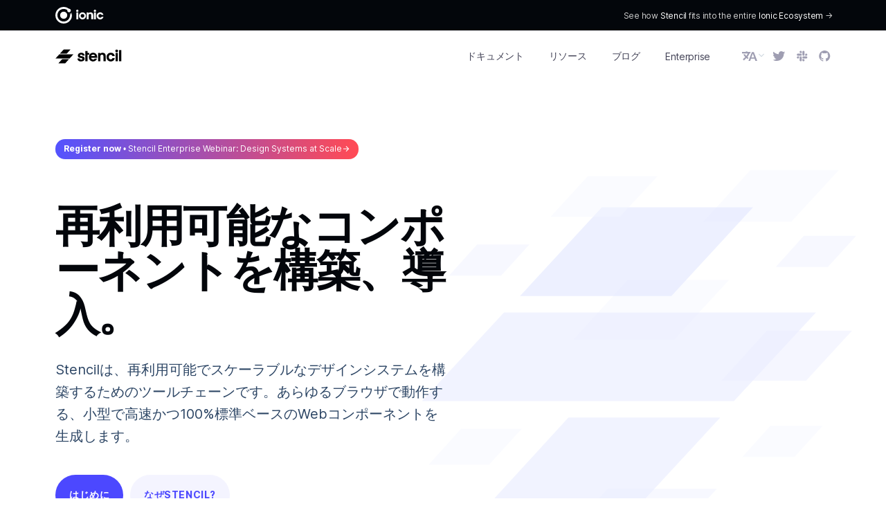

--- FILE ---
content_type: text/html; charset=UTF-8
request_url: https://stenciljs.jp/
body_size: 39851
content:
<!doctype html><html dir=ltr lang=en class=hydrated data-stencil-build=j91h5lxk><head><meta charset="utf-8">
<title>Stencil</title>
<link rel=modulepreload href="/build/p-30ca909f.js?v=42d8a3fcbe">
<link rel=modulepreload href="/build/p-8f405021.js?v=65c9c90bde">
<link rel=modulepreload href="/build/p-82a85041.js?v=04ad91584b">
<link rel=modulepreload href="/build/p-b9021c29.js?v=e70c4e71a3">
<link rel=modulepreload href="/build/p-395bd3b0.js?v=8fca591ed6">
<link rel=modulepreload href="/build/p-ba03e743.js?v=de7bae3d6c">
<link rel=modulepreload href="/build/p-b4a29409.js?v=7d8d192361">
<link rel=modulepreload href="/build/p-f793c76c.js?v=61140b1824">
<link rel=modulepreload href="/build/p-4304aad8.js?v=3db82cfeb5">
<link rel=modulepreload href="/build/p-4ac44862.js?v=8dfb4c7d12">
<link rel=modulepreload href="/build/p-fda4bb90.js?v=dd3b0f750d">
<link rel=modulepreload href="/build/p-83f217d4.js?v=97593d1650">
<link rel=modulepreload href="/build/p-12b41941.js?v=7ec2847844">
<link rel=modulepreload href="/build/p-7183ba4d.js?v=3d6ced6b97">
<script data-m>(function(e,t,a,n,r){e[n]=e[n]||[];e[n].push({"gtm.start":(new Date).getTime(),event:"gtm.js"});var g=t.getElementsByTagName(a)[0],m=t.createElement(a),s=n!="dataLayer"?"&l="+n:"";m.async=true;m.src="https://www.googletagmanager.com/gtm.js?id="+r+s;g.parentNode.insertBefore(m,g)})(window,document,"script","dataLayer","GTM-TKMGCBC");</script>
<meta name=viewport content="width=device-width, minimum-scale=1, initial-scale=1, user-scalable=yes">
<meta name="format-detection" content="telephone=no">
<meta name=description content=PWAとデザインシステムを構築するための強力なツールチェーン>
<meta property=og:image content="https://stenciljs.com/assets/img/stencil-og.png">
<meta property=twitter:site content=@stenciljs>
<meta name=twitter:card content=summary_large_image>
<meta property=og:title content=Stencil>
<meta property=og:description content=PWAとデザインシステムを構築するための強力なツールチェーン>
<meta name="msapplication-tap-highlight" content=no>
<meta name="theme-color" content=#16161d>
<script type=module src="/build/app.esm.js?v=276b848b5f" data-stencil data-resources-url="/build/"
data-stencil-namespace=app></script>
<script nomodule src="/build/app.js?v=f4cc10fbae" data-stencil></script>
<style sty-id="sc-app-root">stencil-site{min-height:100%;display:block}.left-sidebar-in{-webkit-animation-name:slideIn;animation-name:slideIn;-webkit-animation-duration:0.7s;animation-duration:0.7s;-webkit-animation-timing-function:var(--ease-out-expo);animation-timing-function:var(--ease-out-expo);-webkit-animation-fill-mode:forwards;animation-fill-mode:forwards}@-webkit-keyframes slideIn{from{left:0}to{left:calc(100vw - 56px)}}@keyframes slideIn{from{left:0}to{left:calc(100vw - 56px)}}.left-sidebar-out{-webkit-animation-name:slideOut;animation-name:slideOut;-webkit-animation-duration:0.7s;animation-duration:0.7s;-webkit-animation-timing-function:var(--ease-out-expo);animation-timing-function:var(--ease-out-expo);-webkit-animation-fill-mode:forwards;animation-fill-mode:forwards}@-webkit-keyframes slideOut{from{left:calc(100vw - 56px)}to{left:0}}@keyframes slideOut{from{left:calc(100vw - 56px)}to{left:0}}main{display:-ms-flexbox;display:flex;-ms-flex-direction:column;flex-direction:column;min-height:calc(100vh - 64px);padding-top:80px}stencil-router{-ms-flex:1;flex:1}@media screen and (max-width: 768px){.ui-container{padding:0 16px}main{padding-top:92px;min-height:100vh}}footer{width:100%;background:var(--color-white-lilac);-ms-flex:0 0 auto;flex:0 0 auto;padding:40px 0;display:-ms-flexbox;display:flex}footer .ui-container{display:-ms-flexbox;display:flex}footer .footer-col{-ms-flex:1;flex:1}footer .footer-col{text-align:center}footer p{font-size:12px;line-height:170%;letter-spacing:-0.02em;color:#626265;margin:8px 0 16px}footer app-icon .icon-logo{width:76px;height:16px;opacity:0.6;margin-top:2px}footer .external-links{display:-ms-inline-flexbox;display:inline-flex}footer .external-links li a{-webkit-transition:opacity 0.2s;transition:opacity 0.2s;text-decoration:none;opacity:0.25}footer .external-links li a:hover{border:none;opacity:0.5}footer .external-links li+li{margin-left:12px}</style>
<style sty-id="sc-site-root">@charset "UTF-8";@font-face{font-family:"IonEina";font-display:swap;src:local("IonEina Bold"),url("/assets/fonts/ion-eina/ion-eina-01-bold.woff2?v=5ee224738a") format("woff2"),url("/assets/fonts/ion-eina/ion-eina-01-bold.woff?v=fcfc416d83") format("woff"),url("/assets/fonts/ion-eina/ion-eina-01-bold.ttf?v=2cd831f332") format("ttf"),url("/assets/fonts/ion-eina/ion-eina-01-bold.eot?#iefix") format("eot");font-weight:700;unicode-range:U+000-5FF, U+2019}@font-face{font-family:"IonEina";font-display:swap;src:local("IonEina Semibold"),url("/assets/fonts/ion-eina/ion-eina-01-semibold.woff2?v=a37103658b") format("woff2"),url("/assets/fonts/ion-eina/ion-eina-01-semibold.woff?v=276fdb3b7f") format("woff"),url("/assets/fonts/ion-eina/ion-eina-01-semibold.ttf?v=2c2e85ab22") format("ttf"),url("/assets/fonts/ion-eina/ion-eina-01-semibold.eot?#iefix") format("eot");font-weight:600;unicode-range:U+000-5FF, U+2019}@font-face{font-family:"IonEina";font-display:swap;src:local("IonEina Regular"),url("/assets/fonts/ion-eina/ion-eina-01-regular.woff2?v=32b90fc856") format("woff2"),url("/assets/fonts/ion-eina/ion-eina-01-regular.woff?v=b97f50a3c5") format("woff"),url("/assets/fonts/ion-eina/ion-eina-01-regular.ttf?v=a11b8d1037") format("ttf"),url("/assets/fonts/ion-eina/ion-eina-01-regular.eot?#iefix") format("eot");font-weight:400;unicode-range:U+000-5FF, U+2019}@font-face{font-family:"Eina";font-display:swap;src:local("Eina Bold"),url("/assets/fonts/eina/eina-01-bold.woff2?v=1f43ca2a15") format("woff2"),url("/assets/fonts/eina/eina-01-bold.woff?v=285bdb556e") format("woff"),url("/assets/fonts/eina/eina-01-bold.ttf?v=bd1ca449ad") format("ttf"),url("/assets/fonts/eina/eina-01-bold.eot?v=dc7909d91b") format("eot");font-weight:700;unicode-range:U+000-5FF, U+2019}@font-face{font-family:"Eina";font-display:swap;src:local("Eina Semibold"),url("/assets/fonts/eina/eina-01-semibold.woff2?v=c74a71a18f") format("woff2"),url("/assets/fonts/eina/eina-01-semibold.woff?v=d02796e05c") format("woff"),url("/assets/fonts/eina/eina-01-semibold.ttf?v=aa20fd258b") format("ttf"),url("/assets/fonts/eina/eina-01-semibold.eot?v=9d6b626ab2") format("eot");font-weight:600;unicode-range:U+000-5FF, U+2019}@font-face{font-family:"Eina";font-display:swap;src:local("Eina Regular"),url("/assets/fonts/eina/eina-01-regular.woff2?v=7ad751cf33") format("woff2"),url("/assets/fonts/eina/eina-01-regular.woff?v=b495e7cd0c") format("woff"),url("/assets/fonts/eina/eina-01-regular.ttf?v=0bf64584f6") format("ttf"),url("/assets/fonts/eina/eina-01-regular.eot?v=eeb00db17d") format("eot");font-weight:400;unicode-range:U+000-5FF, U+2019}@font-face{font-family:"Inter";font-display:swap;font-style:normal;font-weight:400;unicode-range:U+000-5FF;src:local("Inter Regular"),url("/assets/fonts/inter/Inter-variable-ASCII-subset.woff2?v=0dfffed154") format("woff2-variations"),url("/assets/fonts/inter/Inter-Regular.woff2?v=21178040c0") format("woff2"),url("/assets/fonts/inter/Inter-Regular.woff?v=b4b3f783cf") format("woff")}@font-face{font-family:"Inter";font-display:swap;font-style:italic;font-weight:400;unicode-range:U+000-5FF;src:local("Inter Italic"),url("/assets/fonts/inter/Inter-variable-ASCII-subset.woff2?v=0dfffed154") format("woff2-variations"),url("/assets/fonts/inter/Inter-Italic.woff2?v=c51f8a21ad") format("woff2"),url("/assets/fonts/inter/Inter-Italic.woff?v=71902286b3") format("woff")}@font-face{font-family:"Inter";font-display:swap;font-style:normal;font-weight:500;unicode-range:U+000-5FF;src:local("Inter Medium"),url("/assets/fonts/inter/Inter-variable-ASCII-subset.woff2?v=0dfffed154") format("woff2-variations"),url("/assets/fonts/inter/Inter-Medium.woff2?v=44e667f0bf") format("woff2"),url("/assets/fonts/inter/Inter-Medium.woff?v=76f7a1916c") format("woff")}@font-face{font-family:"Inter";font-display:swap;font-style:italic;font-weight:500;unicode-range:U+000-5FF;src:local("Inter Medium Italic"),url("/assets/fonts/inter/Inter-variable-ASCII-subset.woff2?v=0dfffed154") format("woff2-variations"),url("/assets/fonts/inter/Inter-MediumItalic.woff2?v=b0f8bde132") format("woff2"),url("/assets/fonts/inter/Inter-MediumItalic.woff?v=385bf05a46") format("woff")}@font-face{font-family:"Inter";font-display:swap;font-style:normal;font-weight:600;unicode-range:U+000-5FF;src:local("Inter SemiBold"),url("/assets/fonts/inter/Inter-variable-ASCII-subset.woff2?v=0dfffed154") format("woff2-variations"),url("/assets/fonts/inter/Inter-SemiBold.woff2?v=c4efe03639") format("woff2"),url("/assets/fonts/inter/Inter-SemiBold.woff?v=52a2e34482") format("woff")}@font-face{font-family:"Inter";font-display:swap;font-style:italic;font-weight:600;unicode-range:U+000-5FF;src:local("Inter SemiBoldItalic"),url("/assets/fonts/inter/Inter-variable-ASCII-subset.woff2?v=0dfffed154") format("woff2-variations"),url("/assets/fonts/inter/Inter-SemiBoldItalic.woff2?v=4af7bbb1a4") format("woff2"),url("/assets/fonts/inter/Inter-SemiBoldItalic.woff?v=0e3af7bfbc") format("woff")}@font-face{font-family:"Inter";font-display:swap;font-style:normal;font-weight:700;unicode-range:U+000-5FF;src:local("Inter Bold"),url("/assets/fonts/inter/Inter-variable-ASCII-subset.woff2?v=0dfffed154") format("woff2-variations"),url("/assets/fonts/inter/Inter-Bold.woff2?v=e2489fba31") format("woff2"),url("/assets/fonts/inter/Inter-Bold.woff?v=6156cd8de8") format("woff")}@font-face{font-family:"Inter";font-display:swap;font-style:italic;font-weight:700;unicode-range:U+000-5FF;src:local("Inter BoldItalic"),url("/assets/fonts/inter/Inter-variable-ASCII-subset.woff2?v=0dfffed154") format("woff2-variations"),url("/assets/fonts/inter/Inter-BoldItalic.woff2?v=fef9d02f5d") format("woff2"),url("/assets/fonts/inter/Inter-BoldItalic.woff?v=3b3d3c8e25") format("woff")}@font-face{font-family:"Inter";font-display:swap;font-style:normal;font-weight:800;unicode-range:U+000-5FF;src:local("Inter ExtraBold"),url("/assets/fonts/inter/Inter-variable-ASCII-subset.woff2?v=0dfffed154") format("woff2-variations"),url("/assets/fonts/inter/Inter-ExtraBold.woff2?v=f6afbf1daa") format("woff2"),url("/assets/fonts/inter/Inter-ExtraBold.woff?v=8e6a8aa1d7") format("woff")}@font-face{font-family:"Inter";font-display:swap;font-style:italic;font-weight:800;unicode-range:U+000-5FF;src:local("Inter ExtraBoldItalic"),url("/assets/fonts/inter/Inter-variable-ASCII-subset.woff2?v=0dfffed154") format("woff2-variations"),url("/assets/fonts/inter/Inter-ExtraBoldItalic.woff2?v=9e0c1fb535") format("woff2"),url("/assets/fonts/inter/Inter-ExtraBoldItalic.woff?v=3c640724ca") format("woff")}@font-face{font-family:"Inter";font-display:swap;font-style:normal;font-weight:900;unicode-range:U+000-5FF;src:local("Inter Black"),url("/assets/fonts/inter/Inter-variable-ASCII-subset.woff2?v=0dfffed154") format("woff2-variations"),url("/assets/fonts/inter/Inter-Black.woff2?v=3405eb4987") format("woff2"),url("/assets/fonts/inter/Inter-Black.woff?v=ea6e32b9a9") format("woff")}@font-face{font-family:"Inter";font-display:swap;font-style:italic;font-weight:900;unicode-range:U+000-5FF;src:local("Inter BlackItalic"),url("/assets/fonts/inter/Inter-variable-ASCII-subset.woff2?v=0dfffed154") format("woff2-variations"),url("/assets/fonts/inter/Inter-BlackItalic.woff2?v=114543dcc1") format("woff2"),url("/assets/fonts/inter/Inter-BlackItalic.woff?v=a6d7f37590") format("woff")}@font-face{font-family:"FreightTextPro";font-display:swap;font-weight:400;unicode-range:U+000-5FF;src:url("/assets/fonts//29D26A_0_0.eot?v=ee1248d402");src:url("/assets/fonts//29D26A_0_0.eot?v=ee1248d402") format("embedded-opentype"),url("/assets/fonts//29D26A_0_0.woff?v=adbc60f61b") format("woff"),url("/assets/fonts/29D26A_0_0.ttf?v=f34a0cb573") format("truetype")}@font-face{font-family:"FreightTextPro";font-display:swap;font-weight:500;unicode-range:U+000-5FF;src:url("/assets/fonts/29D26A_1_0.eot?v=d4f40d529c");src:url("/assets/fonts/29D26A_1_0.eot?v=d4f40d529c") format("embedded-opentype"),url("/assets/fonts/29D26A_1_0.woff?v=9c25b05315") format("woff"),url("/assets/fonts/29D26A_1_0.ttf?v=b66b6b1573") format("truetype")}:root{--f-family-display:IonEina, "Helvetica Neue", Helvetica, sans-serif;--f-family-text:Inter, "Inter UI", Helvetica, Arial, sans-serif;--f-family-system:apple-system, BlinkMacSystemFont, Roboto, Helvetica, Arial, sans-serif;--f-family-monospace:"SF Mono", "Roboto Mono", Menlo, monospace;--f-family-serif:"Adobe Caslon", Georgia, Times, "Times New Roman", serif;--f-weight-light:300;--f-weight-regular:400;--f-weight-medium:500;--f-weight-semibold:600;--f-weight-bold:700;--f-size-0:0.625rem;--f-size-1:0.6875rem;--f-size-2:0.75rem;--f-size-3:0.8125rem;--f-size-4:0.875rem;--f-size-5:1rem;--f-size-6:1.25rem;--f-size-7:1.5rem;--f-size-8:1.75rem;--f-size-9:2rem;--f-size-10:2.5rem;--f-size-11:3rem;--f-size-12:3.5rem;--f-size-13:4rem;--f-size-14:4.5rem;--f-size-15:5rem;--f-size-16:5.5rem;--f-size-17:6rem;--f-leading-solid:1;--f-leading-title:1.12;--f-leading-body:1.6;--f-leading-prose:1.8;--f-tracking-dense:-0.04em;--f-tracking-tight:-0.02em;--f-tracking-solid:0em;--f-tracking-wide:0.04em;--f-tracking-super:0.08em;--f-tracking-extra:0.16em;--space-0:0.25rem;--space-1:0.5rem;--space-2:0.75rem;--space-3:1rem;--space-4:1.25rem;--space-5:1.5rem;--space-6:2rem;--space-7:2.5rem;--space-8:3rem;--space-9:4rem;--space-10:5rem;--space-11:6rem;--space-12:8rem;--space-13:10rem;--space-14:12rem;--space-15:14rem;--space-16:16rem;--breakpoint-0:640px;--breakpoint-1:768px;--breakpoint-2:1024px;--breakpoint-3:1280px;--radius-0:0px;--radius-1:6px;--radius-2:8px;--radius-3:16px;--radius-4:1000px;--border-regular:1px solid;--border-dashed:1px dashed;--border-heavy:2px solid;--elevation-0:none;--elevation-1:0 0 0 1px rgba(0, 0, 0, 0.06);--elevation-2:0 1px 3px 0 rgba(0, 0, 0, 0.1), 0 1px 1px 0 rgba(0, 0, 0, 0.04);--elevation-3:0 2px 4px 0 rgba(0, 0, 0, 0.1), 0 0 2px 0 rgba(0, 0, 0, 0.06);--elevation-4:0 4px 8px 0 rgba(0, 0, 0, 0.1), 0 2px 4px 0 rgba(0, 0, 0, 0.06);--elevation-5:0 8px 16px 0 rgba(0, 0, 0, 0.08), 0 4px 8px 0 rgba(0, 0, 0, 0.06);--elevation-6:0 16px 32px -2px rgba(0, 0, 0, 0.1), 0 8px 16px -2px rgba(0, 0, 0, 0.08);--elevation-7:0 32px 64px -4px rgba(0, 0, 0, 0.12), 0 12px 24px -2px rgba(0, 0, 0, 0.06);--elevation-8:0 48px 96px -8px rgba(0, 0, 0, 0.16), 0 24px 48px -4px rgba(0, 0, 0, 0.08);--duration-instantly:0s;--duration-quickly:0.15s;--c-black:#000000;--c-white:#ffffff;--c-blue-0:#f0f6ff;--c-blue-10:#e3edff;--c-blue-20:#cddfff;--c-blue-30:#b2ceff;--c-blue-40:#97bdff;--c-blue-50:#7cabff;--c-blue-60:#639bff;--c-blue-70:#4d8dff;--c-blue-80:#3880ff;--c-blue-90:#1b6dff;--c-blue-100:#0054e9;--c-gray-0:#f3f3f3;--c-gray-10:#e4e4e4;--c-gray-20:#c8c8c8;--c-gray-30:#aeaeae;--c-gray-40:#959595;--c-gray-50:#818181;--c-gray-60:#6d6d6d;--c-gray-70:#5f5f5f;--c-gray-80:#474747;--c-gray-90:#2f2f2f;--c-gray-100:#141414;--c-carbon-0:#eef1f3;--c-carbon-10:#d7dde2;--c-carbon-20:#b4bcc6;--c-carbon-30:#98a2ad;--c-carbon-40:#7d8894;--c-carbon-50:#677483;--c-carbon-60:#556170;--c-carbon-70:#434f5e;--c-carbon-80:#35404e;--c-carbon-90:#222d3a;--c-carbon-100:#03060b;--c-indigo-0:#fbfbfd;--c-indigo-10:#f6f8fc;--c-indigo-20:#e9edf3;--c-indigo-30:#dee3ea;--c-indigo-40:#ced6e0;--c-indigo-50:#b2becd;--c-indigo-60:#92a0b3;--c-indigo-70:#73849a;--c-indigo-80:#445b78;--c-indigo-90:#2d4665;--c-indigo-100:#001a3a;--c-green-0:#f1fdf5;--c-green-10:#deffe7;--c-green-20:#c7fbd5;--c-green-30:#a7f1bb;--c-green-40:#80e89d;--c-green-50:#62e085;--c-green-60:#4ada71;--c-green-70:#2dd55b;--c-green-80:#17c948;--c-green-90:#00ba33;--c-green-100:#00a52d;--c-lime-0:#f5fff0;--c-lime-10:#ebfee3;--c-lime-20:#ddfcd0;--c-lime-30:#cffbbc;--c-lime-40:#bbf9a2;--c-lime-50:#a3f581;--c-lime-60:#8bf35f;--c-lime-70:#64ec44;--c-lime-80:#4ddf2b;--c-lime-90:#3ad515;--c-lime-100:#27c100;--c-lavender-0:#f7f8ff;--c-lavender-10:#e6ebff;--c-lavender-20:#ced9ff;--c-lavender-30:#b6c6ff;--c-lavender-40:#9fb5ff;--c-lavender-50:#8aa4ff;--c-lavender-60:#7493ff;--c-lavender-70:#597eff;--c-lavender-80:#3c67ff;--c-lavender-90:#194bfd;--c-lavender-100:#0033e8;--c-purple-0:#f4f4ff;--c-purple-10:#e9eaff;--c-purple-20:#d0d2ff;--c-purple-30:#b6b9f9;--c-purple-40:#9a99fc;--c-purple-50:#8482fb;--c-purple-60:#786df9;--c-purple-70:#6e5afd;--c-purple-80:#6030ff;--c-purple-90:#4712fb;--c-purple-100:#3400e6;--c-pink-0:#ffeff5;--c-pink-10:#ffe3ed;--c-pink-20:#ffd8e5;--c-pink-30:#ffc9db;--c-pink-40:#ffb6d0;--c-pink-50:#ff99bd;--c-pink-60:#ff80ac;--c-pink-70:#ff6098;--c-pink-80:#fb4082;--c-pink-90:#ec216a;--c-pink-100:#da0d56;--c-red-0:#fff1f3;--c-red-10:#ffe6e8;--c-red-20:#ffcfd3;--c-red-30:#feb7bc;--c-red-40:#fc9aa2;--c-red-50:#f9838c;--c-red-60:#f56570;--c-red-70:#f24c58;--c-red-80:#ef3442;--c-red-90:#e21827;--c-red-100:#d0000f;--c-orange-0:#fff5f0;--c-orange-10:#ffede6;--c-orange-20:#ffdfd1;--c-orange-30:#ffd0bc;--c-orange-40:#ffc0a5;--c-orange-50:#ffaf8c;--c-orange-60:#ff9b70;--c-orange-70:#ff8753;--c-orange-80:#ff7336;--c-orange-90:#ff5b13;--c-orange-100:#eb4700;--c-yellow-0:#fffbef;--c-yellow-10:#fff8e2;--c-yellow-20:#fff4d1;--c-yellow-30:#ffefbd;--c-yellow-40:#ffe9a3;--c-yellow-50:#ffe080;--c-yellow-60:#ffd75a;--c-yellow-70:#ffce31;--c-yellow-80:#ffc409;--c-yellow-90:#f4b100;--c-yellow-100:#eaa100;--c-aqua-0:#f0fff9;--c-aqua-10:#e6fff6;--c-aqua-20:#ceffed;--c-aqua-30:#b7fce3;--c-aqua-40:#93f9d5;--c-aqua-50:#79f5c9;--c-aqua-60:#59f0ba;--c-aqua-70:#38e9aa;--c-aqua-80:#1ae19a;--c-aqua-90:#00d287;--c-aqua-100:#00ba78;--c-teal-0:#eefeff;--c-teal-10:#dffdff;--c-teal-20:#d0fdff;--c-teal-30:#bbfcff;--c-teal-40:#a2fcff;--c-teal-50:#8bfbff;--c-teal-60:#73f6fb;--c-teal-70:#55ecf2;--c-teal-80:#35e2e9;--c-teal-90:#1bd2d9;--c-teal-100:#00b9c0;--c-cyan-0:#f3faff;--c-cyan-10:#e8f5ff;--c-cyan-20:#d3ecff;--c-cyan-30:#bfe4ff;--c-cyan-40:#a7daff;--c-cyan-50:#8dcfff;--c-cyan-60:#77c6ff;--c-cyan-70:#62bdff;--c-cyan-80:#46b1ff;--c-cyan-90:#24a3ff;--c-cyan-100:#0091fa}:root{--c-ionic-brand:var(--c-blue-80)}*{-webkit-box-sizing:border-box;box-sizing:border-box}body{-moz-osx-font-smoothing:grayscale;-webkit-font-smoothing:antialiased;text-rendering:optimizeLegibility;font-family:var(--f-family-text);margin:0;padding:0;width:100%}a{text-decoration:none}stencil-route-link a{color:inherit}hr{border:none;height:1px;background:var(--c-indigo-30);margin:var(--space-6) 0}.ui-blockquote{background:#f2f5f8;border-radius:4px;position:relative;padding:64px 80px 40px 111px;color:#5e749a;font-family:"Adobe Caslon", Georgia, Times, "Times New Roman", serif;font-style:italic;border:none;margin:77px -16px 54px}.ui-blockquote:before{position:absolute;top:-6px;left:54px;font-size:180px;content:"“";color:#e3e7ec}.ui-blockquote>*{position:relative;z-index:1}.ui-breadcrumbs{display:-ms-flexbox;display:flex;-ms-flex-align:center;align-items:center;padding:0;margin:0}.ui-breadcrumbs li{display:inline-block}.ui-breadcrumbs li:last-child a{color:#010610}.ui-breadcrumbs li+li::before{content:"/";display:inline-block;font-size:16px;font-weight:400;color:rgba(65, 77, 92, 0.2);margin:0 6px}.ui-breadcrumbs a{color:var(--c-indigo-60)}.ui-breakpoint{display:none}@media (min-width: 1216px){.ui-breakpoint-xl{display:var(--display)}}@media (min-width: 1024px) and (max-width: 1215px){.ui-breakpoint-lg{display:var(--display)}}@media (min-width: 768px) and (max-width: 1023px){.ui-breakpoint-md{display:var(--display)}}@media (min-width: 640px) and (max-width: 767px){.ui-breakpoint-sm{display:var(--display)}}@media (max-width: 639px){.ui-breakpoint-xs{display:var(--display)}}.ui-button{--height:44px;--c-background:var(--c-blue-80);--c-background--hover:var(--c-blue-70);--c-background--active:var(--c-blue-90);--c-focus:#C2D8FF;--c-text:#fff;--elevation:0px 0px 0px 0px rgba(0, 0, 0, 0);--padding:13.5px 16px;--f-size:14px;--f-family:var(--f-family-text);display:-ms-inline-flexbox;display:inline-flex;-ms-flex-align:center;align-items:center;-ms-flex-pack:center;justify-content:center;cursor:pointer;border:none;color:var(--c-text);line-height:100%;outline:1px solid rgba(0, 0, 0, 0);-webkit-box-shadow:var(--elevation);box-shadow:var(--elevation);white-space:nowrap;text-transform:uppercase;border-radius:8px;padding:var(--padding);letter-spacing:0.08em;background:var(--c-background);font-size:var(--f-size);height:var(--height);font-weight:bold;font-family:var(--f-family);-webkit-transition:background-color 0.2s ease-out, -webkit-box-shadow 0.2s ease-out;transition:background-color 0.2s ease-out, -webkit-box-shadow 0.2s ease-out;transition:box-shadow 0.2s ease-out, background-color 0.2s ease-out;transition:box-shadow 0.2s ease-out, background-color 0.2s ease-out, -webkit-box-shadow 0.2s ease-out}.ui-button:focus{outline:1px solid rgba(0, 0, 0, 0);-webkit-box-shadow:0 0 0 3px var(--c-focus), var(--elevation);box-shadow:0 0 0 3px var(--c-focus), var(--elevation)}.ui-button:hover{background:var(--c-background--hover)}.ui-button:active{background:var(--c-background--active)}.ui-button-sm{--height:24px}.ui-button-md{--f-size:13px;--height:32px}.ui-button-lg{--f-size:14px;--height:48px}.ui-button-xl{--f-size:16px;--height:56px}.ui-button.ui-button-light.ui-button-xl,.ui-button.ui-button-light.ui-button-lg{--elevation:var(--elevation-3)}.ui-button.ui-button-light.ui-button-xl:hover,.ui-button.ui-button-light.ui-button-xl:focus,.ui-button.ui-button-light.ui-button-lg:hover,.ui-button.ui-button-light.ui-button-lg:focus{--elevation:var(--elevation-4)}.ui-button.ui-button-light.ui-button-md,.ui-button.ui-button-light.ui-button-sm{--elevation:var(--elevation-2)}.ui-button.ui-button-light.ui-button-md:hover,.ui-button.ui-button-light.ui-button-md:focus,.ui-button.ui-button-light.ui-button-sm:hover,.ui-button.ui-button-light.ui-button-sm:focus{--elevation:var(--elevation-3)}.ui-button.ui-button-light.ui-button-round:active{--elevation:var(--elevation-1)}.ui-button-display{text-transform:uppercase;font-weight:bold}.ui-button-display.ui-button-sm{--f-size:10px;border-radius:6px;--padding:6px 8px 5px 8px;letter-spacing:0.08em}.ui-button-display.ui-button-md{border-radius:8px;--padding:8px 12px;letter-spacing:0.08em}.ui-button-display.ui-button-lg{border-radius:8px;--padding:13.5px 16px;letter-spacing:0.08em}.ui-button-display.ui-button-xl{border-radius:8px;--padding:18.5px 20px;letter-spacing:0.12em}.ui-button-regular{font-weight:bold;text-transform:none}.ui-button-regular.ui-button-sm{--f-size:11px;border-radius:var(--radius-1);--padding:5.5px 8px 6px 8px;letter-spacing:-0.02em}.ui-button-regular.ui-button-md{border-radius:8px;--padding:7.5px 12px 8.5px 12px;letter-spacing:-0.02em}.ui-button-regular.ui-button-lg{border-radius:8px;--padding:14px 16px;letter-spacing:-0.02em}.ui-button-regular.ui-button-xl{border-radius:8px;--padding:19px 20px;letter-spacing:0em}.ui-button-round{font-weight:600;border-radius:var(--radius-4);text-transform:none}.ui-button-round.ui-button-sm{--f-size:11px;--padding:5.5px 8px 6px 8px;letter-spacing:0em}.ui-button-round.ui-button-md{--padding:7.5px 12px 8.5px 12px;letter-spacing:-0.02em}.ui-button-round.ui-button-lg{--padding:16px 20px;letter-spacing:-0.02em}.ui-button-round.ui-button-xl{--padding:19px 22px;letter-spacing:-0.02em}.ui-button.ui-button-light:active{--c-background--active:#fff}.ui-button-blue{--c-background:var(--c-blue-80);--c-focus:#C2D8FF;--c-background--hover:var(--c-blue-70);--c-background--active:var(--c-blue-90)}.ui-button-blue.ui-button-muted{--c-background:var(--c-cyan-10);--c-text:var(--c-blue-80);--c-background--hover:var(--c-cyan-0);--c-background--active:var(--c-cyan-20)}.ui-button-blue.ui-button-light{--c-background:#fff;--c-text:var(--c-blue-80)}.ui-button-blue.ui-button-light.ui-button-lg,.ui-button-blue.ui-button-light.ui-button-xl{--c-background--hover:#fff;--c-focus:#C2D8FF}.ui-button-blue.ui-button-light.ui-button-sm,.ui-button-blue.ui-button-light.ui-button-md{--c-background--hover:#fff;--c-focus:#C2D8FF}.ui-button-blue.ui-button-ghost{--c-background:rgba(0, 0, 0, 0);--c-text:var(--c-blue-80);--c-background--hover:var(--c-cyan-0);--c-background--active:var(--c-cyan-10)}.ui-button-indigo{--c-background:var(--c-indigo-80);--c-focus:#DEE3EA;--c-background--hover:var(--c-indigo-70);--c-background--active:var(--c-indigo-90)}.ui-button-indigo.ui-button-muted{--c-background:var(--c-carbon-0);--c-text:var(--c-indigo-80);--c-background--hover:var(--c-indigo-10);--c-background--active:var(--c-indigo-30)}.ui-button-indigo.ui-button-light{--c-background:#fff;--c-text:var(--c-indigo-80)}.ui-button-indigo.ui-button-light.ui-button-lg,.ui-button-indigo.ui-button-light.ui-button-xl{--c-background--hover:#fff;--c-focus:#DEE3EA}.ui-button-indigo.ui-button-light.ui-button-sm,.ui-button-indigo.ui-button-light.ui-button-md{--c-background--hover:#fff;--c-focus:#DEE3EA}.ui-button-indigo.ui-button-ghost{--c-background:rgba(0, 0, 0, 0);--c-text:var(--c-indigo-80);--c-background--hover:var(--c-indigo-0);--c-background--active:var(--c-indigo-10)}.ui-button-green{--c-background:var(--c-green-90);--c-focus:#CFF5DC;--c-background--hover:var(--c-green-80);--c-background--active:var(--c-green-100)}.ui-button-green.ui-button-muted{--c-background:var(--c-green-0);--c-background--hover:var(--c-green-10);--c-background--active:var(--c-green-20);--c-text:var(--c-green-100)}.ui-button-green.ui-button-muted.ui-button-round{--c-text:var(--c-green-90)}.ui-button-green.ui-button-light{--c-background:#fff;--c-text:var(--c-green-100)}.ui-button-green.ui-button-light.ui-button-lg,.ui-button-green.ui-button-light.ui-button-xl{--c-background--hover:#fff;--c-focus:#CFF5DC}.ui-button-green.ui-button-light.ui-button-sm,.ui-button-green.ui-button-light.ui-button-md{--c-background--hover:#fff;--c-focus:#CFF5DC}.ui-button-green.ui-button-ghost{--c-background:rgba(0, 0, 0, 0);--c-text:var(--c-green-100);--c-background--hover:var(--c-green-0);--c-background--active:var(--c-green-10)}.ui-button-red{--c-background:var(--c-red-80);--c-focus:#FFDDE2;--c-background--hover:var(--c-red-70);--c-background--active:var(--c-red-90)}.ui-button-red.ui-button-muted{--c-background:var(--c-red-0);--c-text:var(--c-red-90);--c-background--hover:var(--c-red-10);--c-background--active:var(--c-red-20)}.ui-button-red.ui-button-muted.ui-button-round{--c-text:var(--c-red-80)}.ui-button-red.ui-button-light{--c-background:#fff;--c-text:var(--c-red-90)}.ui-button-red.ui-button-light.ui-button-lg,.ui-button-red.ui-button-light.ui-button-xl{--c-background--hover:#fff;--c-focus:#FFDDE2}.ui-button-red.ui-button-light.ui-button-sm,.ui-button-red.ui-button-light.ui-button-md{--c-background--hover:#fff;--c-focus:#FFDDE2}.ui-button-red.ui-button-ghost{--c-background:rgba(0, 0, 0, 0);--c-text:var(--c-red-90);--c-background--hover:var(--c-red-0);--c-background--active:var(--c-red-10)}.ui-button-yellow{--c-background:var(--c-yellow-80);--c-focus:#FFF4D1;--c-background--hover:var(--c-yellow-60);--c-background--active:var(--c-yellow-90)}.ui-button-yellow.ui-button-muted{--c-background:var(--c-yellow-0);--c-text:var(--c-yellow-90);--c-background--hover:var(--c-yellow-10);--c-background--active:var(--c-yellow-20)}.ui-button-yellow.ui-button-muted.ui-button-round{--c-text:var(--c-yellow-80)}.ui-button-yellow.ui-button-light{--c-background:#fff;--c-text:var(--c-yellow-90)}.ui-button-yellow.ui-button-light.ui-button-lg,.ui-button-yellow.ui-button-light.ui-button-xl{--c-background--hover:#fff;--c-focus:#FFF4D1}.ui-button-yellow.ui-button-light.ui-button-sm,.ui-button-yellow.ui-button-light.ui-button-md{--c-background--hover:#fff;--c-focus:#FFF4D1}.ui-button-yellow.ui-button-ghost{--c-background:rgba(0, 0, 0, 0);--c-text:var(--c-yellow-90);--c-background--hover:var(--c-yellow-0);--c-background--active:var(--c-yellow-10)}.ui-button-orange{--c-background:var(--c-orange-70);--c-focus:#FFDFD1;--c-background--hover:var(--c-orange-70);--c-background--active:var(--c-orange-90)}.ui-button-orange.ui-button-muted{--c-background:var(--c-orange-0);--c-text:var(--c-orange-90);--c-background--hover:var(--c-orange-10);--c-background--active:var(--c-orange-20)}.ui-button-orange.ui-button-muted.ui-button-round{--c-text:var(--c-orange-80)}.ui-button-orange.ui-button-light{--c-background:#fff;--c-text:var(--c-orange-90)}.ui-button-orange.ui-button-light.ui-button-lg,.ui-button-orange.ui-button-light.ui-button-xl{--c-background--hover:#fff;--c-focus:#FFDFD1}.ui-button-orange.ui-button-light.ui-button-sm,.ui-button-orange.ui-button-light.ui-button-md{--c-background--hover:#fff;--c-focus:#FFDFD1}.ui-button-orange.ui-button-ghost{--c-background:rgba(0, 0, 0, 0);--c-text:var(--c-orange-90);--c-background--hover:var(--c-orange-0);--c-background--active:var(--c-orange-10)}.ui-button-cyan{--c-background:var(--c-cyan-90);--c-focus:#D3ECFF;--c-background--hover:var(--c-cyan-80);--c-background--active:var(--c-cyan-100)}.ui-button-cyan.ui-button-muted{--c-background:var(--c-cyan-0);--c-text:var(--c-cyan-100);--c-background--hover:var(--c-cyan-10);--c-background--active:var(--c-cyan-20)}.ui-button-cyan.ui-button-muted.ui-button-round{--c-text:var(--c-cyan-90)}.ui-button-cyan.ui-button-light{--c-background:#fff;--c-text:var(--c-cyan-100)}.ui-button-cyan.ui-button-light.ui-button-lg,.ui-button-cyan.ui-button-light.ui-button-xl{--c-background--hover:#fff;--c-focus:#D3ECFF}.ui-button-cyan.ui-button-light.ui-button-sm,.ui-button-cyan.ui-button-light.ui-button-md{--c-background--hover:#fff;--c-focus:#D3ECFF}.ui-button-cyan.ui-button-ghost{--c-background:rgba(0, 0, 0, 0);--c-text:var(--c-cyan-100);--c-background--hover:var(--c-cyan-0);--c-background--active:var(--c-cyan-10)}.ui-button-lavender{--c-background:var(--c-lavender-80);--c-focus:#D0DBFF;--c-background--hover:var(--c-lavender-70);--c-background--active:var(--c-lavender-90)}.ui-button-lavender.ui-button-muted{--c-background:var(--c-blue-0);--c-text:var(--c-lavender-90);--c-background--hover:var(--c-blue-10);--c-background--active:var(--c-blue-20)}.ui-button-lavender.ui-button-muted.ui-button-round{--c-text:var(--c-lavender-80)}.ui-button-lavender.ui-button-light{--c-background:#fff;--c-text:var(--c-lavender-90)}.ui-button-lavender.ui-button-light.ui-button-lg,.ui-button-lavender.ui-button-light.ui-button-xl{--c-background--hover:#fff;--c-focus:#D0DBFF}.ui-button-lavender.ui-button-light.ui-button-sm,.ui-button-lavender.ui-button-light.ui-button-md{--c-background--hover:#fff;--c-focus:#D0DBFF}.ui-button-lavender.ui-button-ghost{--c-background:rgba(0, 0, 0, 0);--c-text:var(--c-lavender-90);--c-background--hover:var(--c-blue-0);--c-background--active:var(--c-blue-10)}.ui-button:disabled{cursor:not-allowed;--c-background:var(--c-indigo-20);--c-text:var(--c-carbon-20)}.ui-button:disabled:hover{--c-background--hover:var(--c-indigo-20);--c-text:var(--c-carbon-20);--elevation:none}.ui-card--embelish{background-color:#fff;border-radius:6px;-webkit-box-shadow:var(--elevation-4);box-shadow:var(--elevation-4);border-radius:14px}.ui-card--embelish .ui-card-content{padding:32px}.ui-card[href]{cursor:pointer}.ui-container{padding-right:16px;padding-left:16px;margin-right:auto;margin-left:auto}@media (min-width: 768px){.ui-container{width:768px}}@media (min-width: 1024px){.ui-container{width:1024px}}@media (min-width: 1216px){.ui-container{width:1152px}}.ui-grid{display:grid;-webkit-column-gap:56px;-moz-column-gap:56px;column-gap:56px;row-gap:96px;grid-template-columns:repeat(12, minmax(0, 1fr))}@media (max-width: 640px){.ui-grid{-webkit-column-gap:0;-moz-column-gap:0;column-gap:0;row-gap:48px}}@media (max-width: 767px){.ui-grid{-webkit-column-gap:0;-moz-column-gap:0;column-gap:0;row-gap:24px}}.ui-grid .ui-col-1{grid-column-end:span 1}.ui-grid .ui-col-2{grid-column-end:span 2}.ui-grid .ui-col-3{grid-column-end:span 3}.ui-grid .ui-col-4{grid-column-end:span 4}.ui-grid .ui-col-5{grid-column-end:span 5}.ui-grid .ui-col-6{grid-column-end:span 6}.ui-grid .ui-col-7{grid-column-end:span 7}.ui-grid .ui-col-8{grid-column-end:span 8}.ui-grid .ui-col-9{grid-column-end:span 9}.ui-grid .ui-col-10{grid-column-end:span 10}.ui-grid .ui-col-11{grid-column-end:span 11}.ui-grid .ui-col-12{grid-column-end:span 12}@media (min-width: 640px){.ui-grid .ui-col-xs-1{grid-column-end:span 1}.ui-grid .ui-col-xs-2{grid-column-end:span 2}.ui-grid .ui-col-xs-3{grid-column-end:span 3}.ui-grid .ui-col-xs-4{grid-column-end:span 4}.ui-grid .ui-col-xs-5{grid-column-end:span 5}.ui-grid .ui-col-xs-6{grid-column-end:span 6}.ui-grid .ui-col-xs-7{grid-column-end:span 7}.ui-grid .ui-col-xs-8{grid-column-end:span 8}.ui-grid .ui-col-xs-9{grid-column-end:span 9}.ui-grid .ui-col-xs-10{grid-column-end:span 10}.ui-grid .ui-col-xs-11{grid-column-end:span 11}.ui-grid .ui-col-xs-12{grid-column-end:span 12}}@media (min-width: 768px){.ui-grid .ui-col-sm-1{grid-column-end:span 1}.ui-grid .ui-col-sm-2{grid-column-end:span 2}.ui-grid .ui-col-sm-3{grid-column-end:span 3}.ui-grid .ui-col-sm-4{grid-column-end:span 4}.ui-grid .ui-col-sm-5{grid-column-end:span 5}.ui-grid .ui-col-sm-6{grid-column-end:span 6}.ui-grid .ui-col-sm-7{grid-column-end:span 7}.ui-grid .ui-col-sm-8{grid-column-end:span 8}.ui-grid .ui-col-sm-9{grid-column-end:span 9}.ui-grid .ui-col-sm-10{grid-column-end:span 10}.ui-grid .ui-col-sm-11{grid-column-end:span 11}.ui-grid .ui-col-sm-12{grid-column-end:span 12}}@media (min-width: 1024px){.ui-grid .ui-col-md-1{grid-column-end:span 1}.ui-grid .ui-col-md-2{grid-column-end:span 2}.ui-grid .ui-col-md-3{grid-column-end:span 3}.ui-grid .ui-col-md-4{grid-column-end:span 4}.ui-grid .ui-col-md-5{grid-column-end:span 5}.ui-grid .ui-col-md-6{grid-column-end:span 6}.ui-grid .ui-col-md-7{grid-column-end:span 7}.ui-grid .ui-col-md-8{grid-column-end:span 8}.ui-grid .ui-col-md-9{grid-column-end:span 9}.ui-grid .ui-col-md-10{grid-column-end:span 10}.ui-grid .ui-col-md-11{grid-column-end:span 11}.ui-grid .ui-col-md-12{grid-column-end:span 12}}@media (min-width: 1216px){.ui-grid .ui-col-lg-1{grid-column-end:span 1}.ui-grid .ui-col-lg-2{grid-column-end:span 2}.ui-grid .ui-col-lg-3{grid-column-end:span 3}.ui-grid .ui-col-lg-4{grid-column-end:span 4}.ui-grid .ui-col-lg-5{grid-column-end:span 5}.ui-grid .ui-col-lg-6{grid-column-end:span 6}.ui-grid .ui-col-lg-7{grid-column-end:span 7}.ui-grid .ui-col-lg-8{grid-column-end:span 8}.ui-grid .ui-col-lg-9{grid-column-end:span 9}.ui-grid .ui-col-lg-10{grid-column-end:span 10}.ui-grid .ui-col-lg-11{grid-column-end:span 11}.ui-grid .ui-col-lg-12{grid-column-end:span 12}}.ui-col{display:block}:root{--h1-color:var(--c-carbon-90);--h2-color:var(--c-carbon-90);--h3-color:var(--c-carbon-90);--h4-color:var(--c-carbon-90);--h5-color:var(--c-carbon-90);--h6-color:var(--c-indigo-70);--h1-size:var(--f-size-13);--h2-size:var(--f-size-11);--h3-size:var(--f-size-8);--h4-size:var(--f-size-6);--h5-size:var(--f-size-5);--h6-size:var(--f-size-2);--h1-leading:var(--f-leading-solid);--h2-leading:var(--f-leading-title);--h3-leading:var(--f-leading-title);--h4-leading:var(--f-leading-title);--h5-leading:var(--f-leading-title);--h6-leading:var(--f-leading-title);--h1-tracking:var(--f-tracking-dense);--h2-tracking:var(--f-tracking-dense);--h3-tracking:var(--f-tracking-tight);--h4-tracking:var(--f-tracking-tight);--h5-tracking:var(--f-tracking-tight);--h6-tracking:var(--f-tracking-extra);--h1-font:var(--f-family-display);--h2-font:var(--f-family-display);--h3-font:var(--f-family-display);--h4-font:var(--f-family-text);--h5-font:var(--f-family-text);--h6-font:var(--f-family-monospace);--h1-weight:var(--f-weight-bold);--h2-weight:var(--f-weight-bold);--h3-weight:var(--f-weight-bold);--h4-weight:var(--f-weight-medium);--h5-weight:var(--f-weight-semibold);--h6-weight:var(--f-weight-bold);--h1-transform:none;--h2-transform:none;--h3-transform:none;--h4-transform:none;--h5-transform:none;--h6-transform:uppercase;--poster1-color:var(--c-carbon-90);--poster2-color:var(--c-carbon-90);--poster3-color:var(--c-carbon-90);--poster4-color:var(--c-carbon-90);--poster1-size:var(--f-size-17);--poster2-size:var(--f-size-16);--poster3-size:var(--f-size-15);--poster4-size:var(--f-size-14);--poster1-leading:var(--f-leading-solid);--poster2-leading:var(--f-leading-solid);--poster3-leading:var(--f-leading-solid);--poster4-leading:var(--f-leading-solid);--poster1-tracking:var(--f-tracking-dense);--poster2-tracking:var(--f-tracking-dense);--poster3-tracking:var(--f-tracking-dense);--poster4-tracking:var(--f-tracking-dense);--poster1-font:var(--f-family-display);--poster2-font:var(--f-family-display);--poster3-font:var(--f-family-display);--poster4-font:var(--f-family-text);--poster1-weight:var(--f-weight-bold);--poster2-weight:var(--f-weight-semibold);--poster3-weight:var(--f-weight-bold);--poster4-weight:var(--f-weight-semibold);--poster1-transform:none;--poster2-transform:none;--poster3-transform:none;--poster4-transform:none}.ui-heading{margin:0}.ui-theme--editorial .ui-heading,.ui-heading.ui-theme--editorial{--h6-color:var(--c-carbon-90);--h1-size:var(--f-size-10);--h2-size:var(--f-size-9);--h3-size:var(--f-size-7);--h6-size:var(--f-size-0);--h1-leading:var(--f-leading-title);--h1-font:var(--f-family-text);--h2-font:var(--f-family-text);--h3-font:var(--f-family-text);--h6-font:var(--f-family-text);--h1-tracking:var(--f-tracking-tight);--h2-tracking:var(--f-tracking-tight);--h3-tracking:var(--f-tracking-solid);--h4-tracking:var(--f-tracking-solid);--h6-tracking:var(--f-tracking-super);--h1-leading:var(--f-leading-title);--h1-weight:var(--f-weight-semibold);--h2-weight:var(--f-weight-semibold);--h4-weight:var(--f-weight-semibold);--h5-weight:var(--f-weight-medium);--h6-weight:var(--f-weight-medium)}.ui-heading-1{-webkit-margin-after:var(--space-6);margin-block-end:var(--space-6);font-family:var(--h1-font);font-size:var(--h1-size);line-height:var(--h1-leading);letter-spacing:var(--h1-tracking);font-weight:var(--h1-weight);color:var(--h1-color);text-transform:var(--h1-transform)}.ui-heading-2{-webkit-margin-after:var(--space-5);margin-block-end:var(--space-5);font-family:var(--h2-font);font-size:var(--h2-size);line-height:var(--h2-leading);letter-spacing:var(--h2-tracking);font-weight:var(--h2-weight);color:var(--h2-color);text-transform:var(--h2-transform)}.ui-heading-3{-webkit-margin-after:var(--space-3);margin-block-end:var(--space-3);font-family:var(--h3-font);font-size:var(--h3-size);line-height:var(--h3-leading);letter-spacing:var(--h3-tracking);font-weight:var(--h3-weight);color:var(--h3-color);text-transform:var(--h3-transform)}.ui-heading-4{-webkit-margin-after:var(--space-3);margin-block-end:var(--space-3);font-family:var(--h4-font);font-size:var(--h4-size);line-height:var(--h4-leading);letter-spacing:var(--h4-tracking);font-weight:var(--h4-weight);color:var(--h4-color);text-transform:var(--h4-transform)}.ui-heading-5{-webkit-margin-after:var(--space-2);margin-block-end:var(--space-2);font-family:var(--h5-font);font-size:var(--h5-size);line-height:var(--h5-leading);letter-spacing:var(--h5-tracking);font-weight:var(--h5-weight);color:var(--h5-color);text-transform:var(--h5-transform)}.ui-heading-6{-webkit-margin-after:var(--space-6);margin-block-end:var(--space-6);font-family:var(--h6-font);font-size:var(--h6-size);line-height:var(--h6-leading);letter-spacing:var(--h6-tracking);font-weight:var(--h6-weight);color:var(--h6-color);text-transform:var(--h6-transform)}.ui-poster-1{-webkit-margin-after:var(--space-6);margin-block-end:var(--space-6);font-family:var(--poster1-font);font-size:var(--poster1-size);line-height:var(--poster1-leading);letter-spacing:var(--poster1-tracking);font-weight:var(--poster1-weight);color:var(--poster1-color);text-transform:var(--poster1-transform)}.ui-poster-2{-webkit-margin-after:var(--space-6);margin-block-end:var(--space-6);font-family:var(--poster2-font);font-size:var(--poster2-size);line-height:var(--poster2-leading);letter-spacing:var(--poster2-tracking);font-weight:var(--poster2-weight);color:var(--poster2-color);text-transform:var(--poster2-transform)}.ui-poster-3{-webkit-margin-after:var(--space-6);margin-block-end:var(--space-6);font-family:var(--poster3-font);font-size:var(--poster3-size);line-height:var(--poster3-leading);letter-spacing:var(--poster3-tracking);font-weight:var(--poster3-weight);color:var(--poster3-color);text-transform:var(--poster3-transform)}.ui-poster-4{-webkit-margin-after:var(--space-6);margin-block-end:var(--space-6);font-family:var(--poster4-font);font-size:var(--poster4-size);line-height:var(--poster4-leading);letter-spacing:var(--poster4-tracking);font-weight:var(--poster4-weight);color:var(--poster4-color);text-transform:var(--poster4-transform)}:root{--p-font:var(--f-family-text);--p1-font:var(--p-font);--p2-font:var(--p-font);--p3-font:var(--p-font);--p4-font:var(--p-font);--p5-font:var(--p-font);--p6-font:var(--p-font);--p1-color:var(--c-indigo-90);--p2-color:var(--c-indigo-90);--p3-color:var(--c-indigo-90);--p4-color:var(--c-indigo-90);--p5-color:var(--c-indigo-90);--p6-color:var(--c-indigo-90);--p1-size:var(--f-size-7);--p2-size:var(--f-size-6);--p3-size:var(--f-size-5);--p4-size:var(--f-size-4);--p5-size:var(--f-size-3);--p6-size:var(--f-size-2);--p1-leading:var(--f-leading-body);--p2-leading:var(--f-leading-body);--p3-leading:var(--f-leading-body);--p4-leading:var(--f-leading-body);--p5-leading:var(--f-leading-body);--p6-leading:var(--f-leading-body);--p1-tracking:var(--f-tracking-tight);--p2-tracking:var(--f-tracking-tight);--p3-tracking:var(--f-tracking-tight);--p4-tracking:var(--f-tracking-solid);--p5-tracking:var(--f-tracking-solid);--p6-tracking:var(--f-tracking-solid);--p1-weight:var(--f-weight-regular);--p2-weight:var(--f-weight-regular);--p3-weight:var(--f-weight-regular);--p4-weight:var(--f-weight-regular);--p5-weight:var(--f-weight-regular);--p6-weight:var(--f-weight-regular);--p1-transform:none;--p2-transform:none;--p3-transform:none;--p4-transform:none;--p5-transform:none;--p6-transform:none}.ui-paragraph{margin:0 0 1.6em 0}.ui-paragraph:last-child{-webkit-margin-after:0;margin-block-end:0}.ui-paragraph--base{--p1-leading:var(--f-leading-body);--p2-leading:var(--f-leading-body);--p3-leading:var(--f-leading-body);--p4-leading:var(--f-leading-body);--p5-leading:var(--f-leading-body);--p6-leading:var(--f-leading-body)}.ui-paragraph--prose{--p1-leading:var(--f-leading-prose);--p2-leading:var(--f-leading-prose);--p3-leading:var(--f-leading-prose);--p4-leading:var(--f-leading-prose);--p5-leading:var(--f-leading-prose);--p6-leading:var(--f-leading-prose)}.ui-paragraph--none{--p1-leading:100%;--p2-leading:100%;--p3-leading:100%;--p4-leading:100%;--p5-leading:100%;--p6-leading:100%}.ui-paragraph-1{font-family:var(--p1-font);font-size:var(--p1-size);line-height:var(--p1-leading);letter-spacing:var(--p1-tracking);font-weight:var(--p1-weight);color:var(--p1-color);text-transform:var(--p1-transform)}.ui-paragraph-2{font-family:var(--p2-font);font-size:var(--p2-size);line-height:var(--p2-leading);letter-spacing:var(--p2-tracking);font-weight:var(--p2-weight);color:var(--p2-color);text-transform:var(--p2-transform)}.ui-paragraph-3{font-family:var(--p3-font);font-size:var(--p3-size);line-height:var(--p3-leading);letter-spacing:var(--p3-tracking);font-weight:var(--p3-weight);color:var(--p3-color);text-transform:var(--p3-transform)}.ui-paragraph-4{font-family:var(--p4-font);font-size:var(--p4-size);line-height:var(--p4-leading);letter-spacing:var(--p4-tracking);font-weight:var(--p4-weight);color:var(--p4-color);text-transform:var(--p4-transform)}.ui-paragraph-5{font-family:var(--p5-font);font-size:var(--p5-size);line-height:var(--p5-leading);letter-spacing:var(--p5-tracking);font-weight:var(--p5-weight);color:var(--p5-color);text-transform:var(--p5-transform)}.ui-paragraph-6{font-family:var(--p6-font);font-size:var(--p6-size);line-height:var(--p6-leading);letter-spacing:var(--p6-tracking);font-weight:var(--p6-weight);color:var(--p6-color);text-transform:var(--p6-transform)}.ui-skeleton{display:block;width:100%;height:inherit;margin-top:4px;margin-bottom:4px;background:#EEEEEE;line-height:10px;-webkit-user-select:none;-moz-user-select:none;-ms-user-select:none;user-select:none;pointer-events:none}.ui-skeleton--animated{position:relative;background:-webkit-gradient(linear, left top, right top, color-stop(8%, rgba(0, 0, 0, 0.065)), color-stop(18%, rgba(0, 0, 0, 0.135)), color-stop(33%, rgba(0, 0, 0, 0.065)));background:linear-gradient(to right, rgba(0, 0, 0, 0.065) 8%, rgba(0, 0, 0, 0.135) 18%, rgba(0, 0, 0, 0.065) 33%);background-size:800px 104px;-webkit-animation-duration:1s;animation-duration:1s;-webkit-animation-fill-mode:forwards;animation-fill-mode:forwards;-webkit-animation-iteration-count:infinite;animation-iteration-count:infinite;-webkit-animation-name:shimmer;animation-name:shimmer;-webkit-animation-timing-function:linear;animation-timing-function:linear}@-webkit-keyframes shimmer{0%{background-position:-468px 0}100%{background-position:468px 0}}@keyframes shimmer{0%{background-position:-468px 0}100%{background-position:468px 0}}.ui-skeleton span{display:inline-block}site-root{display:block;width:100%}</style>
<style sty-id="sc-platform-bar">platform-bar{display:block;height:44px;background:var(--c-carbon-100)}platform-bar .wrapper{display:-ms-flexbox;display:flex;-ms-flex-align:center;align-items:center;-ms-flex-pack:justify;justify-content:space-between;font-family:var(--f-family-text);-webkit-padding-before:0;padding-block-start:0;-webkit-padding-after:0;padding-block-end:0}platform-bar .nowrap{display:inline-block;white-space:nowrap}platform-bar .platform-bar__logo{-webkit-margin-end:var(--space-3);margin-inline-end:var(--space-3)}platform-bar .platform-bar__logo svg{height:24px;margin:10px 0;vertical-align:middle}platform-bar .platform-bar__desc{-ms-flex-line-pack:end;align-content:flex-end;color:#ccc;font-size:var(--f-size-2);line-height:160%;text-align:right;letter-spacing:var(--f-tracking-tight);margin:0 -3px 0 0}platform-bar .platform-bar__desc strong{color:white;font-weight:400}platform-bar .platform-bar__desc a{color:white;text-decoration:none;white-space:nowrap}platform-bar .platform-bar__desc ion-icon{display:-ms-flexbox;display:flex;-ms-flex-align:center;align-items:center;-webkit-margin-start:var(--space-0);margin-inline-start:var(--space-0)}</style>
<style sty-id="sc-site-header">site-header{position:relative;width:100%;z-index:99}site-header .ui-container{padding-top:20px;padding-bottom:20px;display:-ms-flexbox;display:flex;-ms-flex-pack:justify;justify-content:space-between}site-header .ui-container .burger-menu{display:none}site-header .ui-container stencil-route-link,site-header .ui-container .header-menu>a{display:-ms-flexbox;display:flex;-ms-flex-align:center;align-items:center}site-header .ui-container a app-icon{display:-ms-flexbox;display:flex;-ms-flex-align:center;align-items:center}site-header .icon-logo{fill:#000}body.dark site-header .icon-logo{fill:#fff}.header-menu{display:-ms-flexbox;display:flex}@media screen and (max-width: 768px){site-header .ui-container{padding-top:15px;padding-bottom:15px;-ms-flex-align:center;align-items:center}}.header-menu a{position:relative;font-size:14px;vertical-align:top;color:var(--color-gandalf);text-decoration:none;font-weight:400;letter-spacing:-0.02em;fill:var(--color-gandalf)}.header-menu stencil-route-link+stencil-route-link,.header-menu a+stencil-route-link,.header-menu stencil-route-link+a,.header-menu stencil-route-link+.external-links,.header-menu a+.external-links{margin-left:36px}.header-menu a::after{content:'';-webkit-transition:opacity 0.3s;transition:opacity 0.3s;position:absolute;bottom:-4px;left:0;height:3px;width:100%;background:var(--color-whisper);opacity:0}.header-menu a:hover::after{opacity:1;-webkit-transition:opacity 0.3s;transition:opacity 0.3s}.header-menu a.link-active::after{opacity:1;-webkit-transition:opacity 0.3s;transition:opacity 0.3s}.header-menu docs-dropdown a::after{content:none}.header-menu docs-dropdown a:hover::after{content:none}.header-menu docs-dropdown a.link-active::after{content:none}.header-menu a.link-active{color:var(--color-dodger-blue);fill:var(--color-dodger-blue)}body.dark .header-menu a{color:#dcdcee}body.dark .header-menu a:hover{color:#fff}body.dark .header-menu a.link-active:hover{border-bottom-color:rgba(255, 255, 255, 0.2)}body.dark .header-menu a{position:relative;color:#cdfcff;text-shadow:0px 0px 8px rgba(112, 127, 255, 0.75), 0px 0px 40px #8790ff, 0px 0px 16px #2637ff}.header-menu .external-links,.header-menu .external-links li{display:-ms-flexbox;display:flex;-ms-flex-align:center;align-items:center}.header-menu .external-links app-icon{display:-ms-flexbox;display:flex}.header-menu .external-links li+li{margin-left:16px}.header-menu .external-links docs-dropdown{color:var(--color-concrete);-webkit-margin-end:-1rem;margin-inline-end:-1rem}.header-menu .external-links docs-dropdown path{fill:inherit}.header-menu .external-links docs-dropdown button{display:-ms-flexbox;display:flex}.header-menu .link--external{border-bottom:none}.header-menu .link--external:hover{border-bottom:none;color:var(--color-gandalf)}.header-menu .link--external svg{-webkit-transition:fill 0.2s;transition:fill 0.2s;fill:var(--color-concrete)}.header-menu .link--external:hover svg{fill:var(--color-gandalf)}body.dark .header-menu .link--external:hover svg{fill:#fff}.header-overflow{-webkit-appearance:none;border:0;height:24px;background:transparent;-webkit-transition:opacity 0.3s;transition:opacity 0.3s;display:none;cursor:pointer;opacity:0.7}.header-close{display:none;padding:0;-webkit-appearance:none;border:0;height:24px;background:transparent;-webkit-transition:opacity 0.3s;transition:opacity 0.3s;position:fixed;right:15px;top:15px;display:none;cursor:pointer;opacity:0.7}.header-overflow:hover,.header-close:hover{opacity:1}@media screen and (max-width: 768px){.header-close,.header-overflow{display:-ms-flexbox;display:flex;-ms-flex-align:center;align-items:center}}.header-close .icon-close{fill:var(--color-white)}@media screen and (max-width: 768px){site-header{background-color:#fff}site-header .ui-container{background-color:white;position:-webkit-sticky;position:sticky;top:0;z-index:9999}site-header .ui-container .burger-menu{display:-ms-flexbox;display:flex}body.dark site-header{background-color:#0a0a16}.header-menu{-webkit-transition:opacity 0.3s;transition:opacity 0.3s;position:fixed;z-index:9999;width:100%;height:100%;top:0;left:0;bottom:0;right:0;display:-ms-flexbox;display:flex;-ms-flex-direction:column;flex-direction:column;-ms-flex-pack:center;justify-content:center;-ms-flex-align:center;align-items:center;background:var(--color-woodsmoke);opacity:0;display:none}.header-menu stencil-route-link+stencil-route-link,.header-menu a+stencil-route-link,.header-menu stencil-route-link+a{margin-left:0px;margin-top:38px}.header-menu a{font-size:24px;color:rgba(235, 235, 247, 0.7);fill:rgba(235, 235, 247, 0.7)}.header-menu a:hover,.header-menu a.link-active{border-bottom-color:rgba(235, 235, 247, 0.4)}.header-menu a.link-active,.header-menu a.link-active:hover{color:var(--color-white);fill:var(--color-white)}.header-menu stencil-route-link,.header-menu a,.header-menu .external-links{-webkit-transition:-webkit-transform 0.4s;transition:-webkit-transform 0.4s;transition:transform 0.4s;transition:transform 0.4s, -webkit-transform 0.4s;-webkit-transform:translateY(8px);transform:translateY(8px)}.header-menu .link--external:hover{color:var(--color-white)}.header-menu .external-links li+li{margin-left:24px}.header-menu .link--external svg{width:24px;height:24px}.header-menu stencil-route-link+.external-links,.header-menu a+.external-links{margin-left:0;margin-top:48px}.header-menu .stencil-ds svg{-webkit-transform:translate(-2px, 6px);transform:translate(-2px, 6px)}.show-mobile-menu{z-index:999999}.show-mobile-menu .header-menu{opacity:1}.show-mobile-menu .header-menu stencil-route-link,.show-mobile-menu .header-menu a,.show-mobile-menu .header-menu .external-links{-webkit-transform:translateY(0);transform:translateY(0)}.show-mobile-menu .header-menu--show+.header-overflow{display:none}}</style>
<style sty-id="sc-app-icon">app-icon .icon-logo{width:96px;height:23px}app-icon .icon-checkmark{fill:var(--color-dodger-blue);width:15px;height:11px}app-icon .icon-targetblank{fill:var(--color-cadet-blue);width:9px;height:9px}app-icon .icon-github{fill:var(--color-woodsmoke);width:17px;height:16px}app-icon .icon-slack{fill:var(--color-woodsmoke);width:16px;height:16px}app-icon .icon-twitter{fill:var(--color-woodsmoke);width:19px;height:14px}app-icon .icon-menu{fill:var(--color-dodger-blue);width:17px;height:15px}app-icon .icon-close{fill:var(--color-dodger-blue);width:14px;height:14px}app-icon .icon-more{fill:var(--color-dodger-blue);width:4px;height:18px}app-icon .icon-docs{fill:var(--color-dodger-blue);width:13px;height:11px}app-icon .icon-link{fill:var(--color-woodsmoke);height:14px;width:17px}app-icon .icon-circle{fill:var(--color-woodsmoke);height:12px;width:12px}app-icon .icon-arrow-right{height:10px;width:7px}app-icon .icon-arrow-down{height:16px;width:16px}app-icon .icon-play{height:61px;width:61px}</style>
<style sty-id="sc-hubspot-modal">.modal{position:fixed;background:rgba(0, 0, 0, .85);-webkit-backdrop-filter:blur(5px);backdrop-filter:blur(5px);top:0;right:0;left:0;bottom:0;opacity:0;pointer-events:none;-webkit-transition:.3s opacity;transition:.3s opacity;z-index:9999;display:-ms-flexbox;display:flex;-ms-flex-pack:center;justify-content:center;-ms-flex-align:center;align-items:center}.modal.active{pointer-events:all;opacity:1}.modal .modal__bg{position:absolute;top:0;right:0;bottom:0;left:0}.modal .modal__body{padding:24px;background:white;border-radius:8px;-webkit-box-shadow:0 4px 8px rgba(0,0,0,.1), 0 6px 14px rgba(0,0,0,.06);box-shadow:0 4px 8px rgba(0,0,0,.1), 0 6px 14px rgba(0,0,0,.06);max-width:calc(100% - 16px);position:relative;margin:20px;opacity:0;-webkit-transform:translateY(16px);transform:translateY(16px);-webkit-transition:.4s opacity .2s, .2s transform ease-out .2s;transition:.4s opacity .2s, .2s transform ease-out .2s}.modal.active .modal__body{opacity:1;-webkit-transform:translateY(0);transform:translateY(0)}.modal .modal__body__close{border:0;position:absolute;top:8px;right:10px;color:var(--color-dolphin);font-size:30px;font-weight:300;cursor:pointer;-webkit-transition:.2s color;transition:.2s color;background:transparent}.modal .modal__body__close:hover,.modal .modal__body__close:active,.modal .modal__body__close:focus{color:var(--color-woodsmoke);outline:none}.modal .modal__body hgroup{text-align:center;max-width:320px;margin:24px auto 42px}.modal__body h2{color:black;font-size:24px;line-height:29px}.modal .modal__body hgroup p{font-size:16px;color:var(--color-gandalf);line-height:1.4;margin-top:0}.modal #modal__form-container{width:464px;max-width:100%;margin:0 auto 20px}.modal #modal__form-container form{text-align:left;display:-ms-flexbox;display:flex;-ms-flex-wrap:wrap;flex-wrap:wrap}.modal #modal__form-container fieldset{-ms-flex:100%;flex:100%;margin-bottom:12px}.modal #modal__form-container fieldset:first-child{-ms-flex:50%;flex:50%}.modal #modal__form-container fieldset:nth-child(2){-ms-flex:calc(50%);flex:calc(50%)}.modal #modal__form-container fieldset label{font-size:14px;line-height:160%;font-weight:500}.modal #modal__form-container fieldset input[type="text"],.modal #modal__form-container fieldset input[type="email"],.modal #modal__form-container fieldset input[type="tel"],.modal #modal__form-container fieldset select{-webkit-transition:border 0.2s;transition:border 0.2s;background:#FFFFFF;border:1px solid #DEE3EA;-webkit-box-sizing:border-box;box-sizing:border-box;border-radius:6px;height:50px;padding:8px 14px;font-size:16px;color:#151518;margin-right:0;width:100%}.modal #modal__form-container fieldset input[type="text"]:focus,.modal #modal__form-container fieldset input[type="email"]:focus,.modal #modal__form-container fieldset input[type="tel"]:focus{border:1px solid #4C48FF;outline:none}.modal #modal__form-container fieldset select{background:#F4F7FA}.modal #modal__form-container .hs-submit{width:100%}.modal #modal__form-container .hs-button{background:#4C48FF;-webkit-box-shadow:0px 2px 4px rgba(2, 8, 20, 0.1), 0px 1px 2px rgba(2, 8, 20, 0.08);box-shadow:0px 2px 4px rgba(2, 8, 20, 0.1), 0px 1px 2px rgba(2, 8, 20, 0.08);border-radius:6px;color:white;height:50px;max-width:100%;margin:0 auto;display:block;font-size:14px;line-height:100%;text-align:center;letter-spacing:0.04em;text-transform:uppercase;color:#FFFFFF;border:none;font-weight:600;padding-left:20px;padding-right:20px}.modal #modal__form-container .hs-error-msgs{list-style:none;color:red;padding:0;margin:0}.modal #modal__form-container .hs-error-msg{font-size:12px}.modal #modal__form-container .hs_error_rollup{margin:0 auto}.modal #modal__form-container .inputs-list:not(.hs-error-msgs){margin:16px 0 0;padding:0;list-style-type:none}.modal #modal__form-container .inputs-list li{display:-ms-flexbox;display:flex}.modal #modal__form-container .hs-input[type="checkbox"]{margin-right:8px}.modal #modal__form-container .hs-form-required{color:red}.modal #modal__form-container .hs_error_rollup{margin-bottom:12px}</style>
<style sty-id="sc-stencil-route">stencil-route.inactive{display:none}</style>
<style sty-id="sc-docs-dropdown">.Dropdown{display:inline-block;position:relative;z-index:1;outline:none}.Dropdown-button{-webkit-appearance:none;-moz-appearance:none;appearance:none;background:none;border:none;color:inherit;font-family:inherit;font-size:inherit;font-weight:inherit;line-height:inherit;padding:initial;white-space:nowrap}.Dropdown-button .Dropdown-icon{height:14px;width:22px;fill:#ced6e0}.Dropdown-button .Dropdown-icon+.Dropdown-arrow{margin-left:0px;fill:#ced6e0;vertical-align:2px}.Dropdown:focus,.Dropdown-button:focus{outline:none}.Dropdown-button:hover{cursor:pointer}.Dropdown-arrow{fill:currentColor;height:0.8em;margin-bottom:-0.0875em;width:0.8em;margin-left:0.8em}.Dropdown.is-open .Dropdown-arrow{-webkit-transform:rotate(180deg);transform:rotate(180deg)}.Dropdown-panel{background-color:var(--color-white);border-radius:6px;border:none;-webkit-box-shadow:0px 4px 12px 0px rgba(0, 0, 0, 0.08),
    0px 2px 4px 0px rgba(0, 0, 0, 0.08);box-shadow:0px 4px 12px 0px rgba(0, 0, 0, 0.08),
    0px 2px 4px 0px rgba(0, 0, 0, 0.08);display:none;min-width:100%;overflow:hidden;pointer-events:none;position:absolute;top:100%;visibility:hidden}.Dropdown.is-open .Dropdown-panel{display:initial;pointer-events:auto;visibility:visible}.Dropdown--left .Dropdown-panel{left:0}.Dropdown--right .Dropdown-panel{right:0}.Dropdown--center .Dropdown-panel{left:50%;-webkit-transform:translateX(-50%);transform:translateX(-50%)}.Dropdown-panel a{display:-ms-flexbox;display:flex;-ms-flex-pack:justify;justify-content:space-between;padding:0.5em 1em}.Dropdown-panel svg{height:1em;width:1em;margin-left:4px}@media (hover: hover){.Dropdown-panel a:hover{background-color:rgba(0, 0, 0, 0.025)}}.Dropdown-panel>section{padding:0.5em 0}.Dropdown{-ms-flex-item-align:center;align-self:center;color:var(--c-indigo-80)}.Dropdown-button{color:var(--c-indigo-80);padding:10px;-webkit-transition:border-color 100ms ease;transition:border-color 100ms ease}.Dropdown.is-open .Dropdown-button{border-color:var(--line-rule-color)}.Dropdown-panel{min-width:180px}.Dropdown-panel a{display:-ms-flexbox;display:flex;-ms-flex-pack:justify;justify-content:space-between;color:var(--c-indigo-80)}.Dropdown-panel svg{height:1em;width:1em}.Dropdown-panel .Nav-link{margin-left:0;margin-right:0}.Dropdown-panel a:hover,.Dropdown-panel a.link-active{border-bottom:transparent !important}</style>
<style sty-id="sc-landing-page">landing-page{display:block;overflow:hidden}landing-page .hero{position:relative;margin-top:0px;margin-bottom:220px}landing-page .hero hgroup{max-width:564px;position:relative;z-index:2}landing-page .hero hgroup h1{font-size:64px;line-height:100%;margin-bottom:32px;margin-top:64px;letter-spacing:-0.04em;font-weight:800}landing-page .hero hgroup p{font-size:20px;line-height:1.6;font-weight:400;color:var(--color-dolphin);margin-bottom:40px}.btn-get-started,.btn-why-stencil{-webkit-transition:all ease 0.15s;transition:all ease 0.15s;text-decoration:none;color:inherit;display:inline-block;padding:20px;border-radius:100px;color:white;background:rgb(76, 72, 255);font-size:14px;font-weight:700;text-transform:uppercase;letter-spacing:0.56px;cursor:pointer;display:-ms-inline-flexbox;display:inline-flex;-ms-flex-align:center;align-items:center;text-decoration:none;border-width:initial;border-style:none;border-color:initial;-o-border-image:initial;border-image:initial;outline:none}.btn-get-started:hover,.btn-why-stencil:hover{text-decoration:none;-webkit-transform:translateY(-1px);transform:translateY(-1px);-webkit-box-shadow:0px 4px 8px rgba(2,8,20,0.1),0px 2px 4px rgba(2,8,20,0.08);box-shadow:0px 4px 8px rgba(2,8,20,0.1),0px 2px 4px rgba(2,8,20,0.08)}.btn-why-stencil{background:var(--color-purplewinkle);color:rgb(76, 72, 255)}landing-page .hero stencil-route-link+stencil-route-link{margin-left:10px}landing-page .hero .landing-page__bg{position:absolute;z-index:1;top:50%;left:50%;-webkit-transform:translate(-64px, -43%);transform:translate(-64px, -43%);margin-top:20px}landing-page .companies{position:relative;padding-bottom:80px;border-bottom:1px solid var(--color-whisper)}landing-page .companies h3{font-weight:600;font-size:20px;max-width:320px;margin-bottom:40px}landing-page .companies ul{list-style-type:none;margin:0;padding:0;display:-ms-flexbox;display:flex;-ms-flex-pack:justify;justify-content:space-between;-ms-flex-align:center;align-items:center}landing-page .companies ul li{display:inherit}landing-page .cta{background:#F4F7FA;text-align:center;padding:18px;margin-top:36px}landing-page .cta__primary{display:-ms-flexbox;display:flex;-ms-flex-direction:column;flex-direction:column;-ms-flex-align:center;align-items:center;padding:80px 0}landing-page .cta__primary h3{font-size:20px}landing-page .cta__primary code{font-size:16px;padding:19px 26px 19px;-webkit-user-select:none;-moz-user-select:none;-ms-user-select:none;user-select:none;border-radius:8px;background-color:#161525;color:#E0E0F1;margin:4px 0 4px;cursor:copy;-webkit-transition:background-color 0.2s, color 0.2s;transition:background-color 0.2s, color 0.2s}landing-page .cta__primary code:hover{background-color:#161525;color:#fff}landing-page .cta__primary code.copied{background-color:#5cba47;color:#fff}landing-page .cta__primary span,landing-page .cta__primary span a{font-size:11px;color:var(--color-dolphin)}landing-page .cta__primary span a,landing-page .cta__secondary a{-webkit-transition:border 0.3s;transition:border 0.3s;text-decoration:none;border-bottom:1px solid #D7DBE6}landing-page .cta__primary span a:hover,landing-page .cta__secondary a:hover{border-bottom-color:#C3C8D8}landing-page .cta__secondary{font-size:13px}landing-page section{padding:160px 0}landing-page section:not(.overview):not(.gradient-bg)+section:not(.stencil-story){padding-top:80px}landing-page section .two-col{display:-ms-flexbox;display:flex}landing-page section .two-col hgroup{padding-right:32px}landing-page section .two-col>*{-ms-flex:0 0 50%;flex:0 0 50%}landing-page section p+p,landing-page section p+ul.list--unstyled,landing-page section ul+p{margin-top:16px}landing-page section p+stencil-route-link{display:inline-block;margin-top:20px}landing-page h2{font-weight:600;font-size:32px;line-height:1.2;letter-spacing:-0.018em;color:#7A798D;margin-top:0;max-width:416px}landing-page h2 strong{font-weight:600;color:#100F22}landing-page h4{font-size:13px;text-transform:uppercase;letter-spacing:0.05em}landing-page h6{font-size:15px;font-weight:600}landing-page p,landing-page ul{margin:0;color:var(--color-dolphin);font-size:17px;line-height:1.7}landing-page .overview{padding-bottom:0}landing-page .overview ul{-webkit-column-count:2;-moz-column-count:2;column-count:2}landing-page .overview ul li{-ms-flex:0 0 50%;flex:0 0 50%;font-size:14px;line-height:1.4;-webkit-backface-visibility:hidden;backface-visibility:hidden}landing-page .overview ul li+li{margin-top:12px}landing-page .gradient-bg{background:-webkit-gradient(linear, left top, left bottom, from(#FFFFFF), to(#F9FAFB));background:linear-gradient(180deg, #FFFFFF 0%, #F9FAFB 100%)}landing-page .stencil-story{border-top:1px solid var(--color-whisper);text-align:center;padding:160px 0 90px}landing-page .stencil-story .ui-container{max-width:620px}landing-page .stencil-story h2{margin-left:auto;margin-right:auto;margin-bottom:12px}landing-page .stencil-story p{margin-bottom:28px}landing-page .list--icon svg{fill:var(--color-dodger-blue) !important}landing-page .videos{display:-ms-flexbox;display:flex;-ms-flex-pack:center;justify-content:center}landing-page .video-thumbnail{-webkit-transition:-webkit-transform 0.2s;transition:-webkit-transform 0.2s;transition:transform 0.2s;transition:transform 0.2s, -webkit-transform 0.2s;display:block;margin:0;width:230px;height:150px;position:relative;text-decoration:none;border:0;display:-ms-flexbox;display:flex;-ms-flex-align:center;align-items:center;-ms-flex-pack:center;justify-content:center;-ms-flex-direction:column;flex-direction:column}landing-page .video-thumbnail+.video-thumbnail{margin-left:16px}landing-page .video-thumbnail::before{-webkit-transition:-webkit-transform 0.2s;transition:-webkit-transform 0.2s;transition:transform 0.2s;transition:transform 0.2s, -webkit-transform 0.2s;content:'';display:block;width:100%;height:100%;background-repeat:no-repeat;background-size:cover;border-radius:6px;overflow:hidden;-webkit-box-shadow:0 2px 8px 0 rgba(0,0,0,0.10);box-shadow:0 2px 8px 0 rgba(0,0,0,0.10);position:absolute;top:0;left:0;z-index:1}landing-page .video-thumbnail--architecting::before{background-image:url('/assets/img/video-thumbnail-3.png?v=6bebc75637')}landing-page .video-thumbnail--launch::before{background-image:url('/assets/img/video-thumbnail.png?v=9aec14cfa7');background-position:center}landing-page .video-thumbnail--announcement::before{background-image:url('/assets/img/video-thumbnail-2.png?v=ed77479c5d');background-position:center}landing-page .video-thumbnail:hover::before{-webkit-transform:scale(0.982);transform:scale(0.982);-webkit-box-shadow:0 2px 4px 0 rgba(0,0,0,0.10);box-shadow:0 2px 4px 0 rgba(0,0,0,0.10)}landing-page .video-thumbnail span,landing-page .video-thumbnail svg{position:relative;z-index:2}landing-page .video-thumbnail span{display:block;text-align:center;color:#fff;font-size:14px;font-weight:600;text-shadow:0px 2px 4px rgba(2, 8, 20, 0.2)}landing-page .video-thumbnail svg{-webkit-transition:-webkit-transform 0.2s;transition:-webkit-transform 0.2s;transition:transform 0.2s;transition:transform 0.2s, -webkit-transform 0.2s;margin-bottom:4px}landing-page .video-thumbnail:hover svg{-webkit-transform:scale(1.05);transform:scale(1.05)}landing-page .video-thumbnail svg circle{-webkit-transition:fill-opacity 0.2s;transition:fill-opacity 0.2s}landing-page .video-thumbnail:hover svg circle{fill-opacity:1}@media screen and (max-width: 960px){landing-page .companies ul{-ms-flex-wrap:wrap;flex-wrap:wrap;-ms-flex-align:center;align-items:center;-ms-flex-pack:start;justify-content:flex-start;margin:-20px;max-width:544px}landing-page .companies ul li{padding:20px}}@media screen and (max-width: 768px){landing-page .hero{text-align:center;margin-bottom:140px}landing-page .hero hgroup{margin-left:auto;margin-right:auto}landing-page .hero svg{-webkit-transform:translate(-50%, -50%);transform:translate(-50%, -50%);margin-top:66px}landing-page .hero hgroup h1{font-size:48px}landing-page .companies{text-align:center}landing-page .companies ul{-ms-flex-pack:center;justify-content:center;margin-left:auto;margin-right:auto}landing-page .companies h3{margin-left:auto;margin-right:auto;max-width:500px}landing-page section{padding-top:100px;padding-bottom:100px}landing-page section:not(.overview):not(.gradient-bg)+section:not(.stencil-story){padding-top:0px}landing-page .ui-container{max-width:560px}landing-page .two-col{-ms-flex-direction:column;flex-direction:column}}@media screen and (max-width: 375px){landing-page .hero hgroup .hero-button,landing-page .hero hgroup .hero-button a{width:100%;display:block}landing-page .hero hgroup .hero-button+.hero-button{margin-left:0;margin-top:12px}}.feature-list{display:-ms-flexbox;display:flex}h2+.feature-list{margin-top:96px}.feature-list__item{padding-right:32px;-ms-flex:1;flex:1}.feature-list__item app-icon{padding:1px}.feature-list__item svg{fill:#000 !important;width:32px;height:32px;margin:0 0 8px}.feature-list__item h3{margin-top:0;margin-bottom:8px;font-size:20px;font-weight:600;color:var(--color-woodsmoke)}.feature-list__item p{max-width:270px;font-size:15px}@media screen and (max-width: 768px){.feature-list{-ms-flex-direction:column;flex-direction:column}h2+.feature-list{margin-top:48px}.feature-list__item{position:relative}.feature-list__item+.feature-list__item{margin-top:32px}.feature-list__item app-icon{position:absolute;top:0;left:0}.feature-list__item svg{margin:0;width:24px;height:24px}.feature-list__item p{max-width:100%}}.fw-icon{display:block;width:35px;height:35px;background-image:url('/assets/img/frameworks-sprite.png?v=09ff7bd61a');background-repeat:no-repeat;background-size:35px 140px}.fw-icon--react{background-position:0 0}.fw-icon--angular{background-position:0 -35px}.fw-icon--vue{background-position:0 -70px}.fw-icon--ember{background-position:0 -105px}.card-links{display:-ms-flexbox;display:flex;-ms-flex-wrap:wrap;flex-wrap:wrap;margin-left:-4px;width:100%}.card-links li{margin:6px}.card-links__item a{-webkit-transition:-webkit-transform 0.2s;transition:-webkit-transform 0.2s;transition:transform 0.2s;transition:transform 0.2s, -webkit-transform 0.2s;display:block;background:var(--color-white);font-size:13px;font-weight:400;padding:4px;border-radius:8px;-webkit-box-shadow:0 2px 4px 0 rgba(0,0,0,0.09);box-shadow:0 2px 4px 0 rgba(0,0,0,0.09);display:-ms-flexbox;display:flex;-ms-flex-direction:column;flex-direction:column;-ms-flex-align:center;align-items:center;border-bottom:none;width:96px}@media screen and (max-width: 940px){.card-links li{-ms-flex:0 0 50%;flex:0 0 50%;margin:0;padding:6px}.card-links__item a{width:100%}}.card-links__item a:hover{-webkit-transform:translateY(-1px);transform:translateY(-1px);-webkit-box-shadow:0 2px 8px 0 rgba(0,0,0,0.10);box-shadow:0 2px 8px 0 rgba(0,0,0,0.10)}.card-links__item .fw-icon{margin:8px 0 6px}</style>
<style sty-id="sc-feature-pill">feature-pill a{margin-top:3px;background:linear-gradient(89.97deg, #5353FF 0.03%, #FF4A55 99.14%);border-radius:200px;color:white;font-size:12px;padding:6px 12px 8px;display:inline-block;cursor:pointer;text-align:left;-webkit-transition:.2s box-shadow, .3s transform;transition:.2s box-shadow, .3s transform;position:relative;z-index:2}feature-pill a:hover{-webkit-transform:translateY(-1px);transform:translateY(-1px);-webkit-box-shadow:0px 4px 8px rgba(2,8,20,0.1),0px 2px 4px rgba(2,8,20,0.08);box-shadow:0px 4px 8px rgba(2,8,20,0.1),0px 2px 4px rgba(2,8,20,0.08)}feature-pill span{display:inline-block}feature-pill svg{height:1em;margin:0;vertical-align:-2px;display:inline-block;-webkit-transition:.3s transform;transition:.3s transform}feature-pill a:hover svg{-webkit-transform:translateX(1px);transform:translateX(1px)}@media screen and (max-width: 768px){feature-pill a{max-width:500px;padding:8px 16px 10px}feature-pill svg,landing-page .hero feature-pill svg{-webkit-transform:none;transform:none;margin-top:0}}</style>
<style sty-id="sc-newsletter-signup">newsletter-signup{display:block;padding:64px 0}newsletter-signup .ui-container,newsletter-signup .header{display:-ms-flexbox;display:flex}newsletter-signup .ui-container{-ms-flex-pack:justify;justify-content:space-between}newsletter-signup .header svg{-ms-flex:0 0 auto;flex:0 0 auto}newsletter-signup .header hgroup{margin-left:20px;margin-top:8px}newsletter-signup .header hgroup h3{margin:0;font-size:20px;font-weight:600}newsletter-signup .header hgroup p{margin:4px 0 0;font-size:16px}newsletter-signup .form{-ms-flex:0 0 440px;flex:0 0 440px;margin-left:40px;display:-ms-flexbox;display:flex}newsletter-signup form{width:100%;margin-top:10px}newsletter-signup .form-group{display:-ms-flexbox;display:flex}newsletter-signup form input,newsletter-signup form button,newsletter-signup .form-message{min-height:45px}newsletter-signup form input{-webkit-transition:border 0.3s;transition:border 0.3s;margin-right:8px;padding:10px 16px;font-size:16px;border:1px solid #DEE3EA;-webkit-box-sizing:border-box;box-sizing:border-box;border-radius:6px;-ms-flex:1;flex:1;-webkit-appearance:none}newsletter-signup form input:invalid{-webkit-box-shadow:none;box-shadow:none}newsletter-signup form input:focus{outline:none;border:1px solid #786DF9}newsletter-signup form input.error{border:1px solid #F88D8D}newsletter-signup form input::-webkit-input-placeholder{color:#6D6C82;opacity:0.6}newsletter-signup form input::-moz-placeholder{color:#6D6C82;opacity:0.6}newsletter-signup form input:-ms-input-placeholder{color:#6D6C82;opacity:0.6}newsletter-signup form input::-ms-input-placeholder{color:#6D6C82;opacity:0.6}newsletter-signup form input::placeholder{color:#6D6C82;opacity:0.6}newsletter-signup form button{-ms-flex:0 0 auto;flex:0 0 auto;text-align:center}newsletter-signup .error-message{font-size:14px;color:#E13535}newsletter-signup .form-message{padding:8px 26px 8px 20px;display:-ms-flexbox;display:flex;-ms-flex-align:center;align-items:center;background-color:#F4F4FF;border-radius:6px;-ms-flex-item-align:start;align-self:flex-start;font-weight:500}newsletter-signup .form-message p{color:#5755F6}newsletter-signup .form-message app-icon{height:18px;margin-right:12px}@media screen and (max-width: 960px){newsletter-signup .form{-ms-flex:0 0 360px;flex:0 0 360px}}@media screen and (max-width: 860px){newsletter-signup .ui-container,newsletter-signup .header{-ms-flex-direction:column;flex-direction:column;-ms-flex-align:center;align-items:center}newsletter-signup .header hgroup{text-align:center;margin-bottom:20px;margin-left:0}newsletter-signup .form{-ms-flex:0 0 auto;flex:0 0 auto;width:100%;margin-left:0}newsletter-signup .form-message{margin-left:auto;margin-right:auto}}@media screen and (max-width: 460px){newsletter-signup .form-group{-ms-flex-direction:column;flex-direction:column}newsletter-signup form input{margin-right:0px;margin-bottom:8px}newsletter-signup .form-group input,newsletter-signup .form-group button{width:100%;display:block}}</style>
<link rel=stylesheet href="/build/app.css?v=d3e0ad0f4f">
<link rel=manifest href="/manifest.json?v=da51ab375d">
<link rel=icon type="image/x-icon" href="/assets/icon/favicon.ico?v=989038ce79">
<link rel=stylesheet href="https://cdn.jsdelivr.net/npm/docsearch.js@2/dist/cdn/docsearch.min.css">
<link rel=canonical href="https://stenciljs.jp/">
</head>
<body>  <noscript><iframe src="https://www.googletagmanager.com/ns.html?id=GTM-TKMGCBC"
  height="0" width="0" style="display:none;visibility:hidden"></iframe></noscript>
 <app-root class=hydrated s-id=1><!--r.1--><site-root class=hydrated c-id=1.0.0.0 s-id=2><!--r.2--><!--o.1.1--><!--o.1.2--><!--o.1.3--><!--s.2.0.0.0.--><platform-bar
class=hydrated c-id=1.1.1.0 s-id=3><!--r.3--><div class="wrapper ui-container" c-id=3.0.0.0><div class="platform-bar__logo"
c-id=3.1.1.0><a href="https://ionic.io/" c-id=3.2.2.0><svg width=70 height=24 viewBox="0 0 70 24" fill=none
xmlns="http://www.w3.org/2000/svg" role=image aria-label="Ionic Logo" c-id=3.3.3.0><path d="M66.805 14.2224C66.4881 15.0748 65.6974 15.5478 64.7204 15.5478C63.2704 15.5478 62.095 14.3723 62.095 12.9223C62.095 11.4723 63.2704 10.2969 64.7204 10.2969C65.6975 10.2969 66.4638 10.7137 66.805 11.6224H69.4826C69.0392 9.29243 67.102 7.79688 64.7204 7.79688C61.8897 7.79688 59.595 10.0916 59.595 12.9223C59.595 15.753 61.8897 18.0478 64.7204 18.0478C67.102 18.0478 69.1606 16.3746 69.4826 14.2224H66.805Z"
fill=white c-id=3.4.4.0></path><path d="M55.778 8.05437H58.5659V17.8665H55.778V8.05437Z" fill=white c-id=3.5.4.1></path><path
d="M58.8464 5.68306C58.8464 6.61259 58.0928 7.36613 57.1633 7.36613C56.2338 7.36613 55.4802 6.61259 55.4802 5.68306C55.4802 4.75353 56.2338 4 57.1633 4C58.0928 4 58.8464 4.75353 58.8464 5.68306Z"
fill=white c-id=3.6.4.2></path><path d="M47.7925 9.25525C48.2599 8.41119 49.3224 7.83496 50.8523 7.83496C53.3258 7.83496 54.6347 9.40945 54.6347 11.7468V17.8663H51.8468V12.039C51.8468 10.8947 51.3368 10.1074 50.1044 10.1074C48.7529 10.1074 48.0049 10.9353 48.0049 12.2419V17.8581H45.217V8.05409H47.7925V9.25525Z"
fill=white c-id=3.7.4.3></path><circle cx=39.1897 cy=12.9226 r=3.87526 stroke=white stroke-width=2.5
c-id=3.8.4.4></circle><path d="M30.2975 8.05437H33.0854V17.8665H30.2975V8.05437Z" fill=white c-id=3.9.4.5></path><path
d="M33.3659 5.68306C33.3659 6.61259 32.6124 7.36613 31.6828 7.36613C30.7533 7.36613 29.9998 6.61259 29.9998 5.68306C29.9998 4.75353 30.7533 4 31.6828 4C32.6124 4 33.3659 4.75353 33.3659 5.68306Z"
fill=white c-id=3.10.4.6></path><path d="M12 17.1431C14.8336 17.1431 17.1428 14.8383 17.1428 12.0002C17.1428 9.16657 14.838 6.85735 12 6.85735C9.16192 6.85735 6.85711 9.16657 6.85711 12.0002C6.85711 14.8338 9.16633 17.1431 12 17.1431Z"
fill=white c-id=3.11.4.7></path><path fill-rule=evenodd clip-rule=evenodd d="M12 2.88C6.96316 2.88 2.88 6.96316 2.88 12C2.88 17.0368 6.96316 21.12 12 21.12C17.0368 21.12 21.12 17.0368 21.12 12C21.12 10.6394 20.823 9.35203 20.2916 8.196L22.9084 6.99318C23.6097 8.51886 24 10.2158 24 12C24 18.6274 18.6274 24 12 24C5.37258 24 0 18.6274 0 12C0 5.37258 5.37258 0 12 0C15.4654 0 18.5895 1.47078 20.7781 3.81796L18.6717 5.78204C17.005 3.9946 14.6338 2.88 12 2.88Z"
fill=url(#paint0_radial) c-id=3.12.4.8></path><path opacity=0.4 d="M20.5 11C22.433 11 24 9.433 24 7.5C24 5.567 22.433 4 20.5 4C18.567 4 17 5.567 17 7.5C17 9.433 18.567 11 20.5 11Z"
fill=#03060B c-id=3.13.4.9></path><path d="M20.5714 9.42843C22.4649 9.42843 24 7.89341 24 5.99986C24 4.10631 22.4649 2.57129 20.5714 2.57129C18.6778 2.57129 17.1428 4.10631 17.1428 5.99986C17.1428 7.89341 18.6778 9.42843 20.5714 9.42843Z"
fill=#03060B c-id=3.14.4.10></path><path d="M19.7143 7.71415C21.1344 7.71415 22.2857 6.56288 22.2857 5.14272C22.2857 3.72256 21.1344 2.57129 19.7143 2.57129C18.2941 2.57129 17.1428 3.72256 17.1428 5.14272C17.1428 6.56288 18.2941 7.71415 19.7143 7.71415Z"
fill=white c-id=3.15.4.11></path><defs c-id=3.16.4.12><radialGradient id=paint0_radial cx=0 cy=0 r=1
gradientUnits=userSpaceOnUse gradientTransform="translate(23 8.5) rotate(162.35) scale(11.5434 5.28499)" c-id=3.17.5.0><stop
stop-color=white stop-opacity=0.7 c-id=3.18.6.0></stop><stop offset=1 stop-color=white c-id=3.19.6.1></stop></radialGradient></defs></svg></a></div><div
class="ui-breakpoint ui-breakpoint-md ui-breakpoint-lg ui-breakpoint-xl platform-bar__desc" c-id=3.20.1.1
style="--display: block;"><!--t.3.21.2.0-->See how <strong c-id=3.22.2.1><!--t.3.23.3.0-->Stencil</strong><!--t.3.24.2.2--> fits into the entire
<span class=nowrap c-id=3.25.2.3><a href="https://ionic.io/" c-id=3.26.3.0><!--t.3.27.4.0-->Ionic Ecosystem</a><!--t.3.28.3.1-->
<span c-id=3.29.3.2 style="letter-spacing: 0;"><!--t.3.30.4.0-->-&gt;</span></span></div><div class="ui-breakpoint ui-breakpoint-xs ui-breakpoint-sm platform-bar__desc"
c-id=3.31.1.2 style="--display: block;"><strong c-id=3.32.2.0><!--t.3.33.3.0-->Stencil</strong><!--t.3.34.2.1--> is part of the
<span class=nowrap c-id=3.35.2.2><a href="https://ionic.io/" c-id=3.36.3.0><!--t.3.37.4.0-->Ionic Ecosystem</a><!--t.3.38.3.1-->
<span c-id=3.39.3.2 style="letter-spacing: 0;"><!--t.3.40.4.0-->-&gt;</span></span></div></div></platform-bar><site-header
class=hydrated c-id=1.2.1.1 s-id=4><!--r.4--><div class="ui-container" c-id=4.0.0.0><stencil-route class="burger-menu hydrated"
c-id=4.1.1.0 s-id=5><!--r.5--></stencil-route><stencil-route-link class="logo-link hydrated" c-id=4.2.1.1
s-id=6><!--r.6--><!--o.4.3--><a class="link-active" href="/" title="Stencil logo" c-id=6.0.0.0><!--s.6.1.1.0.--><app-icon
class=hydrated c-id=4.3.2.0 s-id=7><!--r.7--><svg class="icon icon-logo" width=96 height=23 c-id=7.0.0.0><use xlink:href="#icon-logo"
c-id=7.1.1.0></use></svg></app-icon></a></stencil-route-link><div class="header-menu" c-id=4.4.1.2><stencil-route-link
class=hydrated c-id=4.5.2.0 s-id=8><!--r.8--><!--o.4.6--><a href="/docs/introduction" c-id=8.0.0.0><!--s.8.1.1.0.--><!--t.4.6.3.0-->ドキュメント</a></stencil-route-link><stencil-route-link
class=hydrated c-id=4.7.2.1 s-id=9><!--r.9--><!--o.4.8--><a href="/resources" c-id=9.0.0.0><!--s.9.1.1.0.--><!--t.4.8.3.0-->リソース</a></stencil-route-link><a
href="https://ionicframework.com/blog/tag/stencil/" aria-label=Blog class="external-links" c-id=4.9.2.2><!--t.4.10.3.0-->ブログ</a><a
href="https://ionic.io/products/stencil" class="external-links" c-id=4.11.2.3><!--t.4.12.3.0-->Enterprise</a><ul
class="external-links list--unstyled" c-id=4.13.2.4><li c-id=4.14.3.0><docs-dropdown class="link--external Dropdown Dropdown--right hydrated"
tabindex=0 c-id=4.15.4.0 s-id=10><!--r.10--><!--o.4.16--><button tabindex="-1" class="Dropdown-button"
aria-haspopup=menu aria-expanded=false c-id=10.0.0.0><svg viewBox="0 0 22 14" fill=none class="Dropdown-icon"
c-id=10.1.1.0><path d="M19.3213 13.9999H22.0001L17.039 1.21558H14.2346L9.2832 13.9999H11.8072L13.0064 10.7307H18.1415L19.3213 13.9999ZM15.5014 3.65195H15.6658L17.5613 8.92339H13.5866L15.5014 3.65195Z"
fill=#B2BECD c-id=10.2.2.0></path><path d="M0 1.10938H12.4318L11.5697 3.32812H0V1.10938Z" fill=#B2BECD
c-id=10.3.2.1></path><path fill-rule=evenodd clip-rule=evenodd d="M8.75268 1.11609C8.75268 1.11609 8.75268 1.11712 9.89332 1.11712C11.034 1.11712 11.034 1.11822 11.034 1.11822L11.034 1.11939L11.034 1.12198L11.0339 1.12805L11.0337 1.14382C11.0335 1.15593 11.0332 1.17122 11.0325 1.1896C11.0313 1.22637 11.029 1.27554 11.0248 1.33642C11.0164 1.45817 11.0003 1.62689 10.9695 1.83709C10.9081 2.25748 10.7879 2.84428 10.5533 3.55314C10.083 4.97375 9.15623 6.87412 7.33744 8.89844L7.30893 8.93017L2.7154 13.3124L1.24023 11.7004L5.63338 7.45082C7.21765 5.67868 7.9949 4.05478 8.37789 2.89777C8.57098 2.31443 8.66471 1.84706 8.71016 1.53633C8.73288 1.38097 8.74352 1.2649 8.74847 1.19324C8.75095 1.15741 8.752 1.13272 8.75243 1.11981L8.75272 1.10938L8.7527 1.11094L8.75269 1.11345L8.75268 1.11609Z"
fill=#B2BECD c-id=10.4.2.2></path><rect x=5.5166 width=2.20704 height=1.10937 fill=#B2BECD c-id=10.5.2.3></rect><path
d="M4.17075 7.9686C3.09555 6.69872 2.39593 5.48407 1.94141 4.4375H4.40026C4.76103 5.09472 5.24197 5.81584 5.88345 6.5682L5.93101 6.62398L5.96524 6.67692C5.96787 6.68067 5.97319 6.68816 5.98137 6.69921C6.0017 6.72667 6.03969 6.77615 6.09781 6.8448C6.21395 6.98199 6.41098 7.19635 6.70864 7.46479C7.19301 7.9016 8.18265 8.61127 9.29424 9.23901L8.50109 11.2671C6.94927 10.5044 5.9002 9.71638 5.23489 9.11639C4.86256 8.78062 4.5965 8.49477 4.41706 8.28281C4.32738 8.17688 4.25946 8.08955 4.21081 8.02383C4.19559 8.00327 4.18226 7.98483 4.17075 7.9686Z"
fill=#B2BECD c-id=10.6.2.4></path></svg><svg viewBox="0 0 512 512" class="Dropdown-arrow" c-id=10.7.1.1><path
d="M256 294.1L383 167c9.4-9.4 24.6-9.4 33.9 0s9.3 24.6 0 34L273 345c-9.1 9.1-23.7 9.3-33.1.7L95 201.1c-4.7-4.7-7-10.9-7-17s2.3-12.3 7-17c9.4-9.4 24.6-9.4 33.9 0l127.1 127z"
c-id=10.8.2.0></path></svg></button><div role=menu class="Dropdown-panel" c-id=10.9.0.1><!--s.10.10.1.0.--><section
c-id=4.16.5.0><a href="https://stenciljs.com/" target=_blank c-id=4.17.6.0><!--t.4.18.7.0-->English</a><a
href="https://stenciljs.jp/" class="link-active" c-id=4.19.6.1><!--t.4.20.7.0-->日本語<svg viewBox="0 0 512 512"
width=14 c-id=4.21.7.1><path d="M186.301 339.893L96 249.461l-32 30.507L186.301 402 448 140.506 416 110z"
c-id=4.22.8.0></path></svg></a></section></div></docs-dropdown></li><li c-id=4.23.3.1><a rel=noopener
class="link--external" target=_blank href="https://twitter.com/stenciljs" aria-label=Twitter c-id=4.24.4.0><app-icon
class=hydrated c-id=4.25.5.0 s-id=11><!--r.11--><svg class="icon icon-twitter" width=96 height=23 c-id=11.0.0.0><use xlink:href="#icon-twitter"
c-id=11.1.1.0></use></svg></app-icon></a></li><li c-id=4.26.3.2><a rel=noopener class="link--external"
target=_blank href="https://stencil-worldwide.herokuapp.com" aria-label=Slack c-id=4.27.4.0><app-icon
class=hydrated c-id=4.28.5.0 s-id=12><!--r.12--><svg class="icon icon-slack" width=96 height=23 c-id=12.0.0.0><use xlink:href="#icon-slack"
c-id=12.1.1.0></use></svg></app-icon></a></li><li c-id=4.29.3.3><a rel=noopener class="link--external"
target=_blank href="https://github.com/ionic-team/stencil" aria-label=Github c-id=4.30.4.0><app-icon class=hydrated
c-id=4.31.5.0 s-id=13><!--r.13--><svg class="icon icon-github" width=96 height=23 c-id=13.0.0.0><use xlink:href="#icon-github"
c-id=13.1.1.0></use></svg></app-icon></a></li></ul><button class="header-close" c-id=4.32.2.5><app-icon
class=hydrated c-id=4.33.3.0 s-id=14><!--r.14--><svg class="icon icon-close" width=96 height=23 c-id=14.0.0.0><use xlink:href="#icon-close"
c-id=14.1.1.0></use></svg></app-icon></button></div><button class="header-overflow" aria-label="Open menu"
c-id=4.34.1.3><app-icon class=hydrated c-id=4.35.2.0 s-id=15><!--r.15--><svg class="icon icon-more"
width=96 height=23 c-id=15.0.0.0><use xlink:href="#icon-more" c-id=15.1.1.0></use></svg></app-icon></button></div></site-header><main
c-id=1.3.1.2><stencil-router class=hydrated c-id=1.4.2.0 s-id=16><!--r.16--><!--o.1.5--><!--o.1.6--><!--s.16.0.0.0.--><stencil-route
class=hydrated c-id=1.5.3.0 s-id=17 style="display: none;"><!--r.17--></stencil-route><stencil-route-switch
group="6634-8511-5215-3676" class=hydrated c-id=1.6.3.1 s-id=18><!--r.18--><!--o.1.7--><!--o.1.8--><!--o.1.9--><!--o.1.10--><!--o.1.11--><!--o.1.12--><!--o.1.13--><!--o.1.14--><!--s.18.0.0.0.--><stencil-route
group="6634-8511-5215-3676" class=hydrated c-id=1.7.4.0 s-id=19><!--r.19--><landing-page class=hydrated
c-id=19.0.0.0 s-id=20><!--r.20--><div c-id=20.0.0.0><div class="ui-container hero" c-id=20.1.1.0><feature-pill
class=hydrated c-id=20.2.2.0 s-id=21><!--r.21--><!--o.20.3--><!--o.20.5--><a href="https://ionic.io/resources/webinars/stencil-enterprise-design-systems-at-scale"
target=_blank rel=noopener class="feature-pill" c-id=21.0.0.0><!--s.21.1.1.0.--><strong c-id=20.3.3.0><!--t.20.4.4.0-->Register now</strong><!--t.20.5.3.1--> • Stencil Enterprise Webinar: Design Systems at Scale<svg
xmlns="http://www.w3.org/2000/svg" class=ionicon viewBox="0 0 512 512" c-id=21.2.1.1><title c-id=21.3.2.0><!--t.21.4.3.0-->Arrow Forward</title>
<path fill=none stroke=currentColor stroke-linecap=round stroke-linejoin=round stroke-width=48 d="M268 112l144 144-144 144M392 256H100"
c-id=21.5.2.1></path></svg></a></feature-pill><hgroup c-id=20.6.2.1><h1 c-id=20.7.3.0><!--t.20.8.4.0-->再利用可能なコンポーネントを構築、導入。</h1><p
c-id=20.9.3.1><!--t.20.10.4.0-->Stencilは、再利用可能でスケーラブルなデザインシステムを構築するためのツールチェーンです。あらゆるブラウザで動作する、小型で高速かつ100%標準ベースのWebコンポーネントを生成します。</p><stencil-route-link
class="hero-button hydrated" c-id=20.11.3.2 s-id=22><!--r.22--><!--o.20.12--><a class="btn-get-started"
href="/docs/getting-started" c-id=22.0.0.0><!--s.22.1.1.0.--><!--t.20.12.4.0-->はじめに</a></stencil-route-link><stencil-route-link
class="hero-button hydrated" c-id=20.13.3.3 s-id=23><!--r.23--><!--o.20.14--><a class="btn-why-stencil"
href="/docs/introduction" c-id=23.0.0.0><!--s.23.1.1.0.--><!--t.20.14.4.0-->なぜStencil?</a></stencil-route-link></hgroup><svg
class="landing-page__bg" width=661 height=573 viewBox="0 0 661 573" fill=none xmlns="http://www.w3.org/2000/svg"
c-id=20.15.2.2><path opacity=0.5 d="M301.972 460.59H459.711L374.445 553H217.555L301.972 460.59Z" fill=#EFF1FF
c-id=20.16.3.0></path><path opacity=0.4 d="M585.269 95.2073H660.886L620.011 140.163H544.801L585.269 95.2073Z"
fill=#EBEEFF c-id=20.17.3.1></path><path opacity=0.5 d="M90.1233 373.915H177.864L130.436 426.012H43.1665L90.1233 373.915Z"
fill=#F4F6FF c-id=20.18.3.2></path><path opacity=0.7 d="M245.223 357.66H464.593L346.012 485.785H127.822L245.223 357.66Z"
fill=#EBEEFF c-id=20.19.3.3></path><path opacity=0.6 d="M532.162 232.02H654.938L588.571 304.449H466.456L532.162 232.02Z"
fill=#EFF1FF c-id=20.20.3.4></path><path opacity=0.5 d="M536.924 369.634H612.541L571.666 414.59H496.456L536.924 369.634Z"
fill=#F4F6FF c-id=20.21.3.5></path><path opacity=0.4 d="M113.243 107.654H188.86L147.985 152.61H72.7747L113.243 107.654Z"
fill=#EBEEFF c-id=20.22.3.6></path><path opacity=0.5 d="M330.845 158.854H477.2L398.087 245.02H252.519L330.845 158.854Z"
fill=#F4F6FF c-id=20.23.3.7></path><path opacity=0.5 d="M508.327 0H636L566.986 75H440L508.327 0Z" fill=#F4F6FF
c-id=20.24.3.8></path><path opacity=0.5 d="M64.4925 502H185L119.859 573H0L64.4925 502Z" fill=#F4F6FF
c-id=20.25.3.9></path><path opacity=0.7 d="M602.805 205.808H152.133L33.6135 333.933H484.286L602.805 205.808Z"
fill=#EBEEFF c-id=20.26.3.10></path><path opacity=0.7 d="M293.465 53.9561H512.026L393.989 182.081H175.254L293.465 53.9561Z"
fill=#E6EAFF c-id=20.27.3.11></path><path opacity=0.43 d="M273.266 9H374.089L319.589 67.6927H219.309L273.266 9Z"
fill=#F4F6FF c-id=20.28.3.12></path></svg></div><div class=companies c-id=20.29.1.1><div class="ui-container"
c-id=20.30.2.0><h3 c-id=20.31.3.0><!--t.20.32.4.0-->デザインシステムとフレームワーク共通で使えるコンポーネントの促進</h3><ul c-id=20.33.3.1><li
c-id=20.34.4.0><svg width=31 height=37 viewBox="0 0 31 37" fill=none xmlns="http://www.w3.org/2000/svg"
c-id=20.35.5.0><title c-id=20.36.6.0><!--t.20.37.7.0-->Apple logo</title>
<path d="M23.275 8.4281C20.125 8.4281 18.7938 9.97498 16.6 9.97498C14.35 9.97498 12.6344 8.43748 9.90626 8.43748C7.23438 8.43748 4.38438 10.1156 2.57501 12.975C0.0343835 17.0062 0.465633 24.6 4.58126 31.0687C6.05313 33.3843 8.02188 35.9812 10.6 36.0093H10.6469C12.8875 36.0093 13.5531 34.5 16.6375 34.4812H16.6844C19.7219 34.4812 20.3313 36 22.5625 36H22.6094C25.1875 35.9718 27.2594 33.0937 28.7313 30.7875C29.7906 29.1281 30.1844 28.2937 31 26.4187C25.0469 24.0937 24.0906 15.4125  29.9781 12.0844C28.1781 9.76873 25.6563 8.4281 23.275 8.4281V8.4281Z"
fill=black c-id=20.38.6.1></path><path d="M22.5812 0C20.7062 0.13125 18.5218 1.35937 17.2374 2.9625C16.0749 4.41562 15.1187 6.57187 15.4937 8.6625H15.6437C17.6406 8.6625 19.6843 7.425 20.8749 5.84063C22.0281 4.33125 22.8999 2.19375 22.5812 0V0Z"
fill=black c-id=20.39.6.2></path></svg></li><li c-id=20.40.4.1><svg width=86 height=26 viewBox="0 0 86 26"
fill=none xmlns="http://www.w3.org/2000/svg" c-id=20.41.5.0><title c-id=20.42.6.0><!--t.20.43.7.0-->Amazon logo</title>
<path fill-rule=evenodd clip-rule=evenodd d="M53.357 20.3333C48.3611 24.0329 41.1143 26 34.8774 26C26.1346 26 18.262 22.7584 12.3045 17.3612C11.8371 16.9381 12.2534 16.3588 12.8175 16.6875C19.245 20.4411 27.1955 22.6991 35.4039 22.6991C40.9424 22.6991 47.0315 21.5459 52.6318 19.1612C53.4752 18.8028 54.1816 19.7216 53.357 20.3333Z"
fill=black c-id=20.44.6.1></path><path fill-rule=evenodd clip-rule=evenodd d="M55.436 17.9513C54.7967 17.1294 51.2109 17.5633 49.5993 17.7573C49.1105 17.8166 49.0353 17.3881 49.4758 17.0782C52.3363 15.0627 57.0234 15.6447 57.5686 16.3184C58.1166 17.0001 57.4236 21.7129 54.743 23.9629C54.3293 24.3078 53.9372 24.1246 54.1225 23.6665C54.7242 22.1575 56.0752 18.7731 55.436 17.9513Z"
fill=black c-id=20.45.6.2></path><path fill-rule=evenodd clip-rule=evenodd d="M49.712 2.84011V0.881148C49.7147 0.58205 49.9376 0.385345 50.2062 0.385345H58.9571C59.2365 0.385345 59.4621 0.590133 59.4621 0.878453V2.55987C59.4594 2.8428 59.2231 3.20926 58.804 3.79399L54.2728 10.2852C55.9542 10.2448 57.735 10.4981 59.2634 11.3604C59.6072 11.5544 59.7012 11.8427 59.728 12.1256V14.2166C59.728 14.5049 59.4138 14.8364 59.0834 14.6639C56.3893 13.2493 52.817 13.093 49.8382 14.6828C49.5347 14.8445 49.2151 14.5157 49.2151 14.2274V12.2415C49.2151 11.9235 49.2205 11.3792 49.5401 10.8942L54.7912 3.33591H50.2196C49.9376 3.33321 49.7147 3.13382 49.712 2.84011Z"
fill=black c-id=20.46.6.3></path><path fill-rule=evenodd clip-rule=evenodd d="M17.7971 15.0708H15.1353C14.8828 15.0547 14.6787 14.8633 14.6599 14.6181V0.916194C14.6599 0.641347 14.8882 0.423086 15.1729 0.423086H17.6521C17.9126 0.436558 18.1195 0.633263 18.1356 0.883859V2.67306H18.1866C18.8312 0.943139 20.0507 0.134766 21.6891 0.134766C23.3544 0.134766 24.3966 0.943139 25.1433 2.67306C25.7906 0.943139 27.2545 0.134766 28.8204 0.134766C29.9378 0.134766 31.1572 0.595539 31.9012 1.63565C32.7446 2.78893 32.5727 4.46226 32.5727 5.9335L32.57 14.5831C32.57 14.8553 32.3417 15.0762 32.057 15.0762H29.3979C29.1293 15.06 28.9198 14.8472 28.9198 14.5831V7.31582C28.9198 6.73918 28.9708 5.29758 28.8446 4.75058C28.6458 3.82634 28.0495 3.56766 27.2787 3.56766C26.6313 3.56766 25.9625 4.00149 25.6886 4.6913C25.4146 5.38381 25.4414 6.53709 25.4414 7.31582V14.5777C25.4414 14.8499 25.2131 15.0708 24.9284 15.0708H22.2693C22.0007 15.0547 21.7912 14.8418 21.7912 14.5777L21.7885 7.31043C21.7885 5.7826 22.0356 3.53263 20.1501 3.53263C18.2376 3.53263 18.3102 5.72332 18.3102 7.31043V14.575C18.3102 14.8526 18.0819 15.0708 17.7971 15.0708Z"
fill=black c-id=20.47.6.4></path><path fill-rule=evenodd clip-rule=evenodd d="M66.9936 0.13205C70.9447 0.13205 73.0801 3.5353 73.0801 7.8628C73.0801 12.0448 70.7191 15.3618 66.9936 15.3618C63.1178 15.3618 61.0066 11.9586 61.0066 7.71998C61.0066 3.44908 63.1419 0.13205 66.9936 0.13205ZM67.0178 2.93172C65.0544 2.93172 64.9308 5.61282 64.9308 7.28616C64.9308 8.95949 64.9066 12.5352 66.9936 12.5352C69.0565 12.5352 69.1559 9.652 69.1559 7.89244C69.1559 6.73916 69.1075 5.35414 68.7583 4.25745C68.4602 3.30357 67.8639 2.93172 67.0178 2.93172Z"
fill=black c-id=20.48.6.5></path><path fill-rule=evenodd clip-rule=evenodd d="M78.2053 15.0708H75.5543C75.2884 15.0547 75.0762 14.8418 75.0762 14.5777L75.0708 0.867709C75.0923 0.617113 75.3152 0.420409 75.5811 0.420409H78.0496C78.2832 0.433882 78.4739 0.590168 78.5223 0.803039V2.89942H78.5733C79.32 1.02399 80.3622 0.129395 82.1994 0.129395C83.392 0.129395 84.5604 0.560527 85.3044 1.74614C86.0001 2.84284 86.0001 4.68862 86.0001 6.01436V14.6397C85.9705 14.8822 85.7529 15.0708 85.4897 15.0708H82.8225C82.5754 15.0547 82.3767 14.8741 82.3498 14.6397V7.19997C82.3498 5.69909 82.5244 3.5084 80.6845 3.5084C80.0372 3.5084 79.4409 3.94222 79.1427 4.60509C78.7694 5.4431 78.721 6.27842 78.721 7.20266V14.5777C78.7184 14.8526 78.4901 15.0708 78.2053 15.0708Z"
fill=black c-id=20.49.6.6></path><path fill-rule=evenodd clip-rule=evenodd d="M42.7396 8.52571C42.7396 9.56582 42.7637 10.4335 42.24 11.3577C41.8156 12.1095 41.1441 12.5703 40.3974 12.5703C39.3767 12.5703 38.7777 11.7888 38.7777 10.6329C38.7777 8.35865 40.811 7.94637 42.7369 7.94637V8.52571H42.7396ZM45.4228 15.0385C45.2483 15.1975 44.9931 15.2083 44.7943 15.1005C43.9106 14.3622 43.7522 14.0226 43.2687 13.3221C41.8075 14.8149 40.7734 15.2622 38.8798 15.2622C36.6397 15.2622 34.8965 13.8744 34.8965 11.099C34.8965 8.93259 36.0676 7.45596 37.7356 6.73381C39.1806 6.09789 41.1978 5.98203 42.7422 5.80957V5.46197C42.7422 4.82605 42.7906 4.07426 42.4172 3.52457C42.0922 3.03416 41.4718 2.82937 40.9238 2.82937C39.9085 2.82937 39.006 3.35212 38.7831 4.43264C38.7374 4.67246 38.5629 4.91228 38.3211 4.92306L35.7399 4.64282C35.5223 4.59432 35.2806 4.41917 35.3424 4.08504C35.936 0.948553 38.7616 6.10352e-05 41.2945 6.10352e-05C42.5891 6.10352e-05 44.284 0.347662 45.3047 1.32849C46.5993 2.54105 46.4758 4.16049 46.4758 5.92544V10.0859C46.4758 11.3389 46.9942 11.8858 47.4803 12.5595C47.6495 12.802 47.6898 13.0903 47.4723 13.2682C46.9297 13.7262 45.9627 14.567 45.4309 15.0412L45.4228 15.0385Z"
fill=black c-id=20.50.6.7></path><path fill-rule=evenodd clip-rule=evenodd d="M7.84307 8.52565C7.84307 9.56576 7.86724 10.4334 7.34616 11.3577C6.92446 12.1094 6.25028 12.5702 5.50358 12.5702C4.4829 12.5702 3.88393 11.7888 3.88393 10.6328C3.88393 8.35858 5.91722 7.94631 7.84307 7.94631V8.52565ZM10.5264 15.0384C10.3518 15.1974 10.0966 15.2082 9.89784 15.1004C9.01416 14.3621 8.85568 14.0226 8.37221 13.322C6.91103 14.8148 5.87693 15.2621 3.98331 15.2621C1.7432 15.2621 0 13.8744 0 11.099C0 8.93253 1.17109 7.4559 2.83908 6.73375C4.28414 6.09783 6.30131 5.98197 7.84307 5.80951V5.46191C7.84307 4.82599 7.8941 4.0742 7.52075 3.52451C7.19575 3.0341 6.57528 2.82931 6.02734 2.82931C5.01204 2.82931 4.10955 3.35206 3.88662 4.43258C3.84095 4.6724 3.66637 4.91222 3.42463 4.923L0.846084 4.64276C0.62852 4.59426 0.386781 4.41911 0.448559 4.08498C1.03948 0.948492 3.86513 0 6.40069 0C7.69534 0 9.38751 0.347601 10.4109 1.32843C11.7055 2.54099 11.582 4.16043 11.582 5.92538V10.0858C11.582 11.3388 12.1003 11.8858 12.5865 12.5594C12.7557 12.8019 12.796 13.0903 12.5785 13.2681C12.0359 13.7262 11.0689 14.5669 10.5371 15.0411L10.5264 15.0384Z"
fill=black c-id=20.51.6.8></path></svg></li><li c-id=20.52.4.2><svg width=150 height=12 viewBox="0 0 150 12"
fill=none xmlns="http://www.w3.org/2000/svg" c-id=20.53.5.0><title c-id=20.54.6.0><!--t.20.55.7.0-->Porsche logo</title>
<path d="M132.233 2.29787V4.93617H150V7.14894H132.233V9.78723H150V12H129.976V0H150V2.21277H132.233V2.29787ZM125.024 4.85106H111.262V0H109.005V12H111.262V7.48936H125.024V12H127.282V0H125.024V4.85106ZM87.8155 2.6383V9.3617C87.8155 10.8085 88.8349 12 90.0728 12H106.456V9.3617H90.3641C90.2184 9.3617 90.0728 9.19149 90.0728 9.02128V3.06383C90.0728 2.80851 90.2913 2.7234 90.4369 2.7234H106.456V0H90.1456C88.835 0 87.8155 1.19149 87.8155 2.6383ZM82.7913 4.93617H68.3738C68.1553 4.93617 68.0097 4.76596 68.0097 4.51064V2.7234C68.0097 2.46809 68.1553 2.29787 68.3738 2.29787H84.7573V0H68.0097C66.7718 0 65.7524 1.19149 65.7524 2.6383V4.42553C65.7524 5.87234 66.7718 7.06383 68.0097 7.06383H82.4272C82.6456 7.06383 82.7913 7.23404 82.7913 7.48936V9.3617C82.7913 9.61702 82.6456 9.78723 82.4272 9.78723H66.0437V12H82.7913C84.0291 12 85.0485 10.8085 85.0485 9.3617V7.57447C85.0485 6.12766 84.0291 4.93617 82.7913 4.93617ZM63.1311 12H60.8738V11.4894C60.8738 10.0426 59.8544 8.85106 58.6165 8.85106H45.9466V12H43.6893V0H60.801C62.0388 0 63.0583 1.19149 63.0583 2.6383V5.2766C63.0583 6.7234 62.1116 7.91489 60.8738 7.91489C62.2573 8.68085 63.1311 10.2128 63.1311 12ZM60.8738 3.14894C60.8738 2.89362 60.7281 2.7234 60.5097 2.7234H46.0194V6.29787H60.5097C60.7281 6.29787 60.8738 6.12766 60.8738 5.87234V3.14894ZM40.9951 2.6383V9.3617C40.9951 10.8085 39.9757 12 38.7379 12H24.2476C23.0097 12 21.9903 10.8085 21.9903 9.3617V2.6383C21.9903 1.19149 23.0097 0 24.3204 0H38.8107C39.9757 0 40.9951 1.19149 40.9951 2.6383ZM38.7379 3.14894C38.7379 2.89362 38.5922 2.7234 38.3738 2.7234H24.6116C24.3932 2.7234 24.2476 2.89362 24.2476 3.06383V9.10638C24.2476 9.2766 24.3932 9.44681 24.5388 9.44681H38.3738C38.5922 9.44681 38.7379 9.2766 38.7379 9.02128V3.14894ZM19.2961 2.6383V6.21277C19.2961 7.65957 18.2767 8.85106 17.0388 8.85106H2.25728V12H0V0H17.0388C18.2767 0 19.2961 1.19149 19.2961 2.6383ZM17.0388 3.14894C17.0388 2.89362 16.8932 2.7234 16.6748 2.7234H2.25728V6.29787H16.7476C16.966 6.29787 17.1117 6.12766 17.1117 5.87234L17.0388 3.14894Z"
fill=black c-id=20.56.6.1></path></svg></li><li c-id=20.57.4.3><svg width=66 height=20 viewBox="0 0 66 20"
fill=none xmlns="http://www.w3.org/2000/svg" c-id=20.58.5.0><title c-id=20.59.6.0><!--t.20.60.7.0-->Arm logo</title>
<path d="M14.896 0.527046H19.3314V19.4175H14.896V17.448C12.9434 19.6949 10.5723 20 9.20541 20C3.34742 20 0 15.1456 0 9.95839C0 3.80028 4.24007 0.0277393 9.2612 0.0277393C10.656 0.0277393 13.1107 0.38835 14.896 2.71845V0.527046ZM4.54691 10.0693C4.54691 13.3148 6.61116 16.0888 9.8191 16.0888C12.6086 16.0888 15.2029 14.0638 15.2029 10.1248C15.2029 5.99168 12.6365 4.02219 9.8191 4.02219C6.61116 3.99445 4.54691 6.7129 4.54691 10.0693ZM24.6035 0.527046H29.0389V2.21914C29.541 1.63662 30.2663 0.998613 30.88 0.638003C31.7447 0.138696 32.5816 0 33.5858 0C34.6737 0 35.8453 0.166436 37.0727 0.887656L35.2595 4.88211C34.2553 4.24411 33.4463 4.21637 33 4.21637C32.0516 4.21637 31.1031 4.35506 30.2384 5.24272C29.011 6.54646 29.011 8.34951 29.011 9.59778V19.4175H24.5757L24.6035 0.527046ZM39.918 0.527046H44.3533V2.27462C45.8318 0.471567 47.5892 0.0277393 49.0397 0.0277393C51.0203 0.0277393 52.8893 0.970874 53.9493 2.80166C55.5393 0.554785 57.9104 0.0277393 59.5841 0.0277393C61.8994 0.0277393 63.9079 1.10957 64.9958 2.99584C65.3584 3.63384 66 5.0208 66 7.76699V19.4452H61.5647V9.07073C61.5647 6.96255 61.3415 6.10264 61.1462 5.71429C60.8673 4.99307 60.1978 4.04993 58.6078 4.04993C57.5199 4.04993 56.5714 4.63245 55.9856 5.43689C55.2046 6.51872 55.1209 8.1276 55.1209 9.73648V19.473H50.6855V9.07073C50.6855 6.96255 50.4624 6.10264 50.2671 5.71429C49.9882 4.99307 49.3187 4.04993 47.7287 4.04993C46.6407 4.04993 45.6923 4.63245 45.1065 5.43689C44.3254 6.51872 44.2418 8.1276 44.2418 9.73648V19.473H39.918V0.527046Z"
fill=black c-id=20.61.6.1></path></svg></li><li c-id=20.62.4.4><svg width=106 height=24 viewBox="0 0 106 24"
fill=none xmlns="http://www.w3.org/2000/svg" c-id=20.63.5.0><title c-id=20.64.6.0><!--t.20.65.7.0-->Panera logo</title>
<path d="M100.506 11.5737C97.4571 11.7466 94.8283 13.5102 92.7954 15.6195C91.779 16.6569 90.7625 17.8672 90.0264 19.1813C89.711 19.7 88.8698 21.429 90.1316 21.2907C90.9377 21.2215 91.7089 20.8066 92.4099 20.357C93.1109 19.9075 93.8119 19.4579 94.4778 18.9738C95.8097 18.0401 97.1416 17.0373 98.2632 15.827C98.789 15.2392 99.2446 14.6167 99.6652 13.9597C99.9456 13.4756 100.261 13.026 100.612 12.6457C100.962 12.2653 101.418 11.8157 101.979 11.7812C102.259 11.7812 102.504 11.9195 102.75 12.0232C103.065 12.1615 103.346 12.2999 103.626 12.5073C104.923 13.4756 104.362 15.4466 104.152 16.7953C104.011 17.6598 103.976 18.5243 104.082 19.3888C104.152 20.0458 104.292 21.3253 105.098 22.1206C105.308 22.3281 105.519 22.4664 105.729 22.6393C106.009 22.8814 105.378 23.0543 105.238 23.0888C103.801 23.3309 103.1 22.9851 102.574 22.6047C100.997 21.429 100.577 19.4579 99.7353 17.8672C98.3684 18.9046 96.9664 19.9075 95.4943 20.8066C94.7582 21.2561 93.9871 21.7056 93.216 22.086C92.515 22.4318 91.814 22.7776 91.0429 22.9851C89.711 23.3309 88.2739 23.0197 87.5028 21.844C86.7668 20.7028 87.0822 19.1467 87.3977 17.9364C87.7131 16.7261 88.1337 15.5504 88.8347 14.513C89.6409 13.3027 90.7625 12.2653 91.9542 11.4354C93.9521 10.0522 96.3705 9.22224 98.824 9.36056C99.4549 9.39514 100.261 9.4643 100.752 9.87926C101.418 10.2942 100.927 11.0896 100.506 11.5737Z"
fill=black c-id=20.66.6.1></path><path d="M88.4843 8.46143C89.0802 8.59975 89.7461 9.08387 89.8513 9.74089C89.9214 10.2596 89.641 10.6746 89.0802 10.64C88.5544 10.6054 88.0637 10.3288 87.538 10.2596C86.872 10.1213 86.171 10.4671 85.6102 10.7437C84.3134 11.3662 83.2619 12.4381 82.3856 13.5447C81.4743 14.6513 81.0537 16.0345 80.8785 17.4522C80.7733 18.3513 80.7032 19.2158 80.4929 20.1149C80.2826 21.0831 80.0723 22.086 79.5465 22.9505C79.0558 23.7458 78.2497 24.1608 77.3033 23.8496C76.2869 23.5038 75.691 22.6738 75.5859 21.6364C75.4457 20.4953 75.7261 19.3196 76.0065 18.2476C76.3219 17.1756 76.7075 16.1036 77.0229 15.0316C77.4435 13.5793 77.6538 11.9886 77.759 10.4671C77.794 10.0175 77.794 9.56799 77.794 9.11845C77.794 8.84181 77.7239 8.53059 77.8291 8.25395C77.8992 7.97731 78.1796 8.11563 78.3548 8.21937C78.8455 8.56517 79.2311 9.11845 79.5816 9.63715C79.862 10.0867 80.2476 10.64 80.2826 11.1933C82.3856 9.18761 85.5752 7.83899 88.4843 8.46143Z"
fill=black c-id=20.67.6.2></path><path d="M51.5416 11.3662C51.2612 11.4699 49.9993 12.4036 49.6138 12.8531C48.9128 13.7176 48.1066 14.4438 47.5458 15.4466C47.0551 16.3111 46.5995 17.3485 46.1789 18.2476C45.6882 19.3196 45.3026 20.9448 44.6717 21.9477C44.1109 22.8813 43.1996 23.158 42.1131 22.9505C41.4822 22.8122 41.2368 22.3626 41.0265 21.7748C40.7811 21.014 40.7461 20.1841 40.8162 19.3887C40.9914 17.7289 41.6574 16.2074 42.2533 14.6513C42.5687 13.7868 42.8491 12.9223 42.9543 12.0232C43.0244 11.4699 43.0244 11.0204 42.5337 10.6746C42.1832 10.3979 41.7976 10.225 41.4121 10.0175C41.0615 9.81005 40.5358 9.60257 40.3255 9.25677C40.1502 8.98013 40.711 8.80723 40.8863 8.77265C41.342 8.73807 41.8327 8.84181 42.2883 8.94555C43.1996 9.18761 44.146 9.56799 44.9521 10.0521C45.4428 10.3288 45.8985 10.7437 46.1438 11.297C46.3892 11.8157 46.4242 12.4036 46.4943 12.9914C46.5294 13.4064 46.3541 14.2363 46.4943 14.6167C48.0365 12.2307 50.5251 9.77547 53.4693 9.36051C54.2054 9.25677 54.9765 9.39509 55.2569 10.1213C55.5723 10.8475 55.4672 11.6774 55.2569 12.5073C55.0466 13.3718 54.6961 14.6513 54.5208 15.3429C53.7848 18.5588 54.1353 20.5299 54.9064 22.0168C55.0466 22.328 55.2919 22.9159 55.0816 23.2617C54.9414 23.5038 54.5909 23.3654 54.4157 23.2963C53.6796 23.0196 51.156 22.2589 50.49 19.6654C49.789 16.899 51.6467 12.1961 51.857 11.6774C52.0323 11.297 51.822 11.2624 51.5416 11.3662Z"
fill=black c-id=20.68.6.3></path><path d="M34.0516 10.1559C34.4021 11.2624 33.3857 11.712 32.5094 12.0578C31.1074 12.5765 29.8456 13.441 28.6189 14.3055C27.2869 15.2737 25.8148 16.2074 24.7283 17.4523C24.1675 18.0747 23.6768 18.7317 23.2211 19.3887C22.8356 19.9766 22.415 20.5645 22.2748 21.2561C23.5716 21.3944 24.7984 20.8757 25.8849 20.2187C27.1117 19.4925 28.2333 18.5588 29.3199 17.5906C29.8456 17.141 30.3363 16.6915 30.8621 16.242C31.2827 15.8616 31.8084 15.5504 32.1589 15.1008C32.5094 14.6513 32.6847 14.1326 32.93 13.6139C33.2104 13.0606 33.596 12.6111 34.1918 12.3344C35.3835 11.7811 36.7505 12.4382 37.3113 13.5447C37.6267 14.1672 37.5917 14.7896 37.4515 15.4812C37.2762 16.242 36.9958 17.0027 36.8907 17.7981C36.7855 18.4551 36.7855 19.2158 36.9958 19.8383C37.1711 20.2878 37.4164 20.6682 37.6267 21.0832C37.837 21.4635 38.7834 23.0542 38.0474 23.3309C36.6804 23.5383 35.2083 22.4318 34.2619 21.5673C33.3156 20.7028 32.0538 19.285 32.229 17.8672C30.8621 18.9392 29.4601 19.9766 27.988 20.8757C27.2519 21.3252 26.4808 21.7402 25.6746 22.086C24.9386 22.3972 24.1675 22.7084 23.3964 22.8122C22.2748 22.9505 21.1181 22.6047 20.4872 21.6364C19.8213 20.6682 19.7862 19.3887 20.0666 18.2822C20.4171 16.8644 21.1882 15.4812 22.0995 14.3401C23.0108 13.1298 24.1324 12.0578 25.4293 11.2279C26.3055 10.6746 27.2869 10.2596 28.2684 9.91381C29.2848 9.56801 30.3363 9.29137 31.3878 9.15305C32.229 9.08389 33.7011 9.04931 34.0516 10.1559Z"
fill=black c-id=20.69.6.4></path><path d="M26.8311 4.24269C26.6559 3.55109 26.2353 2.89407 25.6044 2.54827C21.3984 0.300565 11.7596 -0.460196 6.18658 0.265985C5.02993 0.404305 3.83822 0.577205 2.71662 0.957586C1.45481 1.37255 0.648657 2.30621 0.823908 3.23987C1.10431 4.65765 2.15581 5.86795 3.48772 6.35207C4.08357 6.59413 4.67943 6.69787 5.20518 6.35207C5.76598 5.97169 6.29174 5.55673 6.95769 5.31467C7.79889 5.00345 9.37615 4.69223 9.5514 4.76139C9.6916 4.83055 9.02565 8.08108 8.88545 8.87642C8.7102 9.74092 8.57 10.64 8.39475 11.5391C8.04424 13.1989 7.55354 19.8383 8.25454 21.2215C8.88545 22.4664 9.6215 23.2617 10.9184 23.7458C11.5493 23.9879 12.2503 24.0571 12.9513 23.9533C13.5121 23.8842 14.143 23.7113 14.4935 23.2271C15.1244 22.3972 14.7739 21.1523 14.4935 20.2533C14.3182 19.7346 14.1079 19.2159 13.9327 18.7317C13.6873 18.1093 13.5121 17.4868 13.3368 16.8644C13.0915 15.9653 12.8812 15.0317 12.776 14.098C12.741 13.8905 12.741 13.8905 12.9162 13.8214C13.0214 13.7868 13.0915 13.7522 13.1966 13.7176C13.4069 13.6485 13.5822 13.5793 13.7574 13.5101C17.5779 12.2653 21.5386 10.4325 23.6766 8.98016C26.761 6.87077 27.0064 4.96887 26.8311 4.24269ZM21.9942 7.70069C20.4871 9.01474 17.0171 11.1587 12.6008 12.5073C12.3204 10.8821 12.1451 9.2568 12.0049 7.63154C11.9348 6.93993 11.8647 6.24833 11.8297 5.55673C11.7946 5.31467 11.7596 4.48475 12.0049 4.45017C16.0707 3.82773 22.4849 3.65483 23.6416 4.79597C24.0622 5.21093 23.1509 6.69787 21.9942 7.70069Z"
fill=black c-id=20.70.6.5></path><path d="M74.0435 15.7924C73.5879 15.7924 73.1322 15.9999 72.7116 16.1382C71.1694 16.726 69.6973 17.3831 68.1902 17.9363C66.7531 18.4896 65.1057 19.0429 63.5285 18.9392C62.9677 18.9046 62.3718 18.7317 61.9863 18.3167C61.5306 17.798 61.4255 17.141 61.4255 16.484C64.2645 16.6223 67.0685 16.3457 69.7324 15.3428C70.7839 14.9279 71.7653 14.4783 72.5013 13.5793C72.9219 13.0951 73.2374 12.5073 73.2724 11.8848C73.3075 11.1932 72.992 10.5708 72.5364 10.0867C71.555 8.87637 69.7674 8.94553 68.3654 9.18759C66.683 9.46423 65.0707 10.1213 63.5986 10.9512C62.3017 11.6774 61.1451 12.611 60.1286 13.683C59.1122 14.755 58.1308 16.069 57.7452 17.5214C57.4297 18.6625 57.4648 19.9074 57.9906 20.9794C58.5514 22.1205 59.6029 22.8467 60.8296 23.1233C62.4419 23.4346 64.1594 23.0888 65.6665 22.5701C66.9283 22.1205 68.1551 21.5672 69.3118 20.9448C70.3282 20.4261 71.3096 19.8382 72.2209 19.1812C73.0621 18.5934 73.9734 17.8326 74.3239 16.8298C74.4291 16.484 74.5693 15.7924 74.0435 15.7924ZM63.2481 13.4755C64.0192 12.9222 64.8604 12.4381 65.7366 12.1269C66.9283 11.6774 68.3654 11.6082 69.5922 11.8503C69.9076 11.9194 71.5199 12.369 70.854 12.9568C69.1365 14.4783 64.4748 15.5503 62.0564 15.0316C61.811 14.4438 62.8625 13.7522 63.2481 13.4755Z"
fill=black c-id=20.71.6.6></path></svg></li><li c-id=20.72.4.5><svg width=113 height=24 viewBox="0 0 113 24"
fill=none xmlns="http://www.w3.org/2000/svg" c-id=20.73.5.0><title c-id=20.74.6.0><!--t.20.75.7.0-->Microsoft logo</title>
<path d="M103.401 4.35012C104.45 3.66509 105.805 3.60132 106.987 3.92772C106.997 4.63263 106.988 5.33823 106.992 6.04383C106.43 5.7956 105.769 5.63378 105.178 5.8772C104.709 6.06372 104.43 6.54646 104.357 7.0292C104.269 7.64155 104.327 8.26212 104.312 8.87789C105.512 8.88063 106.711 8.87858 107.911 8.87926C107.92 8.09755 107.902 7.31515 107.922 6.53343C108.738 6.30029 109.545 6.03903 110.356 5.79355C110.363 6.82349 110.347 7.85412 110.365 8.88475C111.176 8.87309 111.988 8.88201 112.8 8.87926V10.8843C111.986 10.8507 111.17 10.8754 110.356 10.8726C110.359 12.0253 110.356 13.178 110.357 14.3314C110.37 14.9698 110.323 15.6116 110.397 16.248C110.443 16.623 110.579 17.0386 110.929 17.2326C111.516 17.5625 112.261 17.4185 112.8 17.0564V19.0813C112.097 19.3878 111.311 19.4811 110.55 19.4269C109.829 19.3734 109.081 19.1101 108.61 18.5341C108.067 17.8834 107.926 17.0022 107.916 16.178C107.909 14.4089 107.916 12.6397 107.913 10.8699C106.712 10.8692 105.512 10.8685 104.312 10.8706C104.31 13.647 104.311 16.4235 104.311 19.2C103.491 19.2 102.67 19.2 101.85 19.2C101.85 16.4242 101.847 13.6491 101.852 10.8733C101.281 10.8623 100.71 10.8761 100.139 10.8644C100.141 10.2054 100.144 9.54578 100.138 8.88612C100.706 8.87309 101.274 8.87858 101.843 8.88269C101.885 8.00635 101.752 7.10463 102.013 6.25092C102.234 5.48018 102.724 4.78486 103.401 4.35012Z"
fill=black c-id=20.76.6.1></path><path d="M50.7162 4.49416C51.2123 4.41873 51.7494 4.58879 52.0781 4.97828C52.4635 5.40479 52.5346 6.08365 52.2489 6.58216C51.9332 7.14445 51.2266 7.40571 50.6109 7.27062C49.972 7.15542 49.4397 6.55953 49.4684 5.89508C49.4499 5.19565 50.0328 4.57233 50.7162 4.49416Z"
fill=black c-id=20.77.6.2></path><path d="M31.8578 4.79998C33.051 4.79998 34.2434 4.79998 35.4365 4.79998C36.5504 7.63815 37.6724 10.4736 38.7876 13.3118C39.0726 14.0215 39.3391 14.7394 39.6377 15.4436C41.0707 11.8971 42.5242 8.35952 43.9462 4.80821C45.0935 4.78969 46.2415 4.80409 47.3896 4.80135C47.3868 9.60067 47.3882 14.4 47.3889 19.1993C46.5607 19.1972 45.7331 19.2062 44.9056 19.1945C44.9145 15.6528 44.9049 12.1111 44.9097 8.56867C44.9111 8.40958 44.9056 8.2505 44.8947 8.09141C44.8462 8.16547 44.8031 8.24227 44.7655 8.32181C43.3435 11.9472 41.8941 15.5623 40.4803 19.1911C39.8912 19.2123 39.3015 19.1924 38.7118 19.202C37.2446 15.5767 35.796 11.9431 34.3363 8.31495C34.2981 8.23952 34.2571 8.16615 34.2126 8.09552C34.1826 9.6473 34.2079 11.2004 34.1997 12.7522C34.2003 14.9012 34.1983 17.0503 34.2003 19.1993C33.4193 19.2014 32.6382 19.1993 31.8578 19.2C31.8572 14.4 31.8565 9.59998 31.8578 4.79998Z"
fill=black c-id=20.78.6.3></path><path d="M57.488 8.86972C58.6756 8.5303 59.9562 8.54401 61.1432 8.88069C61.3878 8.94927 61.625 9.04458 61.845 9.17418C61.8313 9.9607 61.845 10.7479 61.8375 11.5351C61.0441 10.9269 60.0375 10.5415 59.0289 10.669C58.2281 10.7417 57.4641 11.1586 56.9851 11.808C56.3694 12.613 56.2272 13.6821 56.3331 14.6668C56.4124 15.4375 56.7302 16.2076 57.3274 16.7184C57.9479 17.2718 58.8178 17.4679 59.6296 17.4062C60.4318 17.3136 61.189 16.9728 61.8375 16.4969C61.8443 17.2423 61.8341 17.9877 61.8429 18.733C60.8371 19.3337 59.631 19.4887 58.4795 19.4318C57.3014 19.3694 56.1268 18.9216 55.274 18.0905C54.3473 17.1943 53.8444 15.9161 53.785 14.6359C53.7248 13.3049 53.9947 11.9164 54.758 10.8048C55.3976 9.85647 56.3981 9.18515 57.488 8.86972Z"
fill=black c-id=20.79.6.4></path><path d="M84.3674 8.71264C85.5051 8.51172 86.6962 8.65915 87.7731 9.06852C87.7745 9.82555 87.7731 10.5819 87.7738 11.3382C87.0215 10.8192 86.1024 10.5401 85.1894 10.5723C84.7295 10.5901 84.2239 10.7856 84.0141 11.2244C83.8473 11.6585 83.9628 12.2276 84.3708 12.4875C85.0685 12.9558 85.9008 13.1547 86.6237 13.5744C87.193 13.8953 87.7451 14.3149 88.0335 14.9197C88.5754 16.0525 88.3458 17.5494 87.3932 18.3942C86.4837 19.2473 85.1737 19.4832 83.969 19.4379C83.1134 19.3824 82.2538 19.213 81.4672 18.8619C81.4707 18.0658 81.4625 17.2704 81.4713 16.4749C82.1328 16.957 82.8961 17.3019 83.7038 17.4418C84.2662 17.5337 84.8778 17.5378 85.4019 17.2854C85.9035 17.0352 85.9937 16.32 85.6958 15.8825C85.417 15.5451 85.0076 15.3593 84.6216 15.1769C83.8965 14.8498 83.1346 14.5762 82.4977 14.0859C82.0501 13.7355 81.7112 13.2418 81.5786 12.685C81.3818 11.8642 81.4433 10.9392 81.9189 10.2219C82.4622 9.38601 83.4059 8.88475 84.3674 8.71264Z"
fill=black c-id=20.80.6.5></path><path d="M67.3473 9.03764C68.0265 8.62827 68.8896 8.59398 69.631 8.84427C69.6276 9.66781 69.631 10.4914 69.6289 11.3149C69.1438 10.9995 68.5383 10.8644 67.9657 10.9227C67.2673 11.0022 66.7138 11.5405 66.4268 12.1576C66.1152 12.8111 66.0564 13.5503 66.0762 14.2648C66.0762 15.9099 66.0769 17.5549 66.0762 19.1999C65.2672 19.1999 64.4588 19.1999 63.6504 19.1999C63.6483 15.7618 63.6531 12.3229 63.6483 8.88473C64.4581 8.87444 65.2678 8.87855 66.0776 8.88267C66.0742 9.47307 66.0776 10.0635 66.0756 10.6546C66.3386 10.012 66.7302 9.38804 67.3473 9.03764Z"
fill=black c-id=20.81.6.6></path><path d="M49.6918 8.88266C50.5077 8.87923 51.3243 8.87101 52.1402 8.88678C52.1306 12.3243 52.1395 15.7624 52.1361 19.1999C51.3215 19.1999 50.507 19.1999 49.6931 19.1999C49.6911 15.7611 49.6938 12.3222 49.6918 8.88266Z"
fill=black c-id=20.82.6.7></path><path fill-rule=evenodd clip-rule=evenodd d="M77.6822 9.10897C76.5861 8.6084 75.3404 8.5412 74.1596 8.69206C72.9193 8.84908 71.7118 9.43468 70.9246 10.4269C70.2057 11.3129 69.8559 12.4511 69.7889 13.5805C69.6898 14.9115 69.9112 16.3241 70.6902 17.4349C71.3537 18.3935 72.4013 19.0525 73.5329 19.2953C74.4787 19.4948 75.4682 19.4955 76.4139 19.298C77.5202 19.0697 78.5535 18.4553 79.2388 17.5487C79.9085 16.695 80.2447 15.6185 80.3206 14.5439C80.3978 13.4434 80.2871 12.3037 79.8313 11.2889C79.4042 10.3357 78.6334 9.5396 77.6822 9.10897ZM76.9517 11.3526C76.4201 10.813 75.6328 10.6031 74.8935 10.6518C74.3051 10.6847 73.7106 10.8843 73.2746 11.293C72.6733 11.8395 72.3986 12.6541 72.3241 13.4461C72.2421 14.317 72.3015 15.2351 72.6979 16.0292C73.0061 16.6457 73.5726 17.1298 74.2402 17.306C74.8962 17.4767 75.6103 17.4623 76.2458 17.2175C76.7891 17.005 77.2196 16.5565 77.4546 16.0258C77.81 15.2386 77.8448 14.3533 77.8011 13.5037C77.7403 12.7275 77.5202 11.9135 76.9517 11.3526Z"
fill=black c-id=20.83.6.8></path><path fill-rule=evenodd clip-rule=evenodd d="M97.4247 9.18649C96.304 8.61872 95.0002 8.53575 93.7722 8.68866C92.7821 8.81621 91.809 9.19335 91.0532 9.85918C90.1307 10.6567 89.5895 11.8292 89.4303 13.0286C89.2786 14.2279 89.3298 15.491 89.8171 16.6135C90.2845 17.7147 91.207 18.6089 92.3167 19.0471C93.4121 19.4798 94.6298 19.5284 95.7826 19.3412C96.9614 19.1458 98.078 18.5239 98.8078 17.5666C99.5875 16.5778 99.923 15.2983 99.921 14.0516C99.9381 13.2171 99.8342 12.3709 99.5383 11.5872C99.1597 10.5627 98.4019 9.67678 97.4247 9.18649ZM96.4079 11.2375C95.8735 10.7664 95.1314 10.6052 94.4364 10.6539C93.7558 10.6923 93.0807 10.9865 92.6406 11.5186C92.1582 12.0884 91.9511 12.8407 91.8951 13.5737C91.837 14.3307 91.8951 15.1145 92.1869 15.8222C92.4295 16.416 92.89 16.9323 93.4845 17.1847C94.0353 17.4226 94.6558 17.4651 95.2448 17.3767C95.7936 17.2958 96.3252 17.0324 96.6826 16.6004C97.0373 16.1705 97.2245 15.6288 97.3188 15.0857C97.4377 14.3568 97.4391 13.6059 97.2983 12.8804C97.1732 12.2619 96.9006 11.6475 96.4079 11.2375Z"
fill=black c-id=20.84.6.9></path><path d="M0.799927 12.5822C4.59249 12.5835 8.38504 12.5815 12.1776 12.5835C12.1783 16.3892 12.1776 20.1943 12.1776 24H0.799927V12.5822Z"
fill=black c-id=20.85.6.10></path><path d="M13.34 12.5835C17.1319 12.5821 20.9245 12.5828 24.717 12.5828C24.717 16.3885 24.717 20.1942 24.717 24H13.3394C13.34 20.1942 13.3387 16.3885 13.34 12.5835Z"
fill=black c-id=20.86.6.11></path><path d="M0.799927 0H12.1776C12.1769 3.80572 12.1776 7.61143 12.1769 11.4171C8.38504 11.4171 4.59248 11.4171 0.799927 11.4171V0Z"
fill=black c-id=20.87.6.12></path><path d="M13.3394 0H24.7171C24.7171 3.80572 24.7178 7.61143 24.7164 11.4171C20.9245 11.4165 17.132 11.4171 13.3401 11.4171C13.3387 7.61143 13.3394 3.80572 13.3394 0Z"
fill=black c-id=20.88.6.13></path></svg></li></ul></div></div><section class=overview c-id=20.89.1.2><div
class="ui-container" c-id=20.90.2.0><div class="two-col" c-id=20.91.3.0><hgroup c-id=20.92.4.0><h2 c-id=20.93.5.0><strong
c-id=20.94.6.0><!--t.20.95.7.0-->The magical, reusable web component compiler.</strong><!--t.20.96.6.1--> Start building in seconds.</h2></hgroup><ul
class="list--unstyled list--icon" c-id=20.97.4.1><li c-id=20.98.5.0><app-icon class=hydrated c-id=20.99.6.0
s-id=24><!--r.24--><svg class="icon icon-checkmark" width=96 height=23 c-id=24.0.0.0><use xlink:href="#icon-checkmark"
c-id=24.1.1.0></use></svg></app-icon><!--t.20.100.6.1--> Web Componentsベース</li><li c-id=20.101.5.1><app-icon
class=hydrated c-id=20.102.6.0 s-id=25><!--r.25--><svg class="icon icon-checkmark" width=96 height=23
c-id=25.0.0.0><use xlink:href="#icon-checkmark" c-id=25.1.1.0></use></svg></app-icon><!--t.20.103.6.1--> 非同期レンダリング</li><li
c-id=20.104.5.2><app-icon class=hydrated c-id=20.105.6.0 s-id=26><!--r.26--><svg class="icon icon-checkmark"
width=96 height=23 c-id=26.0.0.0><use xlink:href="#icon-checkmark" c-id=26.1.1.0></use></svg></app-icon><!--t.20.106.6.1--> TypeScriptサポート</li><li
c-id=20.107.5.3><app-icon class=hydrated c-id=20.108.6.0 s-id=27><!--r.27--><svg class="icon icon-checkmark"
width=96 height=23 c-id=27.0.0.0><use xlink:href="#icon-checkmark" c-id=27.1.1.0></use></svg></app-icon><!--t.20.109.6.1--> 一方向データバインディング</li><li
c-id=20.110.5.4><app-icon class=hydrated c-id=20.111.6.0 s-id=28><!--r.28--><svg class="icon icon-checkmark"
width=96 height=23 c-id=28.0.0.0><use xlink:href="#icon-checkmark" c-id=28.1.1.0></use></svg></app-icon><!--t.20.112.6.1--> コンポーネントのプリレンダリング</li><li
c-id=20.113.5.5><app-icon class=hydrated c-id=20.114.6.0 s-id=29><!--r.29--><svg class="icon icon-checkmark"
width=96 height=23 c-id=29.0.0.0><use xlink:href="#icon-checkmark" c-id=29.1.1.0></use></svg></app-icon><!--t.20.115.6.1--> シンプルなコンポーネントの遅延読み込み</li><li
c-id=20.116.5.6><app-icon class=hydrated c-id=20.117.6.0 s-id=30><!--r.30--><svg class="icon icon-checkmark"
width=96 height=23 c-id=30.0.0.0><use xlink:href="#icon-checkmark" c-id=30.1.1.0></use></svg></app-icon><!--t.20.118.6.1--> JSXサポート</li><li
c-id=20.119.5.7><app-icon class=hydrated c-id=20.120.6.0 s-id=31><!--r.31--><svg class="icon icon-checkmark"
width=96 height=23 c-id=31.0.0.0><use xlink:href="#icon-checkmark" c-id=31.1.1.0></use></svg></app-icon><!--t.20.121.6.1--> 依存関係のないコンポーネント</li></ul></div></div><div
class=cta c-id=20.122.2.1><div class=cta__primary c-id=20.123.3.0><h3 c-id=20.124.4.0><!--t.20.125.5.0-->はじめるのは簡単です：:</h3><code
c-id=20.126.4.1><!--t.20.127.5.0-->$ npm init stencil</code><span c-id=20.128.4.2><!--t.20.129.5.0-->Requires
<stencil-route-link class=hydrated c-id=20.130.5.1 s-id=32><!--r.32--><!--o.20.131--><a
href="/docs/getting-started" c-id=32.0.0.0><!--s.32.1.1.0.--><!--t.20.131.6.0-->NPM v6</a></stencil-route-link></span></div><p
class=cta__secondary c-id=20.132.3.1><!--t.20.133.4.0-->より詳しく <stencil-route-link class=hydrated c-id=20.134.4.1
s-id=33><!--r.33--><!--o.20.135--><a href="/docs/getting-started" c-id=33.0.0.0><!--s.33.1.1.0.--><!--t.20.135.5.0-->はじめ方</a></stencil-route-link><!--t.20.136.4.2--> を確認する</p></div></section><section
class="gradient-bg" c-id=20.137.1.3><div class="ui-container" c-id=20.138.2.0><h2 c-id=20.139.3.0><strong
c-id=20.140.4.0><!--t.20.141.5.0-->Stencilはウェブプラットフォームとは戦いません。</strong><!--t.20.142.4.1--> それを受け入れます。</h2><ul
class="feature-list list--unstyled" c-id=20.143.3.1><li class="feature-list__item" c-id=20.144.4.0><svg
width=32 height=32 viewBox="0 0 32 32" fill=none xmlns="http://www.w3.org/2000/svg" c-id=20.145.5.0><path
d="M16 32C24.8366 32 32 24.8366 32 16C32 7.16344 24.8366 0 16 0C7.16344 0 0 7.16344 0 16C0 24.8366 7.16344 32 16 32Z"
fill=#141334 c-id=20.146.6.0></path><path d="M16 23C19.866 23 23 19.866 23 16C23 12.134 19.866 9 16 9C12.134 9 9 12.134 9 16C9 19.866 12.134 23 16 23Z"
stroke=white stroke-width=3 stroke-linecap=round stroke-linejoin=round c-id=20.147.6.1></path></svg><h3
c-id=20.148.5.1><!--t.20.149.6.0-->シンプル</h3><p c-id=20.150.5.2><!--t.20.151.6.0-->意図的に小さなツール、小さなAPI、ゼロ構成により、Stencilは邪魔にならず、作業に集中できます。</p></li><li
class="feature-list__item" c-id=20.152.4.1><svg width=32 height=32 viewBox="0 0 32 32" fill=none xmlns="http://www.w3.org/2000/svg"
c-id=20.153.5.0><path fill-rule=evenodd clip-rule=evenodd d="M32 9.44131C32 11.9453 30.9989 14.3467 29.2168 16.1173L18.5481 26.7486H7.32378L12.8017 21.306H20.4702C21.2663 21.306 21.9116 20.6645 21.9116 19.8732C21.9116 19.0819 21.2663 18.4404 20.4702 18.4404H15.686L23.9875 10.1925C24.5505 9.63308 24.5507 8.72586 23.988 8.16617C23.4252 7.60647 22.5125 7.60625 21.9495 8.16566L5.09347 24.9129V13.3809L15.778 2.76529C17.5601 0.994706 19.9771 0 22.4974 0C25.0177 0 27.4347 0.994706 29.2168 2.76529C30.9989 4.53588 32 6.93732 32 9.44131ZM5.09347 24.9129V26.7486H7.32378L2.46041 31.5806C1.89736 32.14 0.9847 32.1398 0.421929 31.5801C-0.140841 31.0204 -0.140614 30.1132 0.422437 29.5537L5.09347 24.9129Z"
fill=#141334 c-id=20.154.6.0></path></svg><h3 c-id=20.155.5.1><!--t.20.156.6.0-->軽量</h3><p c-id=20.157.5.2><!--t.20.158.6.0-->小さなランタイム、事前レンダリング、およびネイティブWebコンポーネントの生のパワーにより、Stencilは最も高速なコンパイラの1つになっています。</p></li><li
class="feature-list__item" c-id=20.159.4.2><svg width=32 height=30 viewBox="0 0 32 30" fill=none xmlns="http://www.w3.org/2000/svg"
c-id=20.160.5.0><path fill-rule=evenodd clip-rule=evenodd d="M15 30C23.2843 30 30 23.2843 30 15C30 12.1808 29.2223 9.54324 27.8696 7.2902L31.5477 3.66785C32.1512 3.07346 32.1507 2.11024 31.5466 1.51645C30.9424 0.922648 29.9634 0.923129 29.3599 1.51752L26.0119 4.81476C23.2719 1.85374 19.3524 0 15 0C6.71573 0 0 6.71573 0 15C0 23.2843 6.71573 30 15 30ZM26.0119 4.81476L13.9602 16.6839L10.1062 12.8921C9.5024 12.298 8.52339 12.298 7.91955 12.8921C7.31572 13.4862 7.31572 14.4494 7.91955 15.0435L12.8675 19.9116C13.1575 20.1969 13.551 20.3572 13.9612 20.3571C14.3714 20.357 14.7648 20.1965 15.0547 19.911L27.8696 7.2902C27.3358 6.40101 26.7124 5.5717 26.0119 4.81476Z"
fill=#141334 c-id=20.161.6.0></path></svg><h3 c-id=20.162.5.1><!--t.20.163.6.0-->将来への対応</h3><p c-id=20.164.5.2><!--t.20.165.6.0-->オープンWeb標準に基づいてクロスフレームワークコンポーネントと設計システムを構築し、フレームワークチャーンから解放されます。</p></li></ul></div></section><section
c-id=20.166.1.4><div class="ui-container" c-id=20.167.2.0><div class="two-col" c-id=20.168.3.0><hgroup
c-id=20.169.4.0><h2 c-id=20.170.5.0><strong c-id=20.171.6.0><!--t.20.172.7.0-->設計システムを構築するための</strong><!--t.20.173.6.1-->完璧なツール。</h2></hgroup><div
c-id=20.174.4.1><ul class="list--icon list--unstyled" c-id=20.175.5.0><li c-id=20.176.6.0><app-icon
class=hydrated c-id=20.177.7.0 s-id=34><!--r.34--><svg class="icon icon-checkmark" width=96 height=23
c-id=34.0.0.0><use xlink:href="#icon-checkmark" c-id=34.1.1.0></use></svg></app-icon><!--t.20.178.7.1-->大規模で一貫したUXとブランドエクスペリエンスを確保する</li><li
c-id=20.179.6.1><app-icon class=hydrated c-id=20.180.7.0 s-id=35><!--r.35--><svg class="icon icon-checkmark"
width=96 height=23 c-id=35.0.0.0><use xlink:href="#icon-checkmark" c-id=35.1.1.0></use></svg></app-icon><!--t.20.181.7.1-->Webコンポーネントは任意のプラットフォームまたはデバイスで実行されます</li><li
c-id=20.182.6.2><app-icon class=hydrated c-id=20.183.7.0 s-id=36><!--r.36--><svg class="icon icon-checkmark"
width=96 height=23 c-id=36.0.0.0><use xlink:href="#icon-checkmark" c-id=36.1.1.0></use></svg></app-icon><!--t.20.184.7.1-->チームやプロジェクト間で機能するカスタムUIライブラリを構築する</li></ul><p
c-id=20.185.5.1><!--t.20.186.6.0-->Stencilを使用した設計システムの構築について詳しく知りたいですか？</p><stencil-route-link class=hydrated
c-id=20.187.5.2 s-id=37><!--r.37--><!--o.20.188--><a class="btn btn--tertiary btn--small" href="/docs/design-systems"
c-id=37.0.0.0><!--s.37.1.1.0.--><!--t.20.188.6.0-->Show me more</a></stencil-route-link></div></div></div></section><section
c-id=20.189.1.5><div class="ui-container" c-id=20.190.2.0><div class="two-col" c-id=20.191.3.0><hgroup
c-id=20.192.4.0><h2 c-id=20.193.5.0><!--t.20.194.6.0-->すぐに使える<strong c-id=20.195.6.1><!--t.20.196.7.0-->素晴らしいDX</strong></h2></hgroup><div
c-id=20.197.4.1><ul class="list--icon list--unstyled" c-id=20.198.5.0><li c-id=20.199.6.0><app-icon
class=hydrated c-id=20.200.7.0 s-id=38><!--r.38--><svg class="icon icon-checkmark" width=96 height=23
c-id=38.0.0.0><use xlink:href="#icon-checkmark" c-id=38.1.1.0></use></svg></app-icon><!--t.20.201.7.1--> ホットモジュールのリロード用の組み込み開発サーバー</li><li
c-id=20.202.6.1><app-icon class=hydrated c-id=20.203.7.0 s-id=39><!--r.39--><svg class="icon icon-checkmark"
width=96 height=23 c-id=39.0.0.0><use xlink:href="#icon-checkmark" c-id=39.1.1.0></use></svg></app-icon><!--t.20.204.7.1--> スクリーンショットのビジュアルUIの差分</li><li
c-id=20.205.6.2><app-icon class=hydrated c-id=20.206.7.0 s-id=40><!--r.40--><svg class="icon icon-checkmark"
width=96 height=23 c-id=40.0.0.0><use xlink:href="#icon-checkmark" c-id=40.1.1.0></use></svg></app-icon><!--t.20.207.7.1--> コンポーネントドキュメントの自動生成<br
c-id=20.208.7.2><span class=small c-id=20.209.7.3><!--t.20.210.8.0-->(CSS変数を含む)</span></li></ul></div></div></div></section><section
c-id=20.211.1.6><div class="ui-container" c-id=20.212.2.0><div class="two-col" c-id=20.213.3.0><hgroup
c-id=20.214.4.0><h2 c-id=20.215.5.0><!--t.20.216.6.0-->すべてのアプリに対応する<strong c-id=20.217.6.1><!--t.20.218.7.0-->コンポーネントライブラリを構築できます</strong></h2></hgroup><div
c-id=20.219.4.1><p c-id=20.220.5.0><!--t.20.221.6.0-->Stencilコンポーネントは単なるWebコンポーネントです。そのため、主要なフレームワーク、または、フレームワークなしでも機能します</p><p
c-id=20.222.5.1><!--t.20.223.6.0-->Stencilがどのようにシームレスに統合されるかを学ぶ:</p><ul class="card-links list--unstyled"
c-id=20.224.5.2><li c-id=20.225.6.0><stencil-route-link class="card-links__item hydrated" c-id=20.226.7.0
s-id=41><!--r.41--><!--o.20.227--><!--o.20.228--><a href="/docs/react" c-id=41.0.0.0><!--s.41.1.1.0.--><i
class="fw-icon fw-icon--react" c-id=20.227.8.0></i><!--t.20.228.8.1-->React</a></stencil-route-link></li><li
c-id=20.229.6.1><stencil-route-link class="card-links__item hydrated" c-id=20.230.7.0 s-id=42><!--r.42--><!--o.20.231--><!--o.20.232--><a
href="/docs/angular" c-id=42.0.0.0><!--s.42.1.1.0.--><i class="fw-icon fw-icon--angular" c-id=20.231.8.0></i><!--t.20.232.8.1-->Angular</a></stencil-route-link></li><li
c-id=20.233.6.2><stencil-route-link class="card-links__item hydrated" c-id=20.234.7.0 s-id=43><!--r.43--><!--o.20.235--><!--o.20.236--><a
href="/docs/vue" c-id=43.0.0.0><!--s.43.1.1.0.--><i class="fw-icon fw-icon--vue" c-id=20.235.8.0></i><!--t.20.236.8.1-->Vue</a></stencil-route-link></li><li
c-id=20.237.6.3><stencil-route-link class="card-links__item hydrated" c-id=20.238.7.0 s-id=44><!--r.44--><!--o.20.239--><!--o.20.240--><a
href="/docs/ember" c-id=44.0.0.0><!--s.44.1.1.0.--><i class="fw-icon fw-icon--ember" c-id=20.239.8.0></i><!--t.20.240.8.1-->Ember</a></stencil-route-link></li></ul></div></div></div></section><section
class="stencil-story" c-id=20.241.1.7><div class="ui-container" c-id=20.242.2.0><h2 c-id=20.243.3.0><strong
c-id=20.244.4.0><!--t.20.245.5.0-->Stencilストーリー</strong></h2><p c-id=20.246.3.1><!--t.20.247.4.0-->Stencilは、世界中の500万人以上の開発者が使用するクロスプラットフォームのモバイル開発テクノロジースタックであるIonicFrameworkのコンポーネントを強化するために作成されました。</p><div
class=videos c-id=20.248.3.2><a href="https://youtu.be/RZ6MLELGsD8" class="video-thumbnail video-thumbnail--architecting"
c-id=20.249.4.0><app-icon class=hydrated c-id=20.250.5.0 s-id=45><!--r.45--><svg class="icon icon-play"
width=96 height=23 c-id=45.0.0.0><use xlink:href="#icon-play" c-id=45.1.1.0></use></svg></app-icon><span
c-id=20.251.5.1><!--t.20.252.6.0-->コンポーネントコンパイラの設計</span></a><a href="https://youtu.be/M1F81V-NhP0"
class="video-thumbnail video-thumbnail--announcement" c-id=20.253.4.1><app-icon class=hydrated c-id=20.254.5.0
s-id=46><!--r.46--><svg class="icon icon-play" width=96 height=23 c-id=46.0.0.0><use xlink:href="#icon-play"
c-id=46.1.1.0></use></svg></app-icon><span c-id=20.255.5.1><!--t.20.256.6.0-->v1の発表を見る</span></a><a href="https://youtu.be/UfD-k7aHkQE"
class="video-thumbnail video-thumbnail--launch" c-id=20.257.4.2><app-icon class=hydrated c-id=20.258.5.0
s-id=47><!--r.47--><svg class="icon icon-play" width=96 height=23 c-id=47.0.0.0><use xlink:href="#icon-play"
c-id=47.1.1.0></use></svg></app-icon><span c-id=20.259.5.1><!--t.20.260.6.0-->ローンチビデオを見る</span></a></div></div></section><newsletter-signup
class=hydrated c-id=20.261.1.8 s-id=48><!--r.48--><div class="ui-container" c-id=48.0.0.0><div class=header
c-id=48.1.1.0><svg width=64 height=64 viewBox="0 0 64 64" fill=none xmlns="http://www.w3.org/2000/svg"
c-id=48.2.2.0><mask id=mask0 mask-type=alpha maskUnits=userSpaceOnUse x=0 y=0 width=64 height=64 c-id=48.3.3.0><circle
cx=32 cy=32 r=32 fill=#F3F3FC c-id=48.4.4.0></circle></mask><g mask=url(#mask0) c-id=48.5.3.1><g
opacity=0.2 c-id=48.6.4.0><path d="M-8 51C-3 51 -3 54 2 54C7 54 7 51 12 51C17 51 17 54 22 54C27 54 27 51 32 51C37 51 37 54 42 54C47 54 47 51 52 51C57 51 57 54 62 54C67 54 67 51 72 51"
stroke=#7875FC stroke-width=2 c-id=48.7.5.0></path><path d="M-8 58C-3 58 -3 61 2 61C7 61 7 58 12 58C17 58 17 61 22 61C27 61 27 58 32 58C37 58 37 61 42 61C47 61 47 58 52 58C57 58 57 61 62 61C67 61 67 58 72 58"
stroke=#7875FC stroke-width=2 c-id=48.8.5.1></path><path d="M-8 30C-3 30 -3 33 2 33C7 33 7 30 12 30C17 30 17 33 22 33C27 33 27 30 32 30C37 30 37 33 42 33C47 33 47 30 52 30C57 30 57 33 62 33C67 33 67 30 72 30"
stroke=#7875FC stroke-width=2 c-id=48.9.5.2></path><path d="M-8 37C-3 37 -3 40 2 40C7 40 7 37 12 37C17 37 17 40 22 40C27 40 27 37 32 37C37 37 37 40 42 40C47 40 47 37 52 37C57 37 57 40 62 40C67 40 67 37 72 37"
stroke=#7875FC stroke-width=2 c-id=48.10.5.3></path><path d="M-8 44C-3 44 -3 47 2 47C7 47 7 44 12 44C17 44 17 47 22 47C27 47 27 44 32 44C37 44 37 47 42 47C47 47 47 44 52 44C57 44 57 47 62 47C67 47 67 44 72 44"
stroke=#7875FC stroke-width=2 c-id=48.11.5.4></path><path d="M-8 9C-3 9 -3 12 2 12C7 12 7 9 12 9C17 9 17 12 22 12C27 12 27 9 32 9C37 9 37 12 42 12C47 12 47 9 52 9C57 9 57 12 62 12C67 12 67 9 72 9"
stroke=#7875FC stroke-width=2 c-id=48.12.5.5></path><path d="M-8 16C-3 16 -3 19 2 19C7 19 7 16 12 16C17 16 17 19 22 19C27 19 27 16 32 16C37 16 37 19 42 19C47 19 47 16 52 16C57 16 57 19 62 19C67 19 67 16 72 16"
stroke=#7875FC stroke-width=2 c-id=48.13.5.6></path><path d="M-8 23C-3 23 -3 26 2 26C7 26 7 23 12 23C17 23 17 26 22 26C27 26 27 23 32 23C37 23 37 26 42 26C47 26 47 23 52 23C57 23 57 26 62 26C67 26 67 23 72 23"
stroke=#7875FC stroke-width=2 c-id=48.14.5.7></path><path d="M-8 2C-3 2 -3 5 2 5C7 5 7 2 12 2C17 2 17 5 22 5C27 5 27 2 32 2C37 2 37 5 42 5C47 5 47 2 52 2C57 2 57 5 62 5C67 5 67 2 72 2"
stroke=#7875FC stroke-width=2 c-id=48.15.5.8></path></g><path d="M47.6923 23.7501L39.4615 32.0688C39.4 32.13 39.4 32.2216 39.4615 32.2827L45.2538 38.4091C45.6462 38.7987 45.6462 39.425 45.2538 39.8146C45.0615 40.0056 44.8 40.1049 44.5462 40.1049C44.2923 40.1049 44.0308 40.0056 43.8385 39.8146L38.0692 33.7112C38.0077 33.6501 37.9077 33.6501 37.8462 33.7112L36.4385 35.132C35.2615 36.316 33.7 36.973 32.0231 36.9806C30.3231 36.9882 28.7077 36.2778 27.5154 35.0785L26.1615 33.7112C26.1 33.6501 26 33.6501 25.9385 33.7112L20.1692 39.8146C19.9769 40.0056 19.7154 40.1049 19.4615 40.1049C19.2077 40.1049 18.9462 40.0056 18.7538 39.8146C18.3615 39.425 18.3615 38.7987 18.7538 38.4091L24.5462 32.2827C24.6 32.2216 24.6 32.13 24.5462 32.0688L16.3462 23.7883C16.2308 23.6738 16 23.7501 16 23.9411V40.5556C16 41.9 17.1077 43 18.4615 43H45.5385C46.8923 43 48 41.9 48 40.5556V23.88C48 23.6738 47.8077 23.6356 47.6923 23.7501Z"
fill=#5755F6 c-id=48.16.4.1></path><path d="M32.0003 34.9867C33.1388 34.9867 34.208 34.5437 35.008 33.7339L47.0772 21.5347C46.6542 21.1986 46.1311 21 45.5542 21H18.4542C17.8773 21 17.3465 21.1986 16.9311 21.5347L29.0003 33.7339C29.7926 34.536 30.8619 34.9867 32.0003 34.9867Z"
fill=#5755F6 c-id=48.17.4.2></path></g></svg><hgroup c-id=48.18.2.1><h3 c-id=48.19.3.0><!--t.48.20.4.0-->The Stencil Newsletter</h3><p
c-id=48.21.3.1><!--t.48.22.4.0-->Keep up to date with all the latest Stencil news and updates.</p></hgroup></div><div
class=form c-id=48.23.1.1><form c-id=48.24.2.0><div class="form-group" c-id=48.25.3.0><input name=email
type=email value="" placeholder="Email address" aria-label=Email required c-id=48.26.4.0><button class="btn btn--primary"
type=submit c-id=48.27.4.1><!--t.48.28.5.0-->Subscribe</button></div></form></div></div></newsletter-signup></div></landing-page></stencil-route><stencil-route
class=hydrated c-id=1.8.4.1 s-id=49 group="6634-8511-5215-3676" style="display: none;"><!--r.49--></stencil-route><stencil-route
class=hydrated c-id=1.9.4.2 s-id=50 group="6634-8511-5215-3676" style="display: none;"><!--r.50--></stencil-route><stencil-route
class=hydrated c-id=1.10.4.3 s-id=51 group="6634-8511-5215-3676" style="display: none;"><!--r.51--></stencil-route><stencil-route
class=hydrated c-id=1.11.4.4 s-id=52 group="6634-8511-5215-3676" style="display: none;"><!--r.52--></stencil-route><stencil-route
class=hydrated c-id=1.12.4.5 s-id=53 group="6634-8511-5215-3676" style="display: none;"><!--r.53--></stencil-route><stencil-route
class=hydrated c-id=1.13.4.6 s-id=54 group="6634-8511-5215-3676" style="display: none;"><!--r.54--></stencil-route><stencil-route
class=hydrated c-id=1.14.4.7 s-id=55 group="6634-8511-5215-3676" style="display: none;"><!--r.55--></stencil-route></stencil-route-switch></stencil-router><footer
c-id=1.15.2.1><div class="ui-container" c-id=1.16.3.0><div class="footer-col" c-id=1.17.4.0><app-icon
class=hydrated c-id=1.18.5.0 s-id=56><!--r.56--><svg class="icon icon-logo" width=96 height=23 c-id=56.0.0.0><use xlink:href="#icon-logo"
c-id=56.1.1.0></use></svg></app-icon><p c-id=1.19.5.1><!--t.1.20.6.0-->© 2022 StencilJS. Released under MIT License</p><ul
class="external-links list--unstyled" c-id=1.21.5.2><li c-id=1.22.6.0><a rel=noopener class="link--external"
target=_blank href="https://twitter.com/stenciljs" aria-label=Twitter c-id=1.23.7.0><app-icon class=hydrated
c-id=1.24.8.0 s-id=57><!--r.57--><svg class="icon icon-twitter" width=96 height=23 c-id=57.0.0.0><use xlink:href="#icon-twitter"
c-id=57.1.1.0></use></svg></app-icon></a></li><li c-id=1.25.6.1><a rel=noopener class="link--external"
target=_blank href="https://stencil-worldwide.herokuapp.com" aria-label=Slack c-id=1.26.7.0><app-icon
class=hydrated c-id=1.27.8.0 s-id=58><!--r.58--><svg class="icon icon-slack" width=96 height=23 c-id=58.0.0.0><use xlink:href="#icon-slack"
c-id=58.1.1.0></use></svg></app-icon></a></li><li c-id=1.28.6.2><a rel=noopener class="link--external"
target=_blank href="https://github.com/ionic-team/stencil" aria-label=Github c-id=1.29.7.0><app-icon class=hydrated
c-id=1.30.8.0 s-id=59><!--r.59--><svg class="icon icon-github" width=96 height=23 c-id=59.0.0.0><use xlink:href="#icon-github"
c-id=59.1.1.0></use></svg></app-icon></a></li></ul></div></div></footer><hubspot-modal class=hydrated
c-id=1.31.2.2 s-id=60><!--r.60--><div class=modal c-id=60.0.0.0><div class=modal__bg c-id=60.1.1.0></div><div
class=modal__body c-id=60.2.1.1><button class=modal__body__close c-id=60.3.2.0><!--t.60.4.3.0-->×</button><hgroup
c-id=60.5.2.1><h2 c-id=60.6.3.0><!--t.60.7.4.0-->Thanks for your interest!</h2><p c-id=60.8.3.1><!--t.60.9.4.0-->We just need some basic information so we can send the guide your way.</p></hgroup><div
id="modal__form-container" c-id=60.10.2.2></div></div></div></hubspot-modal></main></site-root></app-root>
<svg style="position: fixed; left: -999em; visibility: hidden;"> <symbol id="icon-logo" viewBox="0 0 97 20">
<path d="M32.25 13.1294H35.5993C35.6497 13.9443 36.255 14.709 37.627 14.709C38.8881 14.709 39.5337 14.2663 39.5337 13.5922C39.5337 11.5499 32.7645 13.4715 32.7645 8.65234C32.7645 6.44901 34.651 4.63806 37.6573 4.63806C41.3093 4.63806 42.5703 6.96212 42.6611 8.74289H39.4732C39.4026 7.97826 38.8175 7.28406 37.6371 7.28406C36.5678 7.28406 35.9625 7.79717 35.9625 8.47124C35.9625 10.5136 42.7115 8.47125 42.7115 13.4614C42.7115 15.6446 40.8452 17.365 37.5463 17.365C33.7128 17.355 32.4114 15.4032 32.25 13.1294Z"></path>
<path d="M47.0394 4.90971V2.08261H43.7305V17.0733H47.0394V7.59596H49.4707V4.90971H47.0394Z"></path> <path
d="M52.1844 11.9422C52.4165 13.6123 53.4858 14.5178 55.1403 14.5178C56.1391 14.5178 57.0974 14.0751 57.4909 13.1898H60.82C60.0937 15.6547 57.8641 17.3449 55.0495 17.3449C51.4379 17.3449 48.9058 14.6989 48.9058 10.9663C48.9058 7.36454 51.4177 4.62799 55.0293 4.62799C58.6409 4.62799 61.0823 7.36454 61.0823 10.9663C61.0823 11.4995 61.0319 11.9422 61.0319 11.9422H52.1844ZM52.2248 9.57793H57.7633C57.5312 8.20965 56.5325 7.28405 54.989 7.28405C53.4858 7.28405 52.5073 8.18953 52.2248 9.57793Z"></path>
<path d="M65.3497 6.39871C65.9046 5.35238 67.1656 4.63806 68.9815 4.63806C71.9172 4.63806 73.4708 6.58987 73.4708 9.48739V17.0733H70.1618V9.84958C70.1618 8.431 69.5565 7.4551 68.0937 7.4551C66.4897 7.4551 65.6019 8.48131 65.6019 10.1011V17.0632H62.293V4.9097H65.3497V6.39871Z"></path>
<path d="M80.815 4.63806C84.6082 4.63806 86.4039 7.30419 86.6359 9.37672H83.2362C82.984 8.33039 82.0054 7.56577 80.7948 7.56577C79.0294 7.56577 78.0004 8.95417 78.0004 10.9965C78.0004 13.0389 79.0294 14.4273 80.7948 14.4273C82.0054 14.4273 82.984 13.6626 83.2362 12.6163H86.6359C86.4039 14.6788 84.6082 17.355 80.815 17.355C77.274 17.355 74.6914 14.6184 74.6914 10.9965C74.6914 7.37461 77.274 4.63806 80.815 4.63806Z"></path>
<path d="M87.5134 1.99205C87.5134 0.83505 88.3508 0 89.5109 0C90.6711 0 91.5084 0.83505 91.5084 1.99205C91.5084 3.14904 90.6711 3.96397 89.5109 3.96397C88.3608 3.96397 87.5134 3.15911 87.5134 1.99205ZM87.8665 4.90969H91.1755V17.0733H87.8665V4.90969Z"></path>
<path d="M92.9409 17.0732V0.764618H96.2499V17.0732H92.9409Z"></path> <path d="M9.83761 14.0659H19.8582L14.4415 20H4.47485L9.83761 14.0659Z"></path>
<path d="M26.25 7.03296H5.66382L0.25 12.967H20.8362L26.25 7.03296Z"></path> <path d="M12.0413 0H22.0249L16.6332 5.93407H6.6416L12.0413 0Z"></path>&gt;
</symbol> <symbol id="icon-checkmark"><g transform="translate(-219.000000, -351.000000)"><polygon
points="223.777383 359.660353 220.25 356.253668 219 357.402904 223.777383 362 234 352.149199 232.75 351"></polygon></g></symbol>
<symbol id="icon-targetblank"><g transform="translate(-1244.000000, -31.000000)"><g transform="translate(218.000000, 23.000000)"><g
transform="translate(1026.000000, 8.000000)"><rect class=bg x=0 y=2 width=7 height=7 opacity=0.2></rect><path
class=arrow d="M7.29289322,1 L4,1 L4,0 L9,0 L9,5 L8,5 L8,1.70710678 L3.5,6.20710678 L2.79289322,5.5 L7.29289322,1 Z"></path></g></g></g></symbol>
<symbol id="icon-twitter" width=19 height=14 viewBox="0 0 19 14"><path d="M18.2499 1.65885C17.5862 1.93958 16.8767 2.12917 16.1291 2.21667C16.892 1.77917 17.4794 1.08646 17.754 0.2625C17.0407 0.667187 16.2512 0.9625 15.4082 1.11927C14.7331 0.430208 13.7718 0 12.7115 0C10.6708 0 9.01917 1.58229 9.01917 3.53281C9.01917 3.8099 9.04969 4.07969 9.11453 4.33854C6.04398 4.19271 3.32054 2.78542 1.5011 0.645312C1.18451 1.16667 1.00143 1.77552 1.00143 2.42083C1.00143 3.64583 1.65749 4.72865 2.64922 5.36302C2.03893 5.34844 1.46677 5.18802 0.970911 4.92188V4.96562C0.970911 6.67917 2.2449 8.10469 3.93465 8.42917C3.62569 8.50938 3.29766 8.55313 2.962 8.55313C2.72551 8.55313 2.49283 8.53125 2.26779 8.4875C2.73695 9.89114 4.10248 10.912 5.71977 10.9411C4.45722 11.8891 2.86282 12.4542 1.13111 12.4542C0.833594 12.4542 0.53989 12.4359 0.25 12.4031C1.87872 13.4167 3.82022 14 5.90285 14C12.7038 14 16.419 8.6151 16.419 3.94479C16.419 3.79167 16.4152 3.63854 16.4076 3.48906C17.1285 2.98958 17.754 2.36979 18.2499 1.65885Z"></path></symbol>
<symbol id="icon-github" width=17 height=16 viewBox="0 0 17 16"><path d="M8.25 0C3.83214 0 0.25 3.58313 0.25 7.99848C0.25 11.5329 2.54286 14.5275 5.72143 15.5861C5.77143 15.5965 5.81429 15.6 5.85714 15.6C6.15357 15.6 6.26786 15.3876 6.26786 15.203C6.26786 15.0115 6.26071 14.5101 6.25714 13.8415C5.95714 13.9077 5.68929 13.9355 5.45 13.9355C3.91071 13.9355 3.56071 12.769 3.56071 12.769C3.19643 11.8463 2.67143 11.599 2.67143 11.599C1.975 11.122 2.66786 11.108 2.72143 11.108H2.725C3.52857 11.1777 3.95 11.9368 3.95 11.9368C4.35 12.6193 4.88571 12.8108 5.36429 12.8108C5.73929 12.8108 6.07857 12.6924 6.27857 12.6019C6.35 12.0865 6.55714 11.7348 6.78571 11.5329C5.01071 11.3309 3.14286 10.6449 3.14286 7.58063C3.14286 6.70661 3.45357 5.99277 3.96429 5.43563C3.88214 5.23366 3.60714 4.41884 4.04286 3.31848C4.04286 3.31848 4.1 3.30107 4.22143 3.30107C4.51071 3.30107 5.16429 3.40902 6.24286 4.14027C6.88214 3.96268 7.56429 3.87563 8.24643 3.87214C8.925 3.87563 9.61071 3.96268 10.25 4.14027C11.3286 3.40902 11.9821 3.30107 12.2714 3.30107C12.3929 3.30107 12.45 3.31848 12.45 3.31848C12.8857 4.41884 12.6107 5.23366 12.5286 5.43563C13.0393 5.99625 13.35 6.71009 13.35 7.58063C13.35 10.6519 11.4786 11.3274 9.69643 11.5259C9.98214 11.7731 10.2393 12.2606 10.2393 13.0058C10.2393 14.0748 10.2286 14.9384 10.2286 15.1996C10.2286 15.3876 10.3393 15.6 10.6357 15.6C10.6786 15.6 10.7286 15.5965 10.7786 15.5861C13.9607 14.5275 16.25 11.5294 16.25 7.99848C16.25 3.58313 12.6679 0 8.25 0Z"></path></symbol>
<symbol id="icon-slack" width=16 height=16 viewBox="0 0 17 16"><path fill-rule=evenodd clip-rule=evenodd
d="M6.13922 3.36156C5.21417 3.36156 4.4585 2.60586 4.4585 1.68078C4.4585 0.7557 5.21417 0 6.13922 0C7.06427 0 7.81995 0.7557 7.81995 1.68078V3.36156H6.13922ZM6.13922 8.42993C5.21417 8.42993 4.4585 9.18563 4.4585 10.1107V14.3192C4.4585 15.2443 5.21417 16 6.13922 16C7.06427 16 7.81995 15.2443 7.81995 14.3192V10.1107C7.81995 9.18563 7.06427 8.42993 6.13922 8.42993ZM1.93079 11.7915C2.85587 11.7915 3.61157 11.0358 3.61157 10.1107V8.42996H1.93079C1.0057 8.42996 0.25 9.18566 0.25 10.1107C0.25 11.0358 1.0057 11.7915 1.93079 11.7915ZM7.81995 5.88925C7.81995 4.96417 7.06425 4.20847 6.13918 4.20847H1.93076C1.00569 4.20847 0.25 4.96417 0.25 5.88925C0.25 6.81433 1.00569 7.57003 1.93076 7.57003H6.13918C7.06425 7.57003 7.81995 6.81433 7.81995 5.88925ZM12.8884 5.88925C12.8884 4.96417 13.6441 4.20847 14.5692 4.20847C15.4943 4.20847 16.25 4.96417 16.25 5.88925C16.25 6.81433 15.4943 7.57003 14.5692 7.57003H12.8884V5.88925ZM10.3607 7.57003C11.2858 7.57003 12.0415 6.81433 12.0415 5.88925V1.68078C12.0415 0.7557 11.2858 0 10.3607 0C9.43554 0 8.67981 0.7557 8.67981 1.68078V5.88925C8.67981 6.81433 9.43554 7.57003 10.3607 7.57003ZM10.3607 12.6384C11.2858 12.6384 12.0415 13.3941 12.0415 14.3192C12.0415 15.2443 11.2858 16 10.3607 16C9.43554 16 8.67981 15.2443 8.67981 14.3192V12.6384H10.3607ZM8.67981 10.1107C8.67981 11.0358 9.43553 11.7915 10.3606 11.7915H14.5692C15.4943 11.7915 16.25 11.0358 16.25 10.1107C16.25 9.18566 15.4943 8.42996 14.5692 8.42996H10.3606C9.43553 8.42996 8.67981 9.18566 8.67981 10.1107Z"></path></symbol>
<symbol id="icon-facebook" width=24 height=24 viewBox="0 0 24 24"><path d="M20.0062 3H3.99375C3.44531 3 3 3.44531 3 3.99375V20.0062C3 20.5547 3.44531 21 3.99375 21H12V13.875H9.84844V11.25H12V9.30938C12 6.98438 13.6125 5.71875 15.6891 5.71875C16.6828 5.71875 17.7516 5.79375 18 5.82656V8.25469H16.3453C15.2156 8.25469 15 8.78906 15 9.57656V11.25H17.6906L17.3391 13.875H15V21H20.0062C20.5547 21 21 20.5547 21 20.0062V3.99375C21 3.44531 20.5547 3 20.0062 3Z"></path></symbol>
<symbol id="icon-linkedin" width=24 height=24 viewBox="0 0 24 24"><path d="M19.5563 3H4.5375C3.71719 3 3 3.59063 3 4.40156V19.4531C3 20.2687 3.71719 20.9953 4.5375 20.9953H19.5516C20.3766 20.9953 20.9953 20.2641 20.9953 19.4531V4.40156C21 3.59063 20.3766 3 19.5563 3ZM8.57812 18H6V9.98438H8.57812V18ZM7.37812 8.76562H7.35938C6.53437 8.76562 6 8.15156 6 7.38281C6 6.6 6.54844 6 7.39219 6C8.23594 6 8.75156 6.59531 8.77031 7.38281C8.77031 8.15156 8.23594 8.76562 7.37812 8.76562ZM18 18H15.4219V13.6172C15.4219 12.5672 15.0469 11.85 14.1141 11.85C13.4016 11.85 12.9797 12.3328 12.7922 12.8016C12.7219 12.9703 12.7031 13.2 12.7031 13.4344V18H10.125V9.98438H12.7031V11.1C13.0781 10.5656 13.6641 9.79688 15.0281 9.79688C16.7203 9.79688 18 10.9125 18 13.3172V18V18Z"></path></symbol>
<symbol id="icon-more" width=4px height=18px viewBox="0 0 4 18"><g><circle cx=2 cy=2 r=2></circle><circle
cx=2 cy=9 r=2></circle><circle cx=2 cy=16 r=2></circle></g></symbol> <symbol id="icon-menu" width=17px
height=15px viewBox="0 0 17 15"><g><rect x=0 y=0 width=17 height=2 rx=1.5></rect><rect x=0 y=6 width=17
height=2 rx=1.5></rect><rect x=0 y=12 width=17 height=2 rx=1.5></rect></g></symbol> <symbol id="icon-close"
width=14px height=14px viewBox="0 0 14 14"><g><path d="M8.65881121,7 L13.6590731,1.9984285 C14.1136423,1.54374018 14.1136423,0.795704557 13.6590731,0.341016239 C13.2045038,-0.11367208 12.456664,-0.11367208 12.0020948,0.341016239 L7.00183294,5.34258774 L2.00157109,0.341016239 C1.54700183,-0.11367208 0.799162084,-0.11367208 0.344592825,0.341016239 C0.117308196,0.568360398 0,0.869041383 0,1.16972237 C0,1.47040335 0.117308196,1.77108434 0.344592825,1.9984285 L5.34485467,7 L0.344592825,12.0015715 C0.117308196,12.2289157 2.08381216e-15,12.5295966 2.08381216e-15,12.8302776 C2.08381216e-15,13.1309586 0.117308196,13.4316396 0.344592825,13.6589838 C0.799162084,14.1136721 1.54700183,14.1136721 2.00157109,13.6589838 L7.00183294,8.65741226 L12.0020948,13.6589838 C12.456664,14.1136721 13.2045038,14.1136721 13.6590731,13.6589838 C14.1136423,13.2042954 14.1136423,12.4562598 13.6590731,12.0015715 L8.65881121,7 Z"
id=Shape></path></g></symbol> <symbol id="icon-docs" width=13px height=11px viewBox="0 0 13 11"><g
transform="translate(-753.000000, -2248.000000)"><path d="M764.81875,2248.01172 L759.5,2249.01179 L754.18125,2248.01172 C753.5,2247.90546 753,2248.53988 753,2249.1868 L753,2256.82797 C753,2257.47489 753.5,2257.84679 754.18125,2258.00305 L759.5,2259 L764.81875,2257.99993 C765.5,2257.84367 766,2257.47177 766,2256.82484 L766,2249.1868 C766,2248.53988 765.5,2247.90546 764.81875,2248.01172 Z M764.81875,2256.82484 L760.09375,2257.82492 L760.09375,2250.18375 L764.81875,2249.18368 L764.81875,2256.82484 Z M758.90625,2257.82492 L754.18125,2256.82484 L754.18125,2249.1868 L758.90625,2250.18687 L758.90625,2257.82492 Z"
transform="translate(759.500000, 2253.500000) scale(-1, 1) translate(-759.500000, -2253.500000) "></path></g></symbol>
<symbol id="icon-link" width=16 height=16 viewBox="0 0 16 16"> <path fill-rule=evenodd d="M4 9h1v1H4c-1.5 0-3-1.69-3-3.5S2.55 3 4 3h4c1.45 0 3 1.69 3 3.5 0 1.41-.91 2.72-2 3.25V8.59c.58-.45 1-1.27 1-2.09C10 5.22 8.98 4 8 4H4c-.98 0-2 1.22-2 2.5S3 9 4 9zm9-3h-1v1h1c1 0 2 1.22 2 2.5S13.98 12 13 12H9c-.98 0-2-1.22-2-2.5 0-.83.42-1.64 1-2.09V6.25c-1.09.53-2 1.84-2 3.25C6 11.31 7.55 13 9 13h4c1.45 0 3-1.69 3-3.5S14.5 6 13 6z"></path></symbol>
<symbol id="icon-circle" width=12 height=12><circle cx=1026 cy=942 r=5 transform="translate(-1020 -936)"
stroke=#757575 stroke-width=2 fill=none fill-rule=evenodd opacity=.4></circle></symbol> <symbol id="icon-arrow-right"
width=8 height=14 viewBox="0 0 8 14" fill=none><path d="M5.58837 6.99739L0.293686 1.70376C-0.0978954 1.31195 -0.0978954 0.678377 0.293686 0.290733C0.685268 -0.096911 1.31846 -0.096911 1.71004 0.290733L7.70874 6.2888C8.08782 6.66811 8.09616 7.27667 7.7379 7.66848L1.71421 13.7082C1.51842 13.9041 1.26014 14 1.00603 14C0.75192 14 0.493643 13.9041 0.297852 13.7082C-0.0937293 13.3164 -0.0937293 12.6828 0.297852 12.2952L5.58837 6.99739Z"
fill=#100F22></path></symbol> <symbol id="icon-arrow-down" width=16 height=16 viewBox="0 0 16 16"><path
d="M9 0L9 12.1499L14.6001 6.5498L16 8L8 16L0 8L1.39995 6.60014L7 12.1499L7 0L9 0Z"></path></symbol> <symbol
id="icon-play" width=61 height=61 viewBox="0 0 61 61" fill=none> <circle cx=30.5 cy=30.5 r=30.5
transform="rotate(-180 30.5 30.5)" fill=url(#paint0_linear) fill-opacity=0.9></circle> <path d="M41.676 28.768C43.0094 29.5378 43.0094 31.4623 41.676 32.2321L26.4119 41.0448C25.0786 41.8146 23.4119 40.8524 23.4119 39.3128L23.4119 21.6873C23.4119 20.1477 25.0786 19.1855 26.4119 19.9553L41.676 28.768Z"
fill=#5755F6></path> </symbol> <defs> <lineargradient id=paint0_linear x1=30.5 y1="-1.90735e-06" x2=30.5
y2=61 gradientUnits=userSpaceOnUse> <stop stop-color=#E9E9FF></stop> <stop offset=0.0001 stop-color=#DBDBFF></stop>
<stop offset=1 stop-color=white></stop> </lineargradient> </defs> </svg> <script type="text/javascript"
src="https://cdn.jsdelivr.net/npm/docsearch.js@2/dist/cdn/docsearch.min.js"></script>
 <script type="text/javascript" id="hs-script-loader" async defer src="//js.hs-scripts.com/3776657.js"></script>
 <script data-m>if("serviceWorker"in navigator&&location.protocol!=="file:"){navigator.serviceWorker.getRegistration().then((function(e){if(e){e.unregister().then((function(){location.reload(true)}))}}))}</script>
</body>
</html>

--- FILE ---
content_type: text/css; charset=UTF-8
request_url: https://stenciljs.jp/build/app.css?v=d3e0ad0f4f
body_size: 1697
content:
:root{--color-woodsmoke:#03060B;--color-gandalf:#414155;--color-gunpowder:#505061;--color-dolphin:#2D4665;--color-manatee:#8888A2;--color-concrete:#9F9EB2;--color-cadet-blue:#abb2bf;--color-whisper:#EBEBF7;--color-selago:#F4F4FD;--color-white-lilac:#f8f8fc;--color-white:#fff;--color-green-haze:#00AB47;--color-dodger-blue-rgb:76, 72, 255;--color-dodger-blue:rgb(76, 72, 255);--color-dodger-blue-contrast:rgb(255, 255, 255);--color-dodger-blue-hover:rgba(76, 72, 255, 0.2);--color-purplewinkle:#F4F4FF;--color-old-lace:#fdf5e4;--color-wheatfield:#F1E3C5;--color-pirate-gold:#9A6400;--button-shadow:0px 2px 4px rgba(2, 8, 20, 0.1), 0px 1px 2px rgba(2, 8, 20, 0.08);--button-shadow-hover:0 4px 6px rgba(0,0,0,.12), 0 1px 3px rgba(0,0,0,.08);--ease-out-expo:cubic-bezier(0.19, 1, 0.22, 1);--line-rule-color:#edf2f6}hr{height:1px;background-color:#eee;border:none}.btn{-webkit-transition:all .15s ease;transition:all .15s ease;text-decoration:none;border:none;outline:none;font-size:14px;font-weight:700;text-transform:uppercase;padding:14px 20px 16px;border-radius:6px;letter-spacing:0.04em;-webkit-box-shadow:var(--button-shadow);box-shadow:var(--button-shadow);cursor:pointer;display:-ms-inline-flexbox;display:inline-flex;-ms-flex-align:center;align-items:center}.btn a{text-decoration:none;color:inherit}.btn app-icon{margin-right:8px;opacity:0.8}.btn:hover{text-decoration:none;-webkit-transform:translateY(-1px);transform:translateY(-1px);-webkit-box-shadow:var(--button-shadow-hover);box-shadow:var(--button-shadow-hover)}.btn--primary{background:var(--color-dodger-blue);color:var(--color-white)}.btn--secondary{background:var(--color-white);color:var(--color-dodger-blue)}.btn--tertiary{background:#F4F4FD;color:var(--color-dodger-blue);-webkit-box-shadow:none;box-shadow:none}.btn--tertiary:hover{background-color:#ececf9;-webkit-box-shadow:none;box-shadow:none;-webkit-transform:none;transform:none}.btn--small{letter-spacing:-0.02em;text-transform:none;font-size:15px;padding:5px 12px 7px;font-weight:600;border-radius:8px;min-height:38px}.headline{margin-top:0;margin-bottom:80px}@media screen and (max-width: 768px){.headline{text-align:center;margin-bottom:60px}}.text-link{-webkit-transition:border 0.3s;transition:border 0.3s;font-size:13px;line-height:20px;text-transform:uppercase;letter-spacing:0.05em;text-decoration:none;font-weight:700;border-bottom:2px solid transparent;padding-bottom:3px}.text-link--primary{color:var(--color-dodger-blue)}.text-link--primary:hover{border-bottom-color:var(--color-dodger-blue-hover)}.text-link--secondary{color:var(--color-manatee)}.text-link--secondary:hover{border-bottom-color:rgba(136, 136, 162, 0.2)}stencil-route-link:hover{cursor:pointer}.list--unstyled{list-style-type:none;margin:0;padding:0}.list--icon li{position:relative;padding-left:28px}.list--icon app-icon{position:absolute;top:0;left:0}.list--columns{display:-ms-flexbox;display:flex;-ms-flex-wrap:wrap;flex-wrap:wrap;margin-top:42px}.list--columns li{-ms-flex:0 0 25%;flex:0 0 25%;line-height:1.4;margin-bottom:10px;padding-right:18px}@media screen and (max-width: 1024px){.list--columns li{-ms-flex:0 0 33.33%;flex:0 0 33.33%}}@media screen and (max-width: 768px){.list--columns li{-ms-flex:0 0 50%;flex:0 0 50%}}@media screen and (max-width: 480px){.list--columns li{-ms-flex:0 0 100%;flex:0 0 100%}}.list--numbered-badge{margin:30px 0;padding:0;list-style-type:none}.list--numbered-badge li{display:-ms-flexbox;display:flex;-ms-flex-align:center;align-items:center;counter-increment:step-counter;margin-bottom:10px}.list--numbered-badge li+li{margin-top:36px}.list--numbered-badge li::before{-ms-flex:0 0 32px;flex:0 0 32px;content:counter(step-counter);margin-right:5px;width:32px;height:32px;border-radius:32px;display:-ms-flexbox;display:flex;-ms-flex-align:center;align-items:center;-ms-flex-pack:center;justify-content:center;margin-right:16px;background:var(--color-dodger-blue);color:var(--color-white);font-size:15px;font-weight:bold;-webkit-box-shadow:var(--card-shadow);box-shadow:var(--card-shadow)}.measure-xl{max-width:720px}.measure-lg{max-width:660px}.measure-md{max-width:460px}.screenshot{max-width:100%;-webkit-box-shadow:0px 2px 4px rgba(0,0,0,0.1);box-shadow:0px 2px 4px rgba(0,0,0,0.1);border-radius:4px}code{font-weight:400;font-family:'SFMono-Regular', 'Lucida Console', Monaco, monospace;font-size:14px}ol code,ul code,p code,table code{font-size:14px;padding:2px 6px 3px;background-color:var(--color-whisper);color:var(--color-woodsmoke);border-radius:3px;white-space:nowrap}h1 code,h2 code,h3 code{font-size:0.8em;font-weight:bold}blockquote code{font-size:13px;background-color:var(--color-wheatfield)}table{width:100%;overflow:auto;margin-top:28px;margin-bottom:18px;border-spacing:0;border-collapse:collapse;overflow-x:auto}tr{background-color:#fff;border-top:1px solid #c6cbd1}th{font-size:13px;font-weight:bold}th,td{padding:10px 10px;border:1px solid #dfe2e5}td{border:1px solid #dfe2e5;vertical-align:top;font-size:14px}td{line-height:1.5}table code{font-size:13px}tr:nth-child(2n){background-color:#f6f8fa}@media screen and (max-width: 590px){table{display:block}}html,body{font-family:-apple-system, BlinkMacSystemFont, "Segoe UI", Helvetica, Arial, sans-serif, "Apple Color Emoji", "Segoe UI Emoji", "Segoe UI Symbol";width:100%;height:auto;padding:0;margin:0;text-rendering:optimizeLegibility;-webkit-font-smoothing:antialiased}h1,h1 a{font-size:32px;line-height:38px;font-weight:600;letter-spacing:-0.012em;color:var(--color-woodsmoke)}h2,h2 a{font-size:20px;font-weight:bold;color:var(--color-woodsmoke)}h3,h3 a{font-size:17px;font-weight:bold;color:var(--color-woodsmoke)}h4,h4 a{font-size:14px;margin-top:32px;margin-bottom:8px;text-transform:uppercase;letter-spacing:0.04em;color:var(--color-gunpowder)}p,ul,ol{color:var(--color-gunpowder);font-size:15px;line-height:1.8;margin:14px 0px}ul,ol{padding:0 0 0 16px}p a,ul a,ol a,td a{-webkit-transition:border 0.3s;transition:border 0.3s;color:var(--color-dodger-blue);text-decoration:none;border-bottom:1px solid transparent;font-weight:500}p a:hover,ul a:hover,ol a:hover,td a:hover{border-bottom-color:var(--color-dodger-blue-hover)}blockquote{background:var(--color-old-lace);margin:0;padding:1px 18px 4px;border-radius:4px}blockquote p{color:var(--color-pirate-gold);line-height:1.6;font-size:14px}.push{margin-top:70px}.push-sm{margin-top:36px}.block{display:block}.pull-left{float:left}.pull-right{float:right}.no-scroll{overflow:hidden}.sticky{position:-webkit-sticky;position:sticky;top:24px}*{-webkit-box-sizing:border-box;box-sizing:border-box}::-moz-selection{background:var(--color-dodger-blue);color:var(--color-dodger-blue-contrast)}::selection{background:var(--color-dodger-blue);color:var(--color-dodger-blue-contrast)}::-moz-selection{background:var(--color-dodger-blue);color:var(--color-dodger-blue-contrast)}

--- FILE ---
content_type: application/javascript; charset=UTF-8
request_url: https://stenciljs.jp/build/p-fda4bb90.js?v=dd3b0f750d
body_size: -59
content:
import{h as e}from"./p-30ca909f.js";import{c as r}from"./p-83f217d4.js";const o=r({historyType:"browser",location:{pathname:"",query:{},key:""},titleSuffix:"",root:"/",routeViewsUpdated:()=>{}},((r,o)=>e("context-consumer",{subscribe:r,renderer:o})));export{o as A}

--- FILE ---
content_type: application/javascript; charset=UTF-8
request_url: https://stenciljs.jp/build/p-ba03e743.js?v=de7bae3d6c
body_size: 339
content:
const e=[{title:"Fall 2019 Stencil Roadmap",date:"August 28, 2019",url:"/blog/stencil-roadmap-fall-2019",author:"Adam Bradley",twitter:"adamdbradley",description:"With the Stencil One release behind us, we’re seeing developers build lots of successful Stencil-based web components. Now that the dust has settled, we realized it was time to talk about what’s next for the future of the project.",img:"/assets/img/blog/posts/stencil-roadmap-fall-2019.jpg",filePath:"/assets/blog/stencil-roadmap-fall-2019.json"},{title:"Stencilを使ったWebコンポーネントの遅延読み込みの仕組み",date:"August 15, 2019",url:"/blog/how-lazy-loading-web-components-work",author:"Adam Bradley",twitter:"adamdbradley",description:"1つのファイルにバンドルされた大規模なコンポーネントライブラリをアプリで読み込むと、パフォーマンス、特に起動時間が犠牲になることはよくあります。すべてのコンポーネントを簡単に利用できるように1つにまとめるか、分割して起動を速くすることを選択するか、その両方を手に入れるのは難しいことです。多くの人がそう感じているはずです。",img:"/assets/img/blog/posts/stencil-lazy-loading.png",filePath:"/assets/blog/how-lazy-loading-works.json"}];export{e as b}

--- FILE ---
content_type: application/javascript; charset=UTF-8
request_url: https://stenciljs.jp/build/p-12b41941.js
body_size: -78
content:
const t=(t,e={})=>{const c=new Set(Object.keys(t).concat(Object.keys(e)));return Array.from(c).reduce(((c,n)=>(n in e?c[n]="class"===n?"string"==typeof e[n]?`${e[n]} ${t[n]?t[n]:""}`:Object.assign(Object.assign({},t[n]),e[n]):e[n]:n in t&&(c[n]=t[n]),c)),{})};export{t as a}

--- FILE ---
content_type: application/javascript; charset=UTF-8
request_url: https://stenciljs.jp/build/p-f793c76c.js
body_size: 9198
content:
import{b as t,c as n,a as r,g as i}from"./p-7183ba4d.js";!function(t){if(!t.fetch){var n="URLSearchParams"in t,r="Symbol"in t&&"iterator"in Symbol,i="FileReader"in t&&"Blob"in t&&function(){try{return new Blob,!0}catch(t){return!1}}(),e="FormData"in t,o="ArrayBuffer"in t;if(o)var u=["[object Int8Array]","[object Uint8Array]","[object Uint8ClampedArray]","[object Int16Array]","[object Uint16Array]","[object Int32Array]","[object Uint32Array]","[object Float32Array]","[object Float64Array]"],f=function(t){return t&&DataView.prototype.isPrototypeOf(t)},s=ArrayBuffer.isView||function(t){return t&&u.indexOf(Object.prototype.toString.call(t))>-1};v.prototype.append=function(t,n){t=h(t),n=l(n);var r=this.map[t];this.map[t]=r?r+","+n:n},v.prototype.delete=function(t){delete this.map[h(t)]},v.prototype.get=function(t){return t=h(t),this.has(t)?this.map[t]:null},v.prototype.has=function(t){return this.map.hasOwnProperty(h(t))},v.prototype.set=function(t,n){this.map[h(t)]=l(n)},v.prototype.forEach=function(t,n){for(var r in this.map)this.map.hasOwnProperty(r)&&t.call(n,this.map[r],r,this)},v.prototype.keys=function(){var t=[];return this.forEach((function(n,r){t.push(r)})),d(t)},v.prototype.values=function(){var t=[];return this.forEach((function(n){t.push(n)})),d(t)},v.prototype.entries=function(){var t=[];return this.forEach((function(n,r){t.push([r,n])})),d(t)},r&&(v.prototype[Symbol.iterator]=v.prototype.entries);var c=["DELETE","GET","HEAD","OPTIONS","POST","PUT"];g.prototype.clone=function(){return new g(this,{body:this._bodyInit})},b.call(g.prototype),b.call(A.prototype),A.prototype.clone=function(){return new A(this._bodyInit,{status:this.status,statusText:this.statusText,headers:new v(this.headers),url:this.url})},A.error=function(){var t=new A(null,{status:0,statusText:""});return t.type="error",t};var a=[301,302,303,307,308];A.redirect=function(t,n){if(-1===a.indexOf(n))throw new RangeError("Invalid status code");return new A(null,{status:n,headers:{location:t}})},t.Headers=v,t.Request=g,t.Response=A,t.fetch=function(t,n){return new Promise((function(r,e){var o=new g(t,n),u=new XMLHttpRequest;u.onload=function(){var t,n,i={status:u.status,statusText:u.statusText,headers:(t=u.getAllResponseHeaders()||"",n=new v,t.replace(/\r?\n[\t ]+/g," ").split(/\r?\n/).forEach((function(t){var r=t.split(":"),i=r.shift().trim();if(i){var e=r.join(":").trim();n.append(i,e)}})),n)};i.url="responseURL"in u?u.responseURL:i.headers.get("X-Request-URL"),r(new A("response"in u?u.response:u.responseText,i))},u.onerror=function(){e(new TypeError("Network request failed"))},u.ontimeout=function(){e(new TypeError("Network request failed"))},u.open(o.method,o.url,!0),"include"===o.credentials?u.withCredentials=!0:"omit"===o.credentials&&(u.withCredentials=!1),"responseType"in u&&i&&(u.responseType="blob"),o.headers.forEach((function(t,n){u.setRequestHeader(n,t)})),u.send(void 0===o._bodyInit?null:o._bodyInit)}))},t.fetch.polyfill=!0}function h(t){if("string"!=typeof t&&(t=String(t)),/[^a-z0-9\-#$%&'*+.\^_`|~]/i.test(t))throw new TypeError("Invalid character in header field name");return t.toLowerCase()}function l(t){return"string"!=typeof t&&(t=String(t)),t}function d(t){var n={next:function(){var n=t.shift();return{done:void 0===n,value:n}}};return r&&(n[Symbol.iterator]=function(){return n}),n}function v(t){this.map={},t instanceof v?t.forEach((function(t,n){this.append(n,t)}),this):Array.isArray(t)?t.forEach((function(t){this.append(t[0],t[1])}),this):t&&Object.getOwnPropertyNames(t).forEach((function(n){this.append(n,t[n])}),this)}function y(t){if(t.bodyUsed)return Promise.reject(new TypeError("Already read"));t.bodyUsed=!0}function w(t){return new Promise((function(n,r){t.onload=function(){n(t.result)},t.onerror=function(){r(t.error)}}))}function p(t){var n=new FileReader,r=w(n);return n.readAsArrayBuffer(t),r}function m(t){if(t.slice)return t.slice(0);var n=new Uint8Array(t.byteLength);return n.set(new Uint8Array(t)),n.buffer}function b(){return this.bodyUsed=!1,this._initBody=function(t){if(this._bodyInit=t,t)if("string"==typeof t)this._bodyText=t;else if(i&&Blob.prototype.isPrototypeOf(t))this._bodyBlob=t;else if(e&&FormData.prototype.isPrototypeOf(t))this._bodyFormData=t;else if(n&&URLSearchParams.prototype.isPrototypeOf(t))this._bodyText=t.toString();else if(o&&i&&f(t))this._bodyArrayBuffer=m(t.buffer),this._bodyInit=new Blob([this._bodyArrayBuffer]);else{if(!o||!ArrayBuffer.prototype.isPrototypeOf(t)&&!s(t))throw new Error("unsupported BodyInit type");this._bodyArrayBuffer=m(t)}else this._bodyText="";this.headers.get("content-type")||("string"==typeof t?this.headers.set("content-type","text/plain;charset=UTF-8"):this._bodyBlob&&this._bodyBlob.type?this.headers.set("content-type",this._bodyBlob.type):n&&URLSearchParams.prototype.isPrototypeOf(t)&&this.headers.set("content-type","application/x-www-form-urlencoded;charset=UTF-8"))},i&&(this.blob=function(){var t=y(this);if(t)return t;if(this._bodyBlob)return Promise.resolve(this._bodyBlob);if(this._bodyArrayBuffer)return Promise.resolve(new Blob([this._bodyArrayBuffer]));if(this._bodyFormData)throw new Error("could not read FormData body as blob");return Promise.resolve(new Blob([this._bodyText]))},this.arrayBuffer=function(){return this._bodyArrayBuffer?y(this)||Promise.resolve(this._bodyArrayBuffer):this.blob().then(p)}),this.text=function(){var t,n,r,i=y(this);if(i)return i;if(this._bodyBlob)return t=this._bodyBlob,r=w(n=new FileReader),n.readAsText(t),r;if(this._bodyArrayBuffer)return Promise.resolve(function(t){for(var n=new Uint8Array(t),r=new Array(n.length),i=0;i<n.length;i++)r[i]=String.fromCharCode(n[i]);return r.join("")}(this._bodyArrayBuffer));if(this._bodyFormData)throw new Error("could not read FormData body as text");return Promise.resolve(this._bodyText)},e&&(this.formData=function(){return this.text().then(T)}),this.json=function(){return this.text().then(JSON.parse)},this}function g(t,n){var r,i,e=(n=n||{}).body;if(t instanceof g){if(t.bodyUsed)throw new TypeError("Already read");this.url=t.url,this.credentials=t.credentials,n.headers||(this.headers=new v(t.headers)),this.method=t.method,this.mode=t.mode,e||null==t._bodyInit||(e=t._bodyInit,t.bodyUsed=!0)}else this.url=String(t);if(this.credentials=n.credentials||this.credentials||"omit",!n.headers&&this.headers||(this.headers=new v(n.headers)),this.method=(i=(r=n.method||this.method||"GET").toUpperCase(),c.indexOf(i)>-1?i:r),this.mode=n.mode||this.mode||null,this.referrer=null,("GET"===this.method||"HEAD"===this.method)&&e)throw new TypeError("Body not allowed for GET or HEAD requests");this._initBody(e)}function T(t){var n=new FormData;return t.trim().split("&").forEach((function(t){if(t){var r=t.split("="),i=r.shift().replace(/\+/g," "),e=r.join("=").replace(/\+/g," ");n.append(decodeURIComponent(i),decodeURIComponent(e))}})),n}function A(t,n){n||(n={}),this.type="default",this.status=void 0===n.status?200:n.status,this.ok=this.status>=200&&this.status<300,this.statusText="statusText"in n?n.statusText:"OK",this.headers=new v(n.headers),this.url=n.url||"",this._initBody(t)}}("undefined"!=typeof self?self:void 0);const e=t(Object.freeze({__proto__:null})),o=i(n((function(t){var n;"undefined"!=typeof self&&self,t.exports=(n=e,function(t){var n={};function r(i){if(n[i])return n[i].exports;var e=n[i]={i,l:!1,exports:{}};return t[i].call(e.exports,e,e.exports,r),e.l=!0,e.exports}return r.m=t,r.c=n,r.d=function(t,n,i){r.o(t,n)||Object.defineProperty(t,n,{enumerable:!0,get:i})},r.r=function(t){"undefined"!=typeof Symbol&&Symbol.toStringTag&&Object.defineProperty(t,Symbol.toStringTag,{value:"Module"}),Object.defineProperty(t,"__esModule",{value:!0})},r.t=function(t,n){if(1&n&&(t=r(t)),8&n)return t;if(4&n&&"object"==typeof t&&t&&t.__esModule)return t;var i=Object.create(null);if(r.r(i),Object.defineProperty(i,"default",{enumerable:!0,value:t}),2&n&&"string"!=typeof t)for(var e in t)r.d(i,e,function(n){return t[n]}.bind(null,e));return i},r.n=function(t){var n=t&&t.__esModule?function(){return t.default}:function(){return t};return r.d(n,"a",n),n},r.o=function(t,n){return Object.prototype.hasOwnProperty.call(t,n)},r.p="",r(r.s=20)}([function(t,n){n.a=function(t){var n=this.constructor;return this.then((function(r){return n.resolve(t()).then((function(){return r}))}),(function(r){return n.resolve(t()).then((function(){return n.reject(r)}))}))}},function(t,n){n.__esModule=!0,n.createPreviewResolver=function(t,n,r){return{token:t,documentId:n,resolve:function(i,e,o){return n&&r?r(n,{ref:t}).then((function(t){if(t){var n=i(t);return o&&o(null,n),n}return o&&o(null,e),e})):Promise.resolve(e)}}}},function(t,n,r){var i=this&&this.__assign||Object.assign||function(t){for(var n,r=1,i=arguments.length;r<i;r++)for(var e in n=arguments[r])Object.prototype.hasOwnProperty.call(n,e)&&(t[e]=n[e]);return t};n.__esModule=!0;var e=r(5),o=r(4),u=r(6),f=r(12),s=r(1);n.PREVIEW_COOKIE="io.prismic.preview",n.EXPERIMENT_COOKIE="io.prismic.experiment";var c=function(){function t(t,n,r){this.data=t,this.masterRef=t.refs.filter((function(t){return t.isMasterRef}))[0],this.experiments=new e.Experiments(t.experiments),this.bookmarks=t.bookmarks,this.httpClient=n,this.options=r,this.refs=t.refs,this.tags=t.tags,this.types=t.types,this.languages=t.languages}return t.prototype.form=function(t){var n=this.data.forms[t];return n?new o.SearchForm(n,this.httpClient):null},t.prototype.everything=function(){var t=this.form("everything");if(!t)throw new Error("Missing everything form");return t},t.prototype.master=function(){return this.masterRef.ref},t.prototype.ref=function(t){var n=this.data.refs.filter((function(n){return n.label===t}))[0];return n?n.ref:null},t.prototype.currentExperiment=function(){return this.experiments.current()},t.prototype.query=function(t,r,i){void 0===i&&(i=function(){});var e="function"==typeof r?{options:{},callback:r}:{options:r||{},callback:i},o=e.options,u=e.callback,s=this.everything();for(var c in o)s=s.set(c,o[c]);if(!o.ref){var a="";this.options.req?a=this.options.req.headers.cookie||"":"undefined"!=typeof window&&window.document&&(a=window.document.cookie||"");var h=f.default.parse(a),l=h[n.PREVIEW_COOKIE],d=this.experiments.refFromCookie(h[n.EXPERIMENT_COOKIE]);s=s.ref(l||d||this.masterRef.ref)}return t&&s.query(t),s.submit(u)},t.prototype.queryFirst=function(t,n,r){var e="function"==typeof n?{options:{},callback:n}:{options:i({},n)||{},callback:r||function(){}},o=e.options,u=e.callback;return o.page=1,o.pageSize=1,this.query(t,o).then((function(t){var n=t&&t.results&&t.results[0];return u(null,n),n})).catch((function(t){throw u(t),t}))},t.prototype.getByID=function(t,n,r){var e=n?i({},n):{};return e.lang||(e.lang="*"),this.queryFirst(u.default.at("document.id",t),e,r)},t.prototype.getByIDs=function(t,n,r){var e=n?i({},n):{};return e.lang||(e.lang="*"),this.query(u.default.in("document.id",t),e,r)},t.prototype.getByUID=function(t,n,r,e){var o=r?i({},r):{};if("*"===o.lang)throw new Error("FORDIDDEN. You can't use getByUID with *, use the predicates instead.");return o.page||(o.page=1),this.queryFirst(u.default.at("my."+t+".uid",n),o,e)},t.prototype.getSingle=function(t,n,r){var e=n?i({},n):{};return this.queryFirst(u.default.at("document.type",t),e,r)},t.prototype.getBookmark=function(t,n,r){var i=this.data.bookmarks[t];return i?this.getByID(i,n,r):Promise.reject("Error retrieving bookmarked id")},t.prototype.getPreviewResolver=function(t,n){return s.createPreviewResolver(t,n,this.getByID.bind(this))},t.prototype.previewSession=function(t,n,r,i){var e=this;return console.warn("previewSession function is deprecated in favor of getPreviewResolver function."),new Promise((function(o,u){e.httpClient.request(t,(function(f,s){if(f)i&&i(f),u(f);else if(s){if(s.mainDocument)return e.getByID(s.mainDocument,{ref:t}).then((function(t){if(t){var e=n(t);i&&i(null,e),o(e)}else i&&i(null,r),o(r)})).catch(u);i&&i(null,r),o(r)}}))}))},t}();n.default=c},function(t,n,r){n.__esModule=!0;var i=r(2),e=r(11);function o(t){return t.indexOf("?")>-1?"&":"?"}var u=function(){function t(t,n){if(this.options=n||{},this.url=t,this.options.accessToken){var r="access_token="+this.options.accessToken;this.url+=o(t)+r}this.options.routes&&(this.url+=o(t)+"routes="+encodeURIComponent(JSON.stringify(this.options.routes))),this.apiDataTTL=this.options.apiDataTTL||5,this.httpClient=new e.default(this.options.requestHandler,this.options.apiCache,this.options.proxyAgent,this.options.timeoutInMs)}return t.prototype.get=function(t){var n=this;return this.httpClient.cachedRequest(this.url,{ttl:this.apiDataTTL}).then((function(r){var e=new i.default(r,n.httpClient,n.options);return t&&t(null,e),e})).catch((function(n){throw t&&t(n),n}))},t}();n.default=u},function(t,n){n.__esModule=!0;var r=function(){function t(t,n){this.id=t,this.api=n,this.fields={}}return t.prototype.set=function(t,n){return this.fields[t]=n,this},t.prototype.ref=function(t){return this.set("ref",t)},t.prototype.query=function(t){return this.set("q",t)},t.prototype.pageSize=function(t){return this.set("pageSize",t)},t.prototype.fetch=function(t){return console.warn("Warning: Using Fetch is deprecated. Use the property `graphQuery` instead."),this.set("fetch",t)},t.prototype.fetchLinks=function(t){return console.warn("Warning: Using FetchLinks is deprecated. Use the property `graphQuery` instead."),this.set("fetchLinks",t)},t.prototype.graphQuery=function(t){return this.set("graphQuery",t)},t.prototype.lang=function(t){return this.set("lang",t)},t.prototype.page=function(t){return this.set("page",t)},t.prototype.after=function(t){return this.set("after",t)},t.prototype.orderings=function(t){return this.set("orderings",t)},t.prototype.url=function(){var n=this;return this.api.get().then((function(r){return t.toSearchForm(n,r).url()}))},t.prototype.submit=function(n){var r=this;return this.api.get().then((function(i){return t.toSearchForm(r,i).submit(n)}))},t.toSearchForm=function(t,n){var r=n.form(t.id);if(r)return Object.keys(t.fields).reduce((function(n,r){var i=t.fields[r];return"q"===r?n.query(i):"pageSize"===r?n.pageSize(i):"fetch"===r?n.fetch(i):"fetchLinks"===r?n.fetchLinks(i):"graphQuery"===r?n.graphQuery(i):"lang"===r?n.lang(i):"page"===r?n.page(i):"after"===r?n.after(i):"orderings"===r?n.orderings(i):n.set(r,i)}),r);throw new Error("Unable to access to form "+t.id)},t}();n.LazySearchForm=r;var i=function(){function t(t,n){for(var r in this.httpClient=n,this.form=t,this.data={},t.fields)t.fields[r].default&&(this.data[r]=[t.fields[r].default])}return t.prototype.set=function(t,n){var r=this.form.fields[t];if(!r)throw new Error("Unknown field "+t);var i=""===n||void 0===n?null:n,e=this.data[t]||[];return e=r.multiple?i?e.concat([i]):e:i?[i]:e,this.data[t]=e,this},t.prototype.ref=function(t){return this.set("ref",t)},t.prototype.query=function(t){if("string"==typeof t)return this.query([t]);if(Array.isArray(t))return this.set("q","["+t.join("")+"]");throw new Error("Invalid query : "+t)},t.prototype.pageSize=function(t){return this.set("pageSize",t)},t.prototype.fetch=function(t){console.warn("Warning: Using Fetch is deprecated. Use the property `graphQuery` instead.");var n=Array.isArray(t)?t.join(","):t;return this.set("fetch",n)},t.prototype.fetchLinks=function(t){console.warn("Warning: Using FetchLinks is deprecated. Use the property `graphQuery` instead.");var n=Array.isArray(t)?t.join(","):t;return this.set("fetchLinks",n)},t.prototype.graphQuery=function(t){return this.set("graphQuery",t)},t.prototype.lang=function(t){return this.set("lang",t)},t.prototype.page=function(t){return this.set("page",t)},t.prototype.after=function(t){return this.set("after",t)},t.prototype.orderings=function(t){return t?this.set("orderings","["+t.join(",")+"]"):this},t.prototype.url=function(){var t=this.form.action;if(this.data){var n=t.indexOf("?")>-1?"&":"?";for(var r in this.data)if(this.data.hasOwnProperty(r)){var i=this.data[r];if(i)for(var e=0;e<i.length;e++)t+=n+r+"="+encodeURIComponent(i[e]),n="&"}}return t},t.prototype.submit=function(t){return this.httpClient.cachedRequest(this.url()).then((function(n){return t&&t(null,n),n})).catch((function(n){throw t&&t(n),n}))},t}();n.SearchForm=i},function(t,n){n.__esModule=!0;var r=function(){function t(t){this.data={},this.data=t}return t.prototype.id=function(){return this.data.id},t.prototype.ref=function(){return this.data.ref},t.prototype.label=function(){return this.data.label},t}();n.Variation=r;var i=function(){function t(t){this.data={},this.data=t,this.variations=(t.variations||[]).map((function(t){return new r(t)}))}return t.prototype.id=function(){return this.data.id},t.prototype.googleId=function(){return this.data.googleId},t.prototype.name=function(){return this.data.name},t}();n.Experiment=i;var e=function(){function t(t){t&&(this.drafts=(t.drafts||[]).map((function(t){return new i(t)})),this.running=(t.running||[]).map((function(t){return new i(t)})))}return t.prototype.current=function(){return this.running.length>0?this.running[0]:null},t.prototype.refFromCookie=function(t){if(!t||""===t.trim())return null;var n=t.trim().split(" ");if(n.length<2)return null;var r=n[0],i=parseInt(n[1],10),e=this.running.filter((function(t){return t.googleId()===r&&t.variations.length>i}))[0];return e?e.variations[i].ref():null},t}();n.Experiments=e},function(t,n){n.__esModule=!0;function r(t){if("string"==typeof t)return'"'+t+'"';if("number"==typeof t)return t.toString();if(t instanceof Date)return t.getTime().toString();if(Array.isArray(t))return"["+t.map((function(t){return r(t)})).join(",")+"]";if("boolean"==typeof t)return t.toString();throw new Error("Unable to encode "+t+" of type "+typeof t)}var i={near:function(t,n,r,i){return"[geopoint.near("+t+", "+n+", "+r+", "+i+")]"}},e={before:function(t,n){return"[date.before("+t+", "+r(n)+")]"},after:function(t,n){return"[date.after("+t+", "+r(n)+")]"},between:function(t,n,i){return"[date.between("+t+", "+r(n)+", "+r(i)+")]"},dayOfMonth:function(t,n){return"[date.day-of-month("+t+", "+n+")]"},dayOfMonthAfter:function(t,n){return"[date.day-of-month-after("+t+", "+n+")]"},dayOfMonthBefore:function(t,n){return"[date.day-of-month-before("+t+", "+n+")]"},dayOfWeek:function(t,n){return"[date.day-of-week("+t+", "+r(n)+")]"},dayOfWeekAfter:function(t,n){return"[date.day-of-week-after("+t+", "+r(n)+")]"},dayOfWeekBefore:function(t,n){return"[date.day-of-week-before("+t+", "+r(n)+")]"},month:function(t,n){return"[date.month("+t+", "+r(n)+")]"},monthBefore:function(t,n){return"[date.month-before("+t+", "+r(n)+")]"},monthAfter:function(t,n){return"[date.month-after("+t+", "+r(n)+")]"},year:function(t,n){return"[date.year("+t+", "+n+")]"},hour:function(t,n){return"[date.hour("+t+", "+n+")]"},hourBefore:function(t,n){return"[date.hour-before("+t+", "+n+")]"},hourAfter:function(t,n){return"[date.hour-after("+t+", "+n+")]"}},o={gt:function(t,n){return"[number.gt("+t+", "+n+")]"},lt:function(t,n){return"[number.lt("+t+", "+n+")]"},inRange:function(t,n,r){return"[number.inRange("+t+", "+n+", "+r+")]"}};n.default={at:function(t,n){return"[at("+t+", "+r(n)+")]"},not:function(t,n){return"[not("+t+", "+r(n)+")]"},missing:function(t){return"[missing("+t+")]"},has:function(t){return"[has("+t+")]"},any:function(t,n){return"[any("+t+", "+r(n)+")]"},in:function(t,n){return"[in("+t+", "+r(n)+")]"},fulltext:function(t,n){return"[fulltext("+t+", "+r(n)+")]"},similar:function(t,n){return'[similar("'+t+'", '+n+")]"},date:e,dateBefore:e.before,dateAfter:e.after,dateBetween:e.between,dayOfMonth:e.dayOfMonth,dayOfMonthAfter:e.dayOfMonthAfter,dayOfMonthBefore:e.dayOfMonthBefore,dayOfWeek:e.dayOfWeek,dayOfWeekAfter:e.dayOfWeekAfter,dayOfWeekBefore:e.dayOfWeekBefore,month:e.month,monthBefore:e.monthBefore,monthAfter:e.monthAfter,year:e.year,hour:e.hour,hourBefore:e.hourBefore,hourAfter:e.hourAfter,number:o,gt:o.gt,lt:o.lt,inRange:o.inRange,near:i.near,geopoint:i}},function(t,n,r){(function(t){var i=r(0),e=setTimeout;function o(){}function u(t){if(!(this instanceof u))throw new TypeError("Promises must be constructed via new");if("function"!=typeof t)throw new TypeError("not a function");this._state=0,this._handled=!1,this._value=void 0,this._deferreds=[],h(t,this)}function f(t,n){for(;3===t._state;)t=t._value;0!==t._state?(t._handled=!0,u._immediateFn((function(){var r=1===t._state?n.onFulfilled:n.onRejected;if(null!==r){var i;try{i=r(t._value)}catch(t){return void c(n.promise,t)}s(n.promise,i)}else(1===t._state?s:c)(n.promise,t._value)}))):t._deferreds.push(n)}function s(t,n){try{if(n===t)throw new TypeError("A promise cannot be resolved with itself.");if(n&&("object"==typeof n||"function"==typeof n)){var r=n.then;if(n instanceof u)return t._state=3,t._value=n,void a(t);if("function"==typeof r)return void h(function(t,n){return function(){t.apply(n,arguments)}}(r,n),t)}t._state=1,t._value=n,a(t)}catch(n){c(t,n)}}function c(t,n){t._state=2,t._value=n,a(t)}function a(t){2===t._state&&0===t._deferreds.length&&u._immediateFn((function(){t._handled||u._unhandledRejectionFn(t._value)}));for(var n=0,r=t._deferreds.length;n<r;n++)f(t,t._deferreds[n]);t._deferreds=null}function h(t,n){var r=!1;try{t((function(t){r||(r=!0,s(n,t))}),(function(t){r||(r=!0,c(n,t))}))}catch(t){if(r)return;r=!0,c(n,t)}}u.prototype.catch=function(t){return this.then(null,t)},u.prototype.then=function(t,n){var r=new this.constructor(o);return f(this,new function(t,n,r){this.onFulfilled="function"==typeof t?t:null,this.onRejected="function"==typeof n?n:null,this.promise=r}(t,n,r)),r},u.prototype.finally=i.a,u.all=function(t){return new u((function(n,r){if(!t||void 0===t.length)throw new TypeError("Promise.all accepts an array");var i=Array.prototype.slice.call(t);if(0===i.length)return n([]);var e=i.length;function o(t,u){try{if(u&&("object"==typeof u||"function"==typeof u)){var f=u.then;if("function"==typeof f)return void f.call(u,(function(n){o(t,n)}),r)}i[t]=u,0==--e&&n(i)}catch(t){r(t)}}for(var u=0;u<i.length;u++)o(u,i[u])}))},u.resolve=function(t){return t&&"object"==typeof t&&t.constructor===u?t:new u((function(n){n(t)}))},u.reject=function(t){return new u((function(n,r){r(t)}))},u.race=function(t){return new u((function(n,r){for(var i=0,e=t.length;i<e;i++)t[i].then(n,r)}))},u._immediateFn="function"==typeof t&&function(n){t(n)}||function(t){e(t,0)},u._unhandledRejectionFn=function(t){"undefined"!=typeof console&&console&&console.warn("Possible Unhandled Promise Rejection:",t)},n.a=u}).call(this,r(18).setImmediate)},function(t,n){n.__esModule=!0;var r=function(){function t(t){this.options=t||{}}return t.prototype.request=function(t,n){!function(t,n,r){var i,e={headers:{Accept:"application/json"}};n&&n.proxyAgent&&(e.agent=n.proxyAgent);var o=fetch(t,e);(n.timeoutInMs?Promise.race([o,new Promise((function(r,e){i=setTimeout((function(){return e(new Error(t+" response timeout"))}),n.timeoutInMs)}))]):o).then((function(n){return clearTimeout(i),~~(n.status/100!=2)?n.text().then((function(){var r=new Error("Unexpected status code ["+n.status+"] on URL "+t);throw r.status=n.status,r})):n.json().then((function(t){var i=n.headers.get("cache-control"),e=i?/max-age=(\d+)/.exec(i):null,o=e?parseInt(e[1],10):void 0;r(null,t,n,o)}))})).catch((function(t){clearTimeout(i),r(t)}))}(t,this.options,n)},t}();n.DefaultRequestHandler=r},function(t,n){function r(t){this.size=0,this.limit=t,this._keymap={}}n.__esModule=!0,n.MakeLRUCache=function(t){return new r(t)},r.prototype.put=function(t,n){var r={key:t,value:n};if(this._keymap[t]=r,this.tail?(this.tail.newer=r,r.older=this.tail):this.head=r,this.tail=r,this.size===this.limit)return this.shift();this.size++},r.prototype.shift=function(){var t=this.head;return t&&(this.head.newer?(this.head=this.head.newer,this.head.older=void 0):this.head=void 0,t.newer=t.older=void 0,delete this._keymap[t.key]),console.log("purging ",t.key),t},r.prototype.get=function(t,n){var r=this._keymap[t];if(void 0!==r)return r===this.tail||(r.newer&&(r===this.head&&(this.head=r.newer),r.newer.older=r.older),r.older&&(r.older.newer=r.newer),r.newer=void 0,r.older=this.tail,this.tail&&(this.tail.newer=r),this.tail=r),n?r:r.value},r.prototype.find=function(t){return this._keymap[t]},r.prototype.set=function(t,n){var r,i=this.get(t,!0);return i?(r=i.value,i.value=n):(r=this.put(t,n))&&(r=r.value),r},r.prototype.remove=function(t){var n=this._keymap[t];if(n)return delete this._keymap[n.key],n.newer&&n.older?(n.older.newer=n.newer,n.newer.older=n.older):n.newer?(n.newer.older=void 0,this.head=n.newer):n.older?(n.older.newer=void 0,this.tail=n.older):this.head=this.tail=void 0,this.size--,n.value},r.prototype.removeAll=function(){this.head=this.tail=void 0,this.size=0,this._keymap={}},r.prototype.keys="function"==typeof Object.keys?function(){return Object.keys(this._keymap)}:function(){var t=[];for(var n in this._keymap)t.push(n);return t},r.prototype.forEach=function(t,n,r){var i;if(!0===n?(r=!0,n=void 0):"object"!=typeof n&&(n=this),r)for(i=this.tail;i;)t.call(n,i.key,i.value,this),i=i.older;else for(i=this.head;i;)t.call(n,i.key,i.value,this),i=i.newer},r.prototype.toString=function(){for(var t="",n=this.head;n;)t+=String(n.key)+":"+n.value,(n=n.newer)&&(t+=" < ");return t}},function(t,n,r){n.__esModule=!0;var i=r(9),e=function(){function t(t){void 0===t&&(t=1e3),this.lru=i.MakeLRUCache(t)}return t.prototype.isExpired=function(t){var n=this.lru.get(t,!1);return!!n&&0!==n.expiredIn&&n.expiredIn<Date.now()},t.prototype.get=function(t,n){var r=this.lru.get(t,!1);r&&!this.isExpired(t)?n(null,r.data):n&&n(null)},t.prototype.set=function(t,n,r,i){this.lru.remove(t),this.lru.put(t,{data:n,expiredIn:r?Date.now()+1e3*r:0}),i&&i(null)},t.prototype.remove=function(t,n){this.lru.remove(t),n&&n(null)},t.prototype.clear=function(t){this.lru.removeAll(),t&&t(null)},t}();n.DefaultApiCache=e},function(t,n,r){n.__esModule=!0;var i=r(10),e=r(8),o=function(){function t(t,n,r,o){this.requestHandler=t||new e.DefaultRequestHandler({proxyAgent:r,timeoutInMs:o}),this.cache=n||new i.DefaultApiCache}return t.prototype.request=function(t,n){this.requestHandler.request(t,(function(t,r,i,e){t?n&&n(t,null,i,e):r&&n&&n(null,r,i,e)}))},t.prototype.cachedRequest=function(t,n){var r=this,i=n||{};return new Promise((function(n,e){!function(n){var e=i.cacheKey||t;r.cache.get(e,(function(o,u){o||u?n(o,u):r.request(t,(function(t,o,u,f){if(t)n(t,null);else{var s=f||i.ttl;s&&r.cache.set(e,o,s,n),n(null,o)}}))}))}((function(t,r){t&&e(t),r&&n(r)}))}))},t}();n.default=o},function(t,n){n.__esModule=!0;var r=decodeURIComponent;n.default={parse:function(t,n){if("string"!=typeof t)throw new TypeError("argument str must be a string");var i={},e=n||{},o=t.split(/; */),u=e.decode||r;return o.forEach((function(t){var n=t.indexOf("=");if(!(n<0)){var r=t.substr(0,n).trim(),e=t.substr(++n,t.length).trim();'"'==e[0]&&(e=e.slice(1,-1)),null==i[r]&&(i[r]=function(t,n){try{return n(t)}catch(n){return t}}(e,u))}})),i}}},function(t,n,r){n.__esModule=!0;var i=r(4),e=r(3),o=r(1),u=function(){function t(t,n){this.api=new e.default(t,n)}return t.prototype.getApi=function(){return this.api.get()},t.prototype.everything=function(){return this.form("everything")},t.prototype.form=function(t){return new i.LazySearchForm(t,this.api)},t.prototype.query=function(t,n,r){return this.getApi().then((function(i){return i.query(t,n,r)}))},t.prototype.queryFirst=function(t,n,r){return this.getApi().then((function(i){return i.queryFirst(t,n,r)}))},t.prototype.getByID=function(t,n,r){return this.getApi().then((function(i){return i.getByID(t,n,r)}))},t.prototype.getByIDs=function(t,n,r){return this.getApi().then((function(i){return i.getByIDs(t,n,r)}))},t.prototype.getByUID=function(t,n,r,i){return this.getApi().then((function(e){return e.getByUID(t,n,r,i)}))},t.prototype.getSingle=function(t,n,r){return this.getApi().then((function(i){return i.getSingle(t,n,r)}))},t.prototype.getBookmark=function(t,n,r){return this.getApi().then((function(i){return i.getBookmark(t,n,r)}))},t.prototype.previewSession=function(t,n,r,i){return this.getApi().then((function(e){return e.previewSession(t,n,r,i)}))},t.prototype.getPreviewResolver=function(t,n){var r=this;return o.createPreviewResolver(t,n,(function(t){return r.getApi().then((function(n){return n.getByID(t)}))}))},t.getApi=function(t,n){return new e.default(t,n).get()},t}();n.DefaultClient=u},function(t,n,r){var i,e=r(6),o=r(5),u=r(13),f=r(3),s=r(2);!function(t){function n(t,n){return u.DefaultClient.getApi(t,n)}t.experimentCookie=s.EXPERIMENT_COOKIE,t.previewCookie=s.PREVIEW_COOKIE,t.Predicates=e.default,t.Experiments=o.Experiments,t.Api=f.default,t.client=function(t,n){return new u.DefaultClient(t,n)},t.getApi=n,t.api=function(t,r){return n(t,r)}}(i||(i={})),t.exports=i},function(t){t.exports=n},function(t){var n,r,i=t.exports={};function e(){throw new Error("setTimeout has not been defined")}function o(){throw new Error("clearTimeout has not been defined")}function u(t){if(n===setTimeout)return setTimeout(t,0);if((n===e||!n)&&setTimeout)return n=setTimeout,setTimeout(t,0);try{return n(t,0)}catch(r){try{return n.call(null,t,0)}catch(r){return n.call(this,t,0)}}}!function(){try{n="function"==typeof setTimeout?setTimeout:e}catch(t){n=e}try{r="function"==typeof clearTimeout?clearTimeout:o}catch(t){r=o}}();var f,s=[],c=!1,a=-1;function h(){c&&f&&(c=!1,f.length?s=f.concat(s):a=-1,s.length&&l())}function l(){if(!c){var t=u(h);c=!0;for(var n=s.length;n;){for(f=s,s=[];++a<n;)f&&f[a].run();a=-1,n=s.length}f=null,c=!1,function(t){if(r===clearTimeout)return clearTimeout(t);if((r===o||!r)&&clearTimeout)return r=clearTimeout,clearTimeout(t);try{r(t)}catch(n){try{return r.call(null,t)}catch(n){return r.call(this,t)}}}(t)}}function d(t,n){this.fun=t,this.array=n}function v(){}i.nextTick=function(t){var n=new Array(arguments.length-1);if(arguments.length>1)for(var r=1;r<arguments.length;r++)n[r-1]=arguments[r];s.push(new d(t,n)),1!==s.length||c||u(l)},d.prototype.run=function(){this.fun.apply(null,this.array)},i.title="browser",i.browser=!0,i.env={},i.argv=[],i.version="",i.versions={},i.on=v,i.addListener=v,i.once=v,i.off=v,i.removeListener=v,i.removeAllListeners=v,i.emit=v,i.prependListener=v,i.prependOnceListener=v,i.listeners=function(){return[]},i.binding=function(){throw new Error("process.binding is not supported")},i.cwd=function(){return"/"},i.chdir=function(){throw new Error("process.chdir is not supported")},i.umask=function(){return 0}},function(t,n,i){(function(t){!function(n){if(!n.setImmediate){var r,i=1,e={},o=!1,u=n.document,f=Object.getPrototypeOf&&Object.getPrototypeOf(n);f=f&&f.setTimeout?f:n,"[object process]"==={}.toString.call(n.process)?r=function(n){t.nextTick((function(){c(n)}))}:function(){if(n.postMessage&&!n.importScripts){var t=!0,r=n.onmessage;return n.onmessage=function(){t=!1},n.postMessage("","*"),n.onmessage=r,t}}()?function(){var t="setImmediate$"+Math.random()+"$",i=function(r){r.source===n&&"string"==typeof r.data&&0===r.data.indexOf(t)&&c(+r.data.slice(t.length))};n.addEventListener?n.addEventListener("message",i,!1):n.attachEvent("onmessage",i),r=function(r){n.postMessage(t+r,"*")}}():n.MessageChannel?function(){var t=new MessageChannel;t.port1.onmessage=function(t){c(t.data)},r=function(n){t.port2.postMessage(n)}}():u&&"onreadystatechange"in u.createElement("script")?function(){var t=u.documentElement;r=function(n){var r=u.createElement("script");r.onreadystatechange=function(){c(n),r.onreadystatechange=null,t.removeChild(r),r=null},t.appendChild(r)}}():r=function(t){setTimeout(c,0,t)},f.setImmediate=function(t){"function"!=typeof t&&(t=new Function(""+t));for(var n=new Array(arguments.length-1),o=0;o<n.length;o++)n[o]=arguments[o+1];return e[i]={callback:t,args:n},r(i),i++},f.clearImmediate=s}function s(t){delete e[t]}function c(t){if(o)setTimeout(c,0,t);else{var n=e[t];if(n){o=!0;try{!function(t){var n=t.callback,r=t.args;switch(r.length){case 0:n();break;case 1:n(r[0]);break;case 2:n(r[0],r[1]);break;case 3:n(r[0],r[1],r[2]);break;default:n.apply(undefined,r)}}(n)}finally{s(t),o=!1}}}}}("undefined"==typeof self?void 0===r?this:r:self)}).call(this,i(16))},function(t,n,i){var e=void 0!==r&&r||"undefined"!=typeof self&&self||window,o=Function.prototype.apply;function u(t,n){this._id=t,this._clearFn=n}n.setTimeout=function(){return new u(o.call(setTimeout,e,arguments),clearTimeout)},n.setInterval=function(){return new u(o.call(setInterval,e,arguments),clearInterval)},n.clearTimeout=n.clearInterval=function(t){t&&t.close()},u.prototype.unref=u.prototype.ref=function(){},u.prototype.close=function(){this._clearFn.call(e,this._id)},n.enroll=function(t,n){clearTimeout(t._idleTimeoutId),t._idleTimeout=n},n.unenroll=function(t){clearTimeout(t._idleTimeoutId),t._idleTimeout=-1},n._unrefActive=n.active=function(t){clearTimeout(t._idleTimeoutId);var n=t._idleTimeout;n>=0&&(t._idleTimeoutId=setTimeout((function(){t._onTimeout&&t._onTimeout()}),n))},i(17),n.setImmediate="undefined"!=typeof self&&self.setImmediate||void 0!==r&&r.setImmediate||this&&this.setImmediate,n.clearImmediate="undefined"!=typeof self&&self.clearImmediate||void 0!==r&&r.clearImmediate||this&&this.clearImmediate},function(t,n,i){i.r(n);var e=i(7),o=i(0),u=function(){if("undefined"!=typeof self)return self;if("undefined"!=typeof window)return window;if(void 0!==r)return r;throw new Error("unable to locate global object")}();u.Promise?u.Promise.prototype.finally||(u.Promise.prototype.finally=o.a):u.Promise=e.a},function(t,n,r){r(19),r(15),t.exports=r(14)}]))})));export{o as P}

--- FILE ---
content_type: application/javascript; charset=UTF-8
request_url: https://stenciljs.jp/build/p-82a85041.js
body_size: -7
content:
const e=[],s=[],r=new IntersectionObserver(((r,o)=>{r.forEach((e=>{e.intersectionRatio>0?s.indexOf(e.target)<0&&s.push(e.target):s.splice(s.indexOf(e.target),1)})),e.forEach((e=>e({entries:r,observer:o,visible:s})))}),{threshold:[0,1]}),o=s=>e.push(s),t=e=>e&&r.observe(e);export{o as a,t as o}

--- FILE ---
content_type: application/javascript; charset=UTF-8
request_url: https://stenciljs.jp/build/p-733fb272.entry.js
body_size: 2840
content:
import{r as e,h as t}from"./p-30ca909f.js";import"./p-82a85041.js";import{R as s}from"./p-b9021c29.js";import"./p-395bd3b0.js";import"./p-12b41941.js";import"./p-7183ba4d.js";const i=class{constructor(t){e(this,t),this.link=""}render(){return t("a",{href:this.link,target:"_blank",rel:"noopener",class:"feature-pill"},t("slot",null),t("svg",{xmlns:"http://www.w3.org/2000/svg",class:"ionicon",viewBox:"0 0 512 512"},t("title",null,"Arrow Forward"),t("path",{fill:"none",stroke:"currentColor","stroke-linecap":"round","stroke-linejoin":"round","stroke-width":"48",d:"M268 112l144 144-144 144M392 256H100"})))}};i.style="feature-pill a{margin-top:3px;background:linear-gradient(89.97deg, #5353FF 0.03%, #FF4A55 99.14%);border-radius:200px;color:white;font-size:12px;padding:6px 12px 8px;display:inline-block;cursor:pointer;text-align:left;-webkit-transition:.2s box-shadow, .3s transform;transition:.2s box-shadow, .3s transform;position:relative;z-index:2}feature-pill a:hover{-webkit-transform:translateY(-1px);transform:translateY(-1px);-webkit-box-shadow:0px 4px 8px rgba(2,8,20,0.1),0px 2px 4px rgba(2,8,20,0.08);box-shadow:0px 4px 8px rgba(2,8,20,0.1),0px 2px 4px rgba(2,8,20,0.08)}feature-pill span{display:inline-block}feature-pill svg{height:1em;margin:0;vertical-align:-2px;display:inline-block;-webkit-transition:.3s transform;transition:.3s transform}feature-pill a:hover svg{-webkit-transform:translateX(1px);transform:translateX(1px)}@media screen and (max-width: 768px){feature-pill a{max-width:500px;padding:8px 16px 10px}feature-pill svg,landing-page .hero feature-pill svg{-webkit-transform:none;transform:none;margin-top:0}}";const r=class{constructor(t){e(this,t),this.email="",this.isLoading=!1,this.hasSubmitted=!1,this.isValid=!0,this.inlineMessage=""}handleEmailChange(e){this.email=e.target.value,this.isValid=!0}handleSubmit(e){e.preventDefault(),this.isLoading=!0;var t=new XMLHttpRequest,s=["https://api.hsforms.com/submissions/v3/integration/submit","3776657","2d5d92d3-d3e5-4d7e-ac77-aac0ac59c1f1"].join("/");t.open("POST",s),t.setRequestHeader("Content-Type","application/json;charset=UTF-8"),t.onreadystatechange=()=>{if(4===t.readyState&&200===t.status){var e=JSON.parse(t.responseText);this.inlineMessage=e.inlineMessage,this.isLoading=!1,this.hasSubmitted=!0,this.isValid=!0}else 4==t.readyState&&400==t.status&&(this.inlineMessage="Please enter a valid email address.",this.isLoading=!1,this.isValid=!1)};const i=document.cookie.match&&document.cookie.match(/hubspotutk=(.*?);/);t.send(JSON.stringify({fields:[{name:"email",value:this.email}],context:{hutk:i?i[1]:void 0,pageUri:window.location.href,pageName:document.title}}))}render(){return t(s,null,t("div",{class:"header"},t("svg",{width:"64",height:"64",viewBox:"0 0 64 64",fill:"none",xmlns:"http://www.w3.org/2000/svg"},t("mask",{id:"mask0","mask-type":"alpha",maskUnits:"userSpaceOnUse",x:"0",y:"0",width:"64",height:"64"},t("circle",{cx:"32",cy:"32",r:"32",fill:"#F3F3FC"})),t("g",{mask:"url(#mask0)"},t("g",{opacity:"0.2"},t("path",{d:"M-8 51C-3 51 -3 54 2 54C7 54 7 51 12 51C17 51 17 54 22 54C27 54 27 51 32 51C37 51 37 54 42 54C47 54 47 51 52 51C57 51 57 54 62 54C67 54 67 51 72 51",stroke:"#7875FC","stroke-width":"2"}),t("path",{d:"M-8 58C-3 58 -3 61 2 61C7 61 7 58 12 58C17 58 17 61 22 61C27 61 27 58 32 58C37 58 37 61 42 61C47 61 47 58 52 58C57 58 57 61 62 61C67 61 67 58 72 58",stroke:"#7875FC","stroke-width":"2"}),t("path",{d:"M-8 30C-3 30 -3 33 2 33C7 33 7 30 12 30C17 30 17 33 22 33C27 33 27 30 32 30C37 30 37 33 42 33C47 33 47 30 52 30C57 30 57 33 62 33C67 33 67 30 72 30",stroke:"#7875FC","stroke-width":"2"}),t("path",{d:"M-8 37C-3 37 -3 40 2 40C7 40 7 37 12 37C17 37 17 40 22 40C27 40 27 37 32 37C37 37 37 40 42 40C47 40 47 37 52 37C57 37 57 40 62 40C67 40 67 37 72 37",stroke:"#7875FC","stroke-width":"2"}),t("path",{d:"M-8 44C-3 44 -3 47 2 47C7 47 7 44 12 44C17 44 17 47 22 47C27 47 27 44 32 44C37 44 37 47 42 47C47 47 47 44 52 44C57 44 57 47 62 47C67 47 67 44 72 44",stroke:"#7875FC","stroke-width":"2"}),t("path",{d:"M-8 9C-3 9 -3 12 2 12C7 12 7 9 12 9C17 9 17 12 22 12C27 12 27 9 32 9C37 9 37 12 42 12C47 12 47 9 52 9C57 9 57 12 62 12C67 12 67 9 72 9",stroke:"#7875FC","stroke-width":"2"}),t("path",{d:"M-8 16C-3 16 -3 19 2 19C7 19 7 16 12 16C17 16 17 19 22 19C27 19 27 16 32 16C37 16 37 19 42 19C47 19 47 16 52 16C57 16 57 19 62 19C67 19 67 16 72 16",stroke:"#7875FC","stroke-width":"2"}),t("path",{d:"M-8 23C-3 23 -3 26 2 26C7 26 7 23 12 23C17 23 17 26 22 26C27 26 27 23 32 23C37 23 37 26 42 26C47 26 47 23 52 23C57 23 57 26 62 26C67 26 67 23 72 23",stroke:"#7875FC","stroke-width":"2"}),t("path",{d:"M-8 2C-3 2 -3 5 2 5C7 5 7 2 12 2C17 2 17 5 22 5C27 5 27 2 32 2C37 2 37 5 42 5C47 5 47 2 52 2C57 2 57 5 62 5C67 5 67 2 72 2",stroke:"#7875FC","stroke-width":"2"})),t("path",{d:"M47.6923 23.7501L39.4615 32.0688C39.4 32.13 39.4 32.2216 39.4615 32.2827L45.2538 38.4091C45.6462 38.7987 45.6462 39.425 45.2538 39.8146C45.0615 40.0056 44.8 40.1049 44.5462 40.1049C44.2923 40.1049 44.0308 40.0056 43.8385 39.8146L38.0692 33.7112C38.0077 33.6501 37.9077 33.6501 37.8462 33.7112L36.4385 35.132C35.2615 36.316 33.7 36.973 32.0231 36.9806C30.3231 36.9882 28.7077 36.2778 27.5154 35.0785L26.1615 33.7112C26.1 33.6501 26 33.6501 25.9385 33.7112L20.1692 39.8146C19.9769 40.0056 19.7154 40.1049 19.4615 40.1049C19.2077 40.1049 18.9462 40.0056 18.7538 39.8146C18.3615 39.425 18.3615 38.7987 18.7538 38.4091L24.5462 32.2827C24.6 32.2216 24.6 32.13 24.5462 32.0688L16.3462 23.7883C16.2308 23.6738 16 23.7501 16 23.9411V40.5556C16 41.9 17.1077 43 18.4615 43H45.5385C46.8923 43 48 41.9 48 40.5556V23.88C48 23.6738 47.8077 23.6356 47.6923 23.7501Z",fill:"#5755F6"}),t("path",{d:"M32.0003 34.9867C33.1388 34.9867 34.208 34.5437 35.008 33.7339L47.0772 21.5347C46.6542 21.1986 46.1311 21 45.5542 21H18.4542C17.8773 21 17.3465 21.1986 16.9311 21.5347L29.0003 33.7339C29.7926 34.536 30.8619 34.9867 32.0003 34.9867Z",fill:"#5755F6"}))),t("hgroup",null,t("h3",null,"The Stencil Newsletter"),t("p",null,"Keep up to date with all the latest Stencil news and updates."))),t("div",{class:"form"},this.hasSubmitted?t("div",{class:"form-message"},t("app-icon",{name:"checkmark"}),t("div",{innerHTML:this.inlineMessage})):t("form",{onSubmit:e=>this.handleSubmit(e)},t("div",{class:"form-group"},t("input",{name:"email",type:"email",value:this.email,onInput:()=>this.handleEmailChange(event),disabled:this.isLoading,placeholder:"Email address",class:this.isValid?"":"error","aria-label":"Email",required:!0}),t("button",{class:"btn btn--primary",type:"submit",disabled:this.isLoading||this.hasSubmitted},"Subscribe")),!this.isValid&&t("p",{class:"error-message"},this.inlineMessage))))}};r.style="newsletter-signup{display:block;padding:64px 0}newsletter-signup .ui-container,newsletter-signup .header{display:-ms-flexbox;display:flex}newsletter-signup .ui-container{-ms-flex-pack:justify;justify-content:space-between}newsletter-signup .header svg{-ms-flex:0 0 auto;flex:0 0 auto}newsletter-signup .header hgroup{margin-left:20px;margin-top:8px}newsletter-signup .header hgroup h3{margin:0;font-size:20px;font-weight:600}newsletter-signup .header hgroup p{margin:4px 0 0;font-size:16px}newsletter-signup .form{-ms-flex:0 0 440px;flex:0 0 440px;margin-left:40px;display:-ms-flexbox;display:flex}newsletter-signup form{width:100%;margin-top:10px}newsletter-signup .form-group{display:-ms-flexbox;display:flex}newsletter-signup form input,newsletter-signup form button,newsletter-signup .form-message{min-height:45px}newsletter-signup form input{-webkit-transition:border 0.3s;transition:border 0.3s;margin-right:8px;padding:10px 16px;font-size:16px;border:1px solid #DEE3EA;-webkit-box-sizing:border-box;box-sizing:border-box;border-radius:6px;-ms-flex:1;flex:1;-webkit-appearance:none}newsletter-signup form input:invalid{-webkit-box-shadow:none;box-shadow:none}newsletter-signup form input:focus{outline:none;border:1px solid #786DF9}newsletter-signup form input.error{border:1px solid #F88D8D}newsletter-signup form input::-webkit-input-placeholder{color:#6D6C82;opacity:0.6}newsletter-signup form input::-moz-placeholder{color:#6D6C82;opacity:0.6}newsletter-signup form input:-ms-input-placeholder{color:#6D6C82;opacity:0.6}newsletter-signup form input::-ms-input-placeholder{color:#6D6C82;opacity:0.6}newsletter-signup form input::placeholder{color:#6D6C82;opacity:0.6}newsletter-signup form button{-ms-flex:0 0 auto;flex:0 0 auto;text-align:center}newsletter-signup .error-message{font-size:14px;color:#E13535}newsletter-signup .form-message{padding:8px 26px 8px 20px;display:-ms-flexbox;display:flex;-ms-flex-align:center;align-items:center;background-color:#F4F4FF;border-radius:6px;-ms-flex-item-align:start;align-self:flex-start;font-weight:500}newsletter-signup .form-message p{color:#5755F6}newsletter-signup .form-message app-icon{height:18px;margin-right:12px}@media screen and (max-width: 960px){newsletter-signup .form{-ms-flex:0 0 360px;flex:0 0 360px}}@media screen and (max-width: 860px){newsletter-signup .ui-container,newsletter-signup .header{-ms-flex-direction:column;flex-direction:column;-ms-flex-align:center;align-items:center}newsletter-signup .header hgroup{text-align:center;margin-bottom:20px;margin-left:0}newsletter-signup .form{-ms-flex:0 0 auto;flex:0 0 auto;width:100%;margin-left:0}newsletter-signup .form-message{margin-left:auto;margin-right:auto}}@media screen and (max-width: 460px){newsletter-signup .form-group{-ms-flex-direction:column;flex-direction:column}newsletter-signup form input{margin-right:0px;margin-bottom:8px}newsletter-signup .form-group input,newsletter-signup .form-group button{width:100%;display:block}}";export{i as feature_pill,r as newsletter_signup}

--- FILE ---
content_type: application/javascript; charset=UTF-8
request_url: https://stenciljs.jp/build/app.esm.js?v=276b848b5f
body_size: 2500
content:
import{p as e,w as t,d as o,N as a,a as r,b as i}from"./p-30ca909f.js";(()=>{e.t=t.__cssshim;const i=Array.from(o.querySelectorAll("script")).find((e=>new RegExp(`/${a}(\\.esm)?\\.js($|\\?|#)`).test(e.src)||e.getAttribute("data-stencil-namespace")===a)),s=i["data-opts"]||{};return"onbeforeload"in i&&!history.scrollRestoration?{then(){}}:(s.resourcesUrl=new URL(".",new URL(i.getAttribute("data-resources-url")||i.src,t.location.href)).href,((e,r)=>{const i=`__sc_import_${a.replace(/\s|-/g,"_")}`;try{t[i]=new Function("w",`return import(w);//${Math.random()}`)}catch(s){const a=new Map;t[i]=s=>{const n=new URL(s,e).href;let c=a.get(n);if(!c){const e=o.createElement("script");e.type="module",e.crossOrigin=r.crossOrigin,e.src=URL.createObjectURL(new Blob([`import * as m from '${n}'; window.${i}.m = m;`],{type:"application/javascript"})),c=new Promise((o=>{e.onload=()=>{o(t[i].m),e.remove()}})),a.set(n,c),o.head.appendChild(e)}return c}}})(s.resourcesUrl,i),t.customElements?r(s):__sc_import_app("./p-9064d5bf.js").then((()=>s)))})().then((e=>i([["p-0c97e640",[[0,"docs-root"]]],["p-6e10e3b7",[[2,"resource-webinar",{prismicData:[16],state:[8]}]]],["p-c19995a4",[[0,"ds-page",null,[[5,"mousemove","onMouseMove"]]]]],["p-5fae054c",[[0,"landing-page",{copiedState:[32]}]]],["p-ab38c6dd",[[0,"pwas-page"]]],["p-ef93d022",[[0,"app-burger",{toggleLeftSidebar:[16]}]]],["p-1a3838f5",[[0,"pre-footer"]]],["p-e12f9d90",[[2,"resource-article",{prismicData:[16]}]]],["p-c2268786",[[0,"resources-page",{searchTerm:[32],isLoading:[32],activeTab:[32]}]]],["p-27b5f2b4",[[0,"blog-list"]]],["p-3a34d5b6",[[0,"notfound-page"]]],["p-134a3538",[[2,"resource-case-study",{prismicData:[16]}]]],["p-12c6f122",[[2,"resource-whitepaper",{prismicData:[16]}]]],["p-ce316d20",[[0,"announcement-bar",{data:[32]}]]],["p-983ebce8",[[0,"custom-clock",{time:[32]}]]],["p-81d5f63c",[[2,"disqus-comments",{url:[1],siteId:[1,"site-id"]}]]],["p-c356fff0",[[0,"highlight-code"]]],["p-bb768f6c",[[0,"lifecycle-chart",{highlighting:[32]}]]],["p-aa119e52",[[2,"site-backdrop",{visible:[4],mobileOnly:[4,"mobile-only"]}]]],["p-55ed9247",[[0,"site-top-bar"]]],["p-eddde6a3",[[0,"stencil-async-content",{documentLocation:[1,"document-location"],content:[32]}]]],["p-dd015228",[[0,"stencil-router-prompt",{when:[4],message:[1],history:[16],unblock:[32]}]]],["p-9a5602fa",[[0,"stencil-router-redirect",{history:[16],root:[1],url:[1]}]]],["p-66807b2e",[[4,"ui-blockquote"]]],["p-cdd6ad3c",[[4,"ui-box"]]],["p-9fc42550",[[4,"ui-breadcrumbs"]]],["p-f2c891f9",[[4,"ui-breakpoint",{xs:[4],sm:[4],md:[4],lg:[4],xl:[4],display:[1]}]]],["p-4c192bef",[[4,"ui-button"]]],["p-38d09f32",[[4,"ui-card",{embelish:[4]}]]],["p-923371f8",[[4,"ui-date-time",{date:[16],format:[16]}]]],["p-b66efbad",[[4,"ui-dropdown",{open:[4]}]]],["p-73b2822f",[[4,"ui-grid"]]],["p-ad21837d",[[4,"ui-heading",{level:[2],poster:[4],as:[1]}]]],["p-f24f4ac4",[[4,"ui-paragraph",{level:[2],leading:[1]}]]],["p-5b93a00a",[[4,"ui-responsive-container",{as:[1]}]]],["p-dae2dbef",[[4,"ui-skeleton"]]],["p-d5a9bad9",[[4,"ui-text"]]],["p-98a48d31",[[4,"ui-theme-provider",{type:[1]}]]],["p-160f0dfc",[[0,"demo-card",{name:[1],description:[1],imgPath:[1,"img-path"],demoUrl:[1,"demo-url"],sourceUrl:[1,"source-url"],SourceBufferList:[1,"source-buffer-list"]}]]],["p-6db55186",[[0,"hubspot-form",{formId:[1,"form-id"],portalId:[1,"portal-id"],goToWebinarKey:[1,"go-to-webinar-key"],ajax:[4],submitArrow:[4,"submit-arrow"],buttonPosition:[1,"button-position"],error:[32]},[[8,"message","handleWindowMessage"]]]]],["p-a513fb06",[[2,"resource-toc",{titleNames:[16]}]]],["p-c73a87ef",[[2,"resource-meta",{tags:[16]}],[2,"resource-author-item",{author:[16]}]]],["p-33a64ec9",[[2,"more-resources",{resourceData:[16],resources:[16],headingLevel:[2,"heading-level"],type:[4],tags:[4],description:[4],author:[4],routing:[16]}],[2,"resource-card",{prismicData:[16],row:[4],headingLevel:[2,"heading-level"],type:[4],tags:[4],author:[4],description:[4],routing:[16]}]]],["p-c81ee757",[[0,"app-root",{isLeftSidebarIn:[32],isModalOpen:[32]},[[9,"resize","handleResize"],[0,"toggleModal","handleToggleModal"]]],[0,"doc-component",{page:[1]}],[0,"site-header",{isMobileMenuShown:[32]},[[9,"resize","handleResize"]]],[0,"blog-component",{page:[1]}],[0,"hubspot-modal",{active:[4]},[[8,"keyup","handleKeyDown"]]],[4,"stencil-route-switch",{group:[513],scrollTopOffset:[2,"scroll-top-offset"],location:[16],routeViewsUpdated:[16]}],[4,"stencil-router",{root:[1],historyType:[1,"history-type"],titleSuffix:[1,"title-suffix"],scrollTopOffset:[2,"scroll-top-offset"],location:[32],history:[32]}],[0,"in-page-navigation",{pageLinks:[16],srcUrl:[1,"src-url"],currentPageUrl:[1,"current-page-url"],itemOffsets:[32],selectedId:[32]},[[9,"scroll","function"],[9,"resize","updateItemOffsets"]]],[0,"site-menu",{siteStructureList:[16],selectedParent:[1040],searchTerm:[32],searchResults:[32]}],[0,"lower-content-nav",{next:[16],prev:[16]}],[0,"contributor-list",{contributors:[16]}],[4,"docs-dropdown",{align:[1],icon:[16],isOpen:[32],close:[64],open:[64],toggle:[64]},[[8,"click","handleClick"],[0,"keyup","handleKeyup"]]],[4,"site-root"],[0,"stencil-route",{group:[513],componentUpdated:[16],match:[1040],url:[1],component:[1],componentProps:[16],exact:[4],routeRender:[16],scrollTopOffset:[2,"scroll-top-offset"],routeViewsUpdated:[16],location:[16],history:[16],historyType:[1,"history-type"]}],[0,"stencil-route-title",{titleSuffix:[1,"title-suffix"],pageTitle:[1,"page-title"]}],[0,"internal-ad",{ad:[32],update:[64]}],[0,"platform-bar",{productName:[1,"product-name"],containerClass:[1,"container-class"]}],[0,"context-consumer",{context:[16],renderer:[16],subscribe:[16],unsubscribe:[32]}],[0,"search-bar",{placeholder:[1],searchTerm:[1,"search-term"],handleInput:[16],debounce:[2]}],[0,"app-icon",{name:[1]}],[4,"stencil-route-link",{url:[1],urlMatch:[1,"url-match"],activeClass:[1,"active-class"],exact:[4],strict:[4],custom:[1],anchorClass:[1,"anchor-class"],anchorRole:[1,"anchor-role"],anchorTitle:[1,"anchor-title"],anchorTabIndex:[1,"anchor-tab-index"],anchorId:[1,"anchor-id"],history:[16],location:[16],root:[1],ariaHaspopup:[1,"aria-haspopup"],ariaPosinset:[1,"aria-posinset"],ariaSetsize:[2,"aria-setsize"],ariaLabel:[1,"aria-label"],match:[32]}]]],["p-733fb272",[[0,"newsletter-signup",{email:[32],isLoading:[32],hasSubmitted:[32],isValid:[32],inlineMessage:[32]}],[4,"feature-pill",{link:[1]}]]],["p-32ac25c5",[[0,"guide-callout"],[1,"pro-glshader",{ready:[4],vert:[1],retina:[4],media:[1],frag:[1],uniforms:[8],enabled:[32]}]]],["p-ac98143e",[[4,"site-modal",{open:[1028],modalClose:[16],visible:[32]},[[8,"keyup","handleKeyUp"]]],[2,"wistia-video",{videoId:[1,"video-id"],width:[32],height:[32]},[[9,"resize","handleWindowResize"]]]]],["p-6185b64b",[[0,"shared-demo",{data:[32]}],[0,"component-detail",{component:[1],example:[1]}],[0,"component-list"],[0,"component-overview",{component:[1]}]]]],e)));

--- FILE ---
content_type: application/javascript; charset=UTF-8
request_url: https://stenciljs.jp/build/p-b9021c29.js
body_size: 204
content:
import{h as r}from"./p-30ca909f.js";import{a as t}from"./p-12b41941.js";const a=(a,o)=>{var{as:c="div"}=a,n=function(r,t){var a={};for(var o in r)Object.prototype.hasOwnProperty.call(r,o)&&t.indexOf(o)<0&&(a[o]=r[o]);if(null!=r&&"function"==typeof Object.getOwnPropertySymbols){var c=0;for(o=Object.getOwnPropertySymbols(r);c<o.length;c++)t.indexOf(o[c])<0&&Object.prototype.propertyIsEnumerable.call(r,o[c])&&(a[o[c]]=r[o[c]])}return a}(a,["as"]);return r(c,Object.assign({},t(n,{class:"ui-container"})),o)};export{a as R}

--- FILE ---
content_type: application/javascript; charset=UTF-8
request_url: https://stenciljs.jp/build/p-b4a29409.js?v=7d8d192361
body_size: 4701
content:
import{c as n,a as t,g as r}from"./p-7183ba4d.js";const e=r(n((function(n){"undefined"!=typeof self&&self,n.exports=function(n){var t={};function r(e){if(t[e])return t[e].exports;var u=t[e]={i:e,l:!1,exports:{}};return n[e].call(u.exports,u,u.exports,r),u.l=!0,u.exports}return r.m=n,r.c=t,r.d=function(n,t,e){r.o(n,t)||Object.defineProperty(n,t,{enumerable:!0,get:e})},r.r=function(n){"undefined"!=typeof Symbol&&Symbol.toStringTag&&Object.defineProperty(n,Symbol.toStringTag,{value:"Module"}),Object.defineProperty(n,"__esModule",{value:!0})},r.t=function(n,t){if(1&t&&(n=r(n)),8&t)return n;if(4&t&&"object"==typeof n&&n&&n.__esModule)return n;var e=Object.create(null);if(r.r(e),Object.defineProperty(e,"default",{enumerable:!0,value:n}),2&t&&"string"!=typeof n)for(var u in n)r.d(e,u,function(t){return n[t]}.bind(null,u));return e},r.n=function(n){var t=n&&n.__esModule?function(){return n.default}:function(){return n};return r.d(t,"a",t),t},r.o=function(n,t){return Object.prototype.hasOwnProperty.call(n,t)},r.p="",r(r.s=1)}([function(n){n.exports=function(n){var t={};function r(e){if(t[e])return t[e].exports;var u=t[e]={i:e,l:!1,exports:{}};return n[e].call(u.exports,u,u.exports,r),u.l=!0,u.exports}return r.m=n,r.c=t,r.d=function(n,t,e){r.o(n,t)||Object.defineProperty(n,t,{enumerable:!0,get:e})},r.r=function(n){"undefined"!=typeof Symbol&&Symbol.toStringTag&&Object.defineProperty(n,Symbol.toStringTag,{value:"Module"}),Object.defineProperty(n,"__esModule",{value:!0})},r.t=function(n,t){if(1&t&&(n=r(n)),8&t)return n;if(4&t&&"object"==typeof n&&n&&n.__esModule)return n;var e=Object.create(null);if(r.r(e),Object.defineProperty(e,"default",{enumerable:!0,value:n}),2&t&&"string"!=typeof n)for(var u in n)r.d(e,u,function(t){return n[t]}.bind(null,u));return e},r.n=function(n){var t=n&&n.__esModule?function(){return n.default}:function(){return n};return r.d(t,"a",t),t},r.o=function(n,t){return Object.prototype.hasOwnProperty.call(n,t)},r.p="",r(r.s=0)}([function(n,t,r){n.exports=r(1)},function(n,t,r){var e=r(2),u=r(3);n.exports={Link:e,Date:u}},function(n){n.exports={url:function(n,t){if(n&&[n.link_type,n._linkType,n.linkType].some((function(n){return n&&["Document","Link.Document","Link.document"].includes(n)}))&&t&&"function"==typeof t){var r=t(n);if(r)return r}return n&&n.url?n.url:""}}},function(n){n.exports=function(n){if(!n)return null;var t=24==n.length?"".concat(n.substring(0,22),":").concat(n.substring(22,24)):n;return new Date(t)}}])},function(n,t,r){n.exports=r(2)},function(n,t,r){var e=r(0),u=r(3);n.exports={Date:e.Date,Link:e.Link,RichText:u}},function(n,t,r){var e=r(4),u=r(0).Link,i=r(5),o=e.Elements;function c(n,t,r,e,c){switch(t){case o.heading1:return a("h1",r,c);case o.heading2:return a("h2",r,c);case o.heading3:return a("h3",r,c);case o.heading4:return a("h4",r,c);case o.heading5:return a("h5",r,c);case o.heading6:return a("h6",r,c);case o.paragraph:return a("p",r,c);case o.preformatted:return function(n){return"<pre".concat(f(n),">").concat(i(n.text),"</pre>")}(r);case o.strong:return a("strong",r,c);case o.em:return a("em",r,c);case o.listItem:case o.oListItem:return a("li",r,c);case o.list:return a("ul",r,c);case o.oList:return a("ol",r,c);case o.image:return function(n,t){var r=t.linkTo?u.url(t.linkTo,n):null,e=t.linkTo&&t.linkTo.target?'target="'.concat(t.linkTo.target,'" rel="noopener"'):"",i=[t.label||"","block-img"],o='<img src="'.concat(t.url,'" alt="').concat(t.alt||"",'" copyright="').concat(t.copyright||"",'">');return'\n    <p class="'.concat(i.join(" "),'">\n      ').concat(r?"<a ".concat(e,' href="').concat(r,'">').concat(o,"</a>"):o,"\n    </p>\n  ")}(n,r);case o.embed:return function(n){return'\n    <div data-oembed="'.concat(n.oembed.embed_url,'"\n      data-oembed-type="').concat(n.oembed.type,'"\n      data-oembed-provider="').concat(n.oembed.provider_name,'"\n      ').concat(f(n),">\n          \n      ").concat(n.oembed.html,"\n    </div>\n  ")}(r);case o.hyperlink:return function(n,t,r){var e=t.data.target?'target="'.concat(t.data.target,'" rel="noopener"'):"";return"<a ".concat(e,' href="').concat(u.url(t.data,n),'">').concat(r.join(""),"</a>")}(n,r,c);case o.label:return function(n,t){return"<span ".concat(f(n.data),">").concat(t.join(""),"</span>")}(r,c);case o.span:return function(n){return n?i(n).replace(/\n/g,"<br />"):""}(e);default:return""}}function f(n){return n.label?' class="'.concat(n.label,'"'):""}function a(n,t,r){return"<".concat(n).concat(f(t),">").concat(r.join(""),"</").concat(n,">")}n.exports={asText:function(n,t){return e.asText(n,t)},asHtml:function(n,t,r){return e.serialize(n,c.bind(null,t),r).join("")},Elements:o}},function(n){n.exports=function(n){var t={};function r(e){if(t[e])return t[e].exports;var u=t[e]={i:e,l:!1,exports:{}};return n[e].call(u.exports,u,u.exports,r),u.l=!0,u.exports}return r.m=n,r.c=t,r.d=function(n,t,e){r.o(n,t)||Object.defineProperty(n,t,{enumerable:!0,get:e})},r.r=function(n){"undefined"!=typeof Symbol&&Symbol.toStringTag&&Object.defineProperty(n,Symbol.toStringTag,{value:"Module"}),Object.defineProperty(n,"__esModule",{value:!0})},r.t=function(n,t){if(1&t&&(n=r(n)),8&t)return n;if(4&t&&"object"==typeof n&&n&&n.__esModule)return n;var e=Object.create(null);if(r.r(e),Object.defineProperty(e,"default",{enumerable:!0,value:n}),2&t&&"string"!=typeof n)for(var u in n)r.d(e,u,function(t){return n[t]}.bind(null,u));return e},r.n=function(n){var t=n&&n.__esModule?function(){return n.default}:function(){return n};return r.d(t,"a",t),t},r.o=function(n,t){return Object.prototype.hasOwnProperty.call(n,t)},r.p="",r(r.s=9)}([function(n,t,r){var e=r(3);n.exports=function(n){return function t(r){return 0===arguments.length||e(r)?t:n.apply(this,arguments)}}},function(n,t,r){var e=r(0),u=r(3);n.exports=function(n){return function t(r,i){switch(arguments.length){case 0:return t;case 1:return u(r)?t:e((function(t){return n(r,t)}));default:return u(r)&&u(i)?t:u(r)?e((function(t){return n(t,i)})):u(i)?e((function(t){return n(r,t)})):n(r,i)}}}},function(n,t){var r;function e(n,t,r){return t in n?Object.defineProperty(n,t,{value:r,enumerable:!0,configurable:!0,writable:!0}):n[t]=r,n}Object.defineProperty(t,"__esModule",{value:!0}),t.PRIORITIES=t.NODE_TYPES=void 0;var u={heading1:"heading1",heading2:"heading2",heading3:"heading3",heading4:"heading4",heading5:"heading5",heading6:"heading6",paragraph:"paragraph",preformatted:"preformatted",strong:"strong",em:"em",listItem:"list-item",oListItem:"o-list-item",list:"group-list-item",oList:"group-o-list-item",image:"image",embed:"embed",hyperlink:"hyperlink",label:"label",span:"span"};t.NODE_TYPES=u;var i=(e(r={},u.heading1,4),e(r,u.heading2,4),e(r,u.heading3,4),e(r,u.heading4,4),e(r,u.heading5,4),e(r,u.heading6,4),e(r,u.paragraph,3),e(r,u.preformatted,5),e(r,u.strong,6),e(r,u.em,6),e(r,u.oList,1),e(r,u.list,1),e(r,u.listItem,1),e(r,u.oListItem,1),e(r,u.image,1),e(r,u.embed,1),e(r,u.hyperlink,3),e(r,u.label,4),e(r,u.span,7),r);t.PRIORITIES=i},function(n){n.exports=function(n){return null!=n&&"object"==typeof n&&!0===n["@@functional/placeholder"]}},function(n,t,r){Object.defineProperty(t,"__esModule",{value:!0}),t.default=void 0;var e=v(r(12)),u=v(r(15)),i=v(r(16)),o=v(r(17)),c=v(r(21)),f=v(r(7)),a=r(23),s=r(2),l=r(8);function v(n){return n&&n.__esModule?n:{default:n}}function b(n){return function(n,t){return t.reduce((function(n,t){var r=(0,c.default)(n);if(r){if(r.some((function(n){return n.isParentOf(t)})))return(0,o.default)(n).concat([r.concat(t)]);var e=(0,c.default)(r);return e&&function(n,t){return n.end>=t.start}(e,t)?(0,o.default)(n).concat([r.concat(t)]):n.concat([[t]])}return[[t]]}),[])}(0,(0,i.default)([function(n,t){return n.start-t.start},function(n,t){return n.end-t.end}],n))}function h(n){if(0===n.length)throw new Error("Unable to elect node on empty list");var t=function(n){return function(n){if(Array.isArray(n))return n}(n)||function(n){if(Symbol.iterator in Object(n)||"[object Arguments]"===Object.prototype.toString.call(n))return Array.from(n)}(n)||function(){throw new TypeError("Invalid attempt to destructure non-iterable instance")}()}(n.sort((function(n,t){if(n.isParentOf(t))return-1;if(t.isParentOf(n))return 1;var r=s.PRIORITIES[n.type]-s.PRIORITIES[t.type];return 0===r?n.text.length-t.text.length:r})));return{elected:t[0],others:t.slice(1)}}function d(n,t,r){if(t.length>0)return function(n,t,r){return t.reduce((function(e,u,i){var o=[],c=i===t.length-1&&r.upper>u.end;if(0===i&&u.start>r.lower){var f=new l.TextNode(r.lower,u.start,n.slice(r.lower,u.start));o=o.concat(f)}else{var a=t[i-1];if(a&&u.start>a.end){var s=n.slice(a.end,u.start),v=new l.TextNode(a.end,u.start,s);o=o.concat(v)}}if(o=o.concat(u),c){var b=new l.TextNode(u.end,r.upper,n.slice(u.end,r.upper));o=o.concat(b)}return e.concat(o)}),[])}(n,y(n,t),r);var e=n.slice(r.lower,r.upper);return[new l.TextNode(r.lower,r.upper,e)]}function y(n,t){var r=b((0,u.default)((function(n){return n.start}),t)).map(h),i=(0,e.default)(r.map((function(t){return function(n,t){var r=t.others.reduce((function(r,e){var u=r.inner,i=r.outer,o=function(n,t,r){return r.start<t.start?{inner:l.SpanNode.slice(r,t.start,r.end,n),outer:l.SpanNode.slice(r,r.start,t.start,n)}:r.end>t.end?{inner:l.SpanNode.slice(r,r.start,t.end,n),outer:l.SpanNode.slice(r,t.end,r.end,n)}:{inner:r}}(n,t.elected,e);return{inner:u.concat(o.inner),outer:o.outer?i.concat(o.outer):i}}),{inner:[],outer:[]}),e=r.outer;return[t.elected.setChildren(d(n,r.inner,t.elected.boundaries()))].concat(y(n,e))}(n,t)})));return(0,u.default)((function(n){return n.start}),i)}var p=function(){function n(){!function(n,t){if(!(n instanceof t))throw new TypeError("Cannot call a class as a function")}(this,n)}var t;return(t=[{key:"fromRichText",value:function(n){return{key:(0,f.default)(),children:n.reduce((function(n,t){if(a.RichTextBlock.isEmbedBlock(t.type)||a.RichTextBlock.isImageBlock(t.type))return n.concat(new l.BlockNode(t.type,t));var r=function(n){var t=n.spans.map((function(t){var r=n.text.slice(t.start,t.end);return new l.SpanNode(t.start,t.end,t.type,r,[],t)}));return d(n.text,t,{lower:0,upper:n.text.length})}(t),e=n[n.length-1];if(a.RichTextBlock.isListItem(t.type)&&e&&e instanceof l.ListBlockNode){var u=new l.ListItemBlockNode(t,r),i=e.addChild(u);return(0,o.default)(n).concat(i)}if(a.RichTextBlock.isOrderedListItem(t.type)&&e&&e instanceof l.OrderedListBlockNode){var c=new l.OrderedListItemBlockNode(t,r),f=e.addChild(c);return(0,o.default)(n).concat(f)}if(a.RichTextBlock.isListItem(t.type)){var s=new l.ListItemBlockNode(t,r),v=new l.ListBlockNode(a.RichTextBlock.emptyList(),[s]);return n.concat(v)}if(a.RichTextBlock.isOrderedListItem(t.type)){var b=new l.OrderedListItemBlockNode(t,r),h=new l.OrderedListBlockNode(a.RichTextBlock.emptyOrderedList(),[b]);return n.concat(h)}return n.concat(new l.BlockNode(t.type,t,r))}),[])}}}])&&function(n,t){for(var r=0;r<t.length;r++){var e=t[r];e.enumerable=e.enumerable||!1,e.configurable=!0,"value"in e&&(e.writable=!0),Object.defineProperty(n,e.key,e)}}(n,t),n}();t.default=p},function(n){n.exports=Array.isArray||function(n){return null!=n&&n.length>=0&&"[object Array]"===Object.prototype.toString.call(n)}},function(n){n.exports=function(n){return"[object String]"===Object.prototype.toString.call(n)}},function(n,t){Object.defineProperty(t,"__esModule",{value:!0}),t.default=function(){var n=(new Date).getTime();return"xxxxxxxx-xxxx-4xxx-yxxx-xxxxxxxxxxxx".replace(/[xy]/g,(function(t){var r=(n+16*Math.random())%16|0;return n=Math.floor(n/16),("x"==t?r:3&r|8).toString(16)}))}},function(n,t,r){Object.defineProperty(t,"__esModule",{value:!0}),t.ListBlockNode=t.OrderedListBlockNode=t.OrderedListItemBlockNode=t.ListItemBlockNode=t.BlockNode=t.TextNode=t.SpanNode=t.Node=void 0;var e,u=(e=r(7))&&e.__esModule?e:{default:e},i=r(2);function o(n){return(o="function"==typeof Symbol&&"symbol"==typeof Symbol.iterator?function(n){return typeof n}:function(n){return n&&"function"==typeof Symbol&&n.constructor===Symbol&&n!==Symbol.prototype?"symbol":typeof n})(n)}function c(n,t){for(var r=0;r<t.length;r++){var e=t[r];e.enumerable=e.enumerable||!1,e.configurable=!0,"value"in e&&(e.writable=!0),Object.defineProperty(n,e.key,e)}}function f(n,t,r){return t&&c(n.prototype,t),r&&c(n,r),n}function a(n,t){return!t||"object"!==o(t)&&"function"!=typeof t?function(n){if(void 0===n)throw new ReferenceError("this hasn't been initialised - super() hasn't been called");return n}(n):t}function s(n){return(s=Object.setPrototypeOf?Object.getPrototypeOf:function(n){return n.__proto__||Object.getPrototypeOf(n)})(n)}function l(n,t){if("function"!=typeof t&&null!==t)throw new TypeError("Super expression must either be null or a function");n.prototype=Object.create(t&&t.prototype,{constructor:{value:n,writable:!0,configurable:!0}}),t&&function(n,t){(Object.setPrototypeOf||function(n,t){return n.__proto__=t,n})(n,t)}(n,t)}function v(n,t){if(!(n instanceof t))throw new TypeError("Cannot call a class as a function")}var b=function n(t,r,e){v(this,n),this.key=(0,u.default)(),this.type=t,this.element=r,this.children=e};t.Node=b;var h=function(){function n(t,r,e,u,i,o){var c;return v(this,n),(c=a(this,s(n).call(this,e,o,i))).start=t,c.end=r,c.text=u,c.children=i,c}return l(n,b),f(n,[{key:"boundaries",value:function(){return{lower:this.start,upper:this.end}}},{key:"isParentOf",value:function(n){return this.start<=n.start&&this.end>=n.end}},{key:"setChildren",value:function(t){return new n(this.start,this.end,this.type,this.text,t,this.element)}}],[{key:"slice",value:function(t,r,e,u){return new n(r,e,t.type,u.slice(r,e),t.children,t.element)}}]),n}();t.SpanNode=h;var d=function(){function n(t,r,e){v(this,n);var u={type:i.NODE_TYPES.span,start:t,end:r,text:e};return a(this,s(n).call(this,t,r,i.NODE_TYPES.span,e,[],u))}return l(n,h),n}();t.TextNode=d;var y=function(){function n(t,r){var e=arguments.length>2&&void 0!==arguments[2]?arguments[2]:[];return v(this,n),a(this,s(n).call(this,t,r,e))}return l(n,b),n}();t.BlockNode=y;var p=function(){function n(t,r){return v(this,n),a(this,s(n).call(this,i.NODE_TYPES.listItem,t,r))}return l(n,y),n}();t.ListItemBlockNode=p;var m=function(){function n(t,r){return v(this,n),a(this,s(n).call(this,i.NODE_TYPES.oListItem,t,r))}return l(n,y),n}();t.OrderedListItemBlockNode=m;var j=function(){function n(t,r){return v(this,n),a(this,s(n).call(this,i.NODE_TYPES.oList,t,r))}return l(n,y),f(n,[{key:"addChild",value:function(t){var r=this.children.concat(t);return new n(this.element,r)}}]),n}();t.OrderedListBlockNode=j;var x=function(){function n(t,r){return v(this,n),a(this,s(n).call(this,i.NODE_TYPES.list,t,r))}return l(n,y),f(n,[{key:"addChild",value:function(t){var r=this.children.concat(t);return new n(this.element,r)}}]),n}();t.ListBlockNode=x},function(n,t,r){n.exports=r(10)},function(n,t,r){var e=c(r(11)),u=c(r(4)),i=c(r(24)),o=r(2);function c(n){return n&&n.__esModule?n:{default:n}}n.exports={asText:e.default,asTree:u.default.fromRichText,serialize:i.default,Elements:o.NODE_TYPES}},function(n,t){Object.defineProperty(t,"__esModule",{value:!0}),t.default=void 0,t.default=function(n,t){var r="string"==typeof t?t:" ";return n.map((function(n){return n.text})).join(r)}},function(n,t,r){var e=r(0)(r(13)(!0));n.exports=e},function(n,t,r){var e=r(14);n.exports=function(n){return function t(r){for(var u,i,o,c=[],f=0,a=r.length;f<a;){if(e(r[f]))for(o=0,i=(u=n?t(r[f]):r[f]).length;o<i;)c[c.length]=u[o],o+=1;else c[c.length]=r[f];f+=1}return c}}},function(n,t,r){var e=r(0),u=r(5),i=r(6),o=e((function(n){return!!u(n)||!!n&&"object"==typeof n&&!i(n)&&(1===n.nodeType?!!n.length:0===n.length||n.length>0&&n.hasOwnProperty(0)&&n.hasOwnProperty(n.length-1))}));n.exports=o},function(n,t,r){var e=r(1)((function(n,t){return Array.prototype.slice.call(t,0).sort((function(t,r){var e=n(t),u=n(r);return e<u?-1:e>u?1:0}))}));n.exports=e},function(n,t,r){var e=r(1)((function(n,t){return Array.prototype.slice.call(t,0).sort((function(t,r){for(var e=0,u=0;0===e&&u<n.length;)e=n[u](t,r),u+=1;return e}))}));n.exports=e},function(n,t,r){var e=r(18)(0,-1);n.exports=e},function(n,t,r){var e=r(19),u=r(20)(e("slice",(function(n,t,r){return Array.prototype.slice.call(r,n,t)})));n.exports=u},function(n,t,r){var e=r(5);n.exports=function(n,t){return function(){var r=arguments.length;if(0===r)return t();var u=arguments[r-1];return e(u)||"function"!=typeof u[n]?t.apply(this,arguments):u[n].apply(u,Array.prototype.slice.call(arguments,0,r-1))}}},function(n,t,r){var e=r(0),u=r(1),i=r(3);n.exports=function(n){return function t(r,o,c){switch(arguments.length){case 0:return t;case 1:return i(r)?t:u((function(t,e){return n(r,t,e)}));case 2:return i(r)&&i(o)?t:i(r)?u((function(t,r){return n(t,o,r)})):i(o)?u((function(t,e){return n(r,t,e)})):e((function(t){return n(r,o,t)}));default:return i(r)&&i(o)&&i(c)?t:i(r)&&i(o)?u((function(t,r){return n(t,r,c)})):i(r)&&i(c)?u((function(t,r){return n(t,o,r)})):i(o)&&i(c)?u((function(t,e){return n(r,t,e)})):i(r)?e((function(t){return n(t,o,c)})):i(o)?e((function(t){return n(r,t,c)})):i(c)?e((function(t){return n(r,o,t)})):n(r,o,c)}}}},function(n,t,r){var e=r(22)(-1);n.exports=e},function(n,t,r){var e=r(1),u=r(6),i=e((function(n,t){var r=n<0?t.length+n:n;return u(t)?t.charAt(r):t[r]}));n.exports=i},function(n,t,r){Object.defineProperty(t,"__esModule",{value:!0}),t.RichTextBlock=void 0;var e=r(2);var u=function(){function n(t,r,e){!function(n,t){if(!(n instanceof t))throw new TypeError("Cannot call a class as a function")}(this,n),this.type=t,this.text=r,this.spans=e}var t;return(t=[{key:"isEmbedBlock",value:function(n){return n===e.NODE_TYPES.embed}},{key:"isImageBlock",value:function(n){return n===e.NODE_TYPES.image}},{key:"isList",value:function(n){return n===e.NODE_TYPES.list}},{key:"isOrderedList",value:function(n){return n===e.NODE_TYPES.oList}},{key:"isListItem",value:function(n){return n===e.NODE_TYPES.listItem}},{key:"isOrderedListItem",value:function(n){return n===e.NODE_TYPES.oListItem}},{key:"emptyList",value:function(){return{type:e.NODE_TYPES.list,spans:[],text:""}}},{key:"emptyOrderedList",value:function(){return{type:e.NODE_TYPES.oList,spans:[],text:""}}}])&&function(n,t){for(var r=0;r<t.length;r++){var e=t[r];e.enumerable=e.enumerable||!1,e.configurable=!0,"value"in e&&(e.writable=!0),Object.defineProperty(n,e.key,e)}}(n,t),n}();t.RichTextBlock=u},function(n,t,r){Object.defineProperty(t,"__esModule",{value:!0}),t.default=void 0;var e,u=(e=r(4))&&e.__esModule?e:{default:e},i=r(8);t.default=function(n,t,r){return u.default.fromRichText(n).children.map((function(n,e){return function(n,t,r,e){return function n(r,u){var o=r instanceof i.SpanNode?r.text:null,c=r.children.reduce((function(t,r,e){return t.concat([n(r,e)])}),[]);return e&&e(r.type,r.element,o,c,u)||t(r.type,r.element,o,c,u)}(n,r)}(n,t,e,r)}))}}])},function(n){
/*!
 * escape-html
 * Copyright(c) 2012-2013 TJ Holowaychuk
 * Copyright(c) 2015 Andreas Lubbe
 * Copyright(c) 2015 Tiancheng "Timothy" Gu
 * MIT Licensed
 */
var t=/["'&<>]/;n.exports=function(n){var r,e=""+n,u=t.exec(e);if(!u)return e;var i="",o=0,c=0;for(o=u.index;o<e.length;o++){switch(e.charCodeAt(o)){case 34:r="&quot;";break;case 38:r="&amp;";break;case 39:r="&#39;";break;case 60:r="&lt;";break;case 62:r="&gt;";break;default:continue}c!==o&&(i+=e.substring(c,o)),c=o+1,i+=r}return c!==o?i+e.substring(c,o):i}}])})));export{e as P}

--- FILE ---
content_type: application/javascript; charset=UTF-8
request_url: https://stenciljs.jp/build/p-4304aad8.js?v=3db82cfeb5
body_size: 313
content:
const o=(o,e="Docs")=>{n("View",o,e),t("View",o,e)},e=(o,e,i="Docs")=>{e&&e.preventDefault(),n("Click",o,i),t("Click",o,i),setTimeout((()=>{const o=a(null==e?void 0:e.target);o.target&&"_blank"===o.target.toLowerCase()?window.open(o.href):o.href&&(document.location=o.href)}),150)},n=(o,e,n)=>{(window._hsq=window._hsq||[]).push(["trackEvent",{id:`${n} ad - ${o} - ${e}`}])},t=(o,e,n)=>{window.gtag?window.gtag("event",`Docs ad - ${o} - ${e}`,{event_category:`${n} ad - ${o}`,event_label:e}):console.warn("Unable to track Google Analytics event, gtag not found",o,e)},a=o=>o.href?o:o.parentNode?a(o.parentNode):void 0;export{e as a,o as t}

--- FILE ---
content_type: application/javascript; charset=UTF-8
request_url: https://stenciljs.jp/build/p-30ca909f.js
body_size: 6323
content:
const e="app";let t,l,n,s=!1,o=!1,i=!1,r=!1,c=null,a=!1;const f="undefined"!=typeof window?window:{},u=f.CSS,$=f.document||{head:{}},d={t:0,l:"",jmp:e=>e(),raf:e=>requestAnimationFrame(e),ael:(e,t,l,n)=>e.addEventListener(t,l,n),rel:(e,t,l,n)=>e.removeEventListener(t,l,n),ce:(e,t)=>new CustomEvent(e,t)},p=(()=>($.head.attachShadow+"").indexOf("[native")>-1)(),h=e=>Promise.resolve(e),m=(()=>{try{return new CSSStyleSheet,"function"==typeof(new CSSStyleSheet).replace}catch(e){}return!1})(),y={},w=(e,t,l)=>{l&&l.map((([l,n,s])=>{const o=g(e,l),i=b(t,s),r=v(l);d.ael(o,n,i,r),(t.o=t.o||[]).push((()=>d.rel(o,n,i,r)))}))},b=(e,t)=>l=>{try{256&e.t?e.i[t](l):(e.u=e.u||[]).push([t,l])}catch(n){Me(n)}},g=(e,t)=>4&t?$:8&t?f:e,v=e=>0!=(2&e),k="http://www.w3.org/1999/xlink",j=new WeakMap,S=(e,t,l)=>{let n=Pe.get(e);m&&l?(n=n||new CSSStyleSheet,n.replace(t)):n=t,Pe.set(e,n)},x=(e,t)=>{let l=O(t),n=Pe.get(l);if(e=11===e.nodeType?e:$,n)if("string"==typeof n){let t,s=j.get(e=e.head||e);s||j.set(e,s=new Set),s.has(l)||(e.host&&(t=e.querySelector(`[sty-id="${l}"]`))?t.innerHTML=n:(t=$.createElement("style"),t.innerHTML=n,e.insertBefore(t,e.querySelector("link"))),s&&s.add(l))}else e.adoptedStyleSheets.includes(n)||(e.adoptedStyleSheets=[...e.adoptedStyleSheets,n]);return l},O=e=>"sc-"+e.$,C=e=>e.replace(/\/\*!@([^\/]+)\*\/[^\{]+\{/g,"$1{"),M={},_=e=>"object"==(e=typeof e)||"function"===e,R=(e,t,...l)=>{let n=null,s=null,o=null,i=!1,r=!1,c=[];const a=t=>{for(let l=0;l<t.length;l++)n=t[l],Array.isArray(n)?a(n):null!=n&&"boolean"!=typeof n&&((i="function"!=typeof e&&!_(n))&&(n+=""),i&&r?c[c.length-1].p+=n:c.push(i?P(null,n):n),r=i)};if(a(l),t){t.key&&(s=t.key),t.name&&(o=t.name);{const e=t.className||t.class;e&&(t.class="object"!=typeof e?e:Object.keys(e).filter((t=>e[t])).join(" "))}}if("function"==typeof e)return e(null===t?{}:t,c,L);const f=P(e,null);return f.h=t,c.length>0&&(f.m=c),f.g=s,f.v=o,f},P=(e,t)=>({t:0,k:e,p:t,j:null,m:null,h:null,g:null,v:null}),U={},L={forEach:(e,t)=>e.map(T).forEach(t),map:(e,t)=>e.map(T).map(t).map(E)},T=e=>({vattrs:e.h,vchildren:e.m,vkey:e.g,vname:e.v,vtag:e.k,vtext:e.p}),E=e=>{if("function"==typeof e.vtag){const t=Object.assign({},e.vattrs);return e.vkey&&(t.key=e.vkey),e.vname&&(t.name=e.vname),R(e.vtag,t,...e.vchildren||[])}const t=P(e.vtag,e.vtext);return t.h=e.vattrs,t.m=e.vchildren,t.g=e.vkey,t.v=e.vname,t},I=(e,t,l,n,s,o)=>{if(l!==n){let r=Ce(e,t),c=t.toLowerCase();if("class"===t){const t=e.classList,s=D(l),o=D(n);t.remove(...s.filter((e=>e&&!o.includes(e)))),t.add(...o.filter((e=>e&&!s.includes(e))))}else if("style"===t){for(const t in l)n&&null!=n[t]||(t.includes("-")?e.style.removeProperty(t):e.style[t]="");for(const t in n)l&&n[t]===l[t]||(t.includes("-")?e.style.setProperty(t,n[t]):e.style[t]=n[t])}else if("key"===t);else if("ref"===t)n&&n(e);else if(r||"o"!==t[0]||"n"!==t[1]){const a=_(n);if((r||a&&null!==n)&&!s)try{if(e.tagName.includes("-"))e[t]=n;else{let s=null==n?"":n;"list"===t?r=!1:null!=l&&e[t]==s||(e[t]=s)}}catch(i){}let f=!1;c!==(c=c.replace(/^xlink\:?/,""))&&(t=c,f=!0),null==n||!1===n?!1===n&&""!==e.getAttribute(t)||(f?e.removeAttributeNS(k,t):e.removeAttribute(t)):(!r||4&o||s)&&!a&&(n=!0===n?"":n,f?e.setAttributeNS(k,t,n):e.setAttribute(t,n))}else t="-"===t[2]?t.slice(3):Ce(f,c)?c.slice(2):c[2]+t.slice(3),l&&d.rel(e,t,l,!1),n&&d.ael(e,t,n,!1)}},W=/\s/,D=e=>e?e.split(W):[],N=(e,t,l,n)=>{const s=11===t.j.nodeType&&t.j.host?t.j.host:t.j,o=e&&e.h||M,i=t.h||M;for(n in o)n in i||I(s,n,o[n],void 0,l,t.t);for(n in i)I(s,n,o[n],i[n],l,t.t)},q=(e,o,c,a)=>{let f,u,d,p=o.m[c],h=0;if(s||(i=!0,"slot"===p.k&&(t&&a.classList.add(t+"-s"),p.t|=p.m?2:1)),null!==p.p)f=p.j=$.createTextNode(p.p);else if(1&p.t)f=p.j=$.createTextNode("");else{if(r||(r="svg"===p.k),f=p.j=$.createElementNS(r?"http://www.w3.org/2000/svg":"http://www.w3.org/1999/xhtml",2&p.t?"slot-fb":p.k),r&&"foreignObject"===p.k&&(r=!1),N(null,p,r),null!=t&&f["s-si"]!==t&&f.classList.add(f["s-si"]=t),p.m)for(h=0;h<p.m.length;++h)u=q(e,p,h,f),u&&f.appendChild(u);"svg"===p.k?r=!1:"foreignObject"===f.tagName&&(r=!0)}return f["s-hn"]=n,3&p.t&&(f["s-sr"]=!0,f["s-cr"]=l,f["s-sn"]=p.v||"",d=e&&e.m&&e.m[c],d&&d.k===p.k&&e.j&&A(e.j,!1)),f},A=(e,t)=>{d.t|=1;const l=e.childNodes;for(let s=l.length-1;s>=0;s--){const e=l[s];e["s-hn"]!==n&&e["s-ol"]&&(B(e).insertBefore(e,z(e)),e["s-ol"].remove(),e["s-ol"]=void 0,i=!0),t&&A(e,t)}d.t&=-2},F=(e,t,l,s,o,i)=>{let r,c=e["s-cr"]&&e["s-cr"].parentNode||e;for(c.shadowRoot&&c.tagName===n&&(c=c.shadowRoot);o<=i;++o)s[o]&&(r=q(null,l,o,e),r&&(s[o].j=r,c.insertBefore(r,z(t))))},H=(e,t,l,n,s)=>{for(;t<=l;++t)(n=e[t])&&(s=n.j,Y(n),o=!0,s["s-ol"]?s["s-ol"].remove():A(s,!0),s.remove())},V=(e,t)=>e.k===t.k&&("slot"===e.k?e.v===t.v:e.g===t.g),z=e=>e&&e["s-ol"]||e,B=e=>(e["s-ol"]?e["s-ol"]:e).parentNode,G=(e,t)=>{const l=t.j=e.j,n=e.m,s=t.m,o=t.k,i=t.p;let c;null===i?(r="svg"===o||"foreignObject"!==o&&r,"slot"===o||N(e,t,r),null!==n&&null!==s?((e,t,l,n)=>{let s,o,i=0,r=0,c=0,a=0,f=t.length-1,u=t[0],$=t[f],d=n.length-1,p=n[0],h=n[d];for(;i<=f&&r<=d;)if(null==u)u=t[++i];else if(null==$)$=t[--f];else if(null==p)p=n[++r];else if(null==h)h=n[--d];else if(V(u,p))G(u,p),u=t[++i],p=n[++r];else if(V($,h))G($,h),$=t[--f],h=n[--d];else if(V(u,h))"slot"!==u.k&&"slot"!==h.k||A(u.j.parentNode,!1),G(u,h),e.insertBefore(u.j,$.j.nextSibling),u=t[++i],h=n[--d];else if(V($,p))"slot"!==u.k&&"slot"!==h.k||A($.j.parentNode,!1),G($,p),e.insertBefore($.j,u.j),$=t[--f],p=n[++r];else{for(c=-1,a=i;a<=f;++a)if(t[a]&&null!==t[a].g&&t[a].g===p.g){c=a;break}c>=0?(o=t[c],o.k!==p.k?s=q(t&&t[r],l,c,e):(G(o,p),t[c]=void 0,s=o.j),p=n[++r]):(s=q(t&&t[r],l,r,e),p=n[++r]),s&&B(u.j).insertBefore(s,z(u.j))}i>f?F(e,null==n[d+1]?null:n[d+1].j,l,n,r,d):r>d&&H(t,i,f)})(l,n,t,s):null!==s?(null!==e.p&&(l.textContent=""),F(l,null,t,s,0,s.length-1)):null!==n&&H(n,0,n.length-1),r&&"svg"===o&&(r=!1)):(c=l["s-cr"])?c.parentNode.textContent=i:e.p!==i&&(l.data=i)},J=e=>{let t,l,n,s,o,i,r=e.childNodes;for(l=0,n=r.length;l<n;l++)if(t=r[l],1===t.nodeType){if(t["s-sr"])for(o=t["s-sn"],t.hidden=!1,s=0;s<n;s++)if(i=r[s].nodeType,r[s]["s-hn"]!==t["s-hn"]||""!==o){if(1===i&&o===r[s].getAttribute("slot")){t.hidden=!0;break}}else if(1===i||3===i&&""!==r[s].textContent.trim()){t.hidden=!0;break}J(t)}},K=[],Q=e=>{let t,l,n,s,i,r,c=0,a=e.childNodes,f=a.length;for(;c<f;c++){if(t=a[c],t["s-sr"]&&(l=t["s-cr"])&&l.parentNode)for(n=l.parentNode.childNodes,s=t["s-sn"],r=n.length-1;r>=0;r--)l=n[r],l["s-cn"]||l["s-nr"]||l["s-hn"]===t["s-hn"]||(X(l,s)?(i=K.find((e=>e.S===l)),o=!0,l["s-sn"]=l["s-sn"]||s,i?i.O=t:K.push({O:t,S:l}),l["s-sr"]&&K.map((e=>{X(e.S,l["s-sn"])&&(i=K.find((e=>e.S===l)),i&&!e.O&&(e.O=i.O))}))):K.some((e=>e.S===l))||K.push({S:l}));1===t.nodeType&&Q(t)}},X=(e,t)=>1===e.nodeType?null===e.getAttribute("slot")&&""===t||e.getAttribute("slot")===t:e["s-sn"]===t||""===t,Y=e=>{e.h&&e.h.ref&&e.h.ref(null),e.m&&e.m.map(Y)},Z=e=>Se(e).C,ee=(e,t,l)=>{const n=Z(e);return{emit:e=>te(n,t,{bubbles:!!(4&l),composed:!!(2&l),cancelable:!!(1&l),detail:e})}},te=(e,t,l)=>{const n=d.ce(t,l);return e.dispatchEvent(n),n},le=(e,t)=>{t&&!e.M&&t["s-p"]&&t["s-p"].push(new Promise((t=>e.M=t)))},ne=(e,t)=>{if(e.t|=16,!(4&e.t))return le(e,e._),Ne((()=>se(e,t)));e.t|=512},se=(e,t)=>{const l=e.i;let n;return t&&(e.t|=256,e.u&&(e.u.map((([e,t])=>ue(l,e,t))),e.u=null),n=ue(l,"componentWillLoad")),n=$e(n,(()=>ue(l,"componentWillRender"))),$e(n,(()=>oe(e,l,t)))},oe=async(e,t,l)=>{const n=e.C,s=n["s-rc"];l&&(e=>{const t=e.R,l=e.C,n=t.t,s=x(p&&l.shadowRoot?l.shadowRoot:l.getRootNode(),t);10&n&&(l["s-sc"]=s,l.classList.add(s+"-h"),2&n&&l.classList.add(s+"-s"))})(e);ie(e,t),s&&(s.map((e=>e())),n["s-rc"]=void 0);{const t=n["s-p"],l=()=>ce(e);0===t.length?l():(Promise.all(t).then(l),e.t|=4,t.length=0)}},ie=(e,r)=>{try{c=r,r=r.render&&r.render(),e.t&=-17,e.t|=2,((e,r)=>{const c=e.C,a=e.R,f=e.P||P(null,null),u=(e=>e&&e.k===U)(r)?r:R(null,null,r);if(n=c.tagName,a.U&&(u.h=u.h||{},a.U.map((([e,t])=>u.h[t]=c[e]))),u.k=null,u.t|=4,e.P=u,u.j=f.j=c.shadowRoot||c,t=c["s-sc"],l=c["s-cr"],s=p&&0!=(1&a.t),o=!1,G(f,u),d.t|=1,i){let e,t,l,n,s,o;Q(u.j);let i=0;for(;i<K.length;i++)e=K[i],t=e.S,t["s-ol"]||(l=$.createTextNode(""),l["s-nr"]=t,t.parentNode.insertBefore(t["s-ol"]=l,t));for(i=0;i<K.length;i++)if(e=K[i],t=e.S,e.O){for(n=e.O.parentNode,s=e.O.nextSibling,l=t["s-ol"];l=l.previousSibling;)if(o=l["s-nr"],o&&o["s-sn"]===t["s-sn"]&&n===o.parentNode&&(o=o.nextSibling,!o||!o["s-nr"])){s=o;break}(!s&&n!==t.parentNode||t.nextSibling!==s)&&t!==s&&(!t["s-hn"]&&t["s-ol"]&&(t["s-hn"]=t["s-ol"].parentNode.nodeName),n.insertBefore(t,s))}else 1===t.nodeType&&(t.hidden=!0)}o&&J(u.j),d.t&=-2,K.length=0})(e,r)}catch(a){Me(a,e.C)}return c=null,null},re=()=>c,ce=e=>{const t=e.C,l=e.i,n=e._;64&e.t?ue(l,"componentDidUpdate"):(e.t|=64,de(t),ue(l,"componentDidLoad"),e.L(t),n||fe()),e.T(t),e.M&&(e.M(),e.M=void 0),512&e.t&&We((()=>ne(e,!1))),e.t&=-517},ae=e=>{{const t=Se(e),l=t.C.isConnected;return l&&2==(18&t.t)&&ne(t,!1),l}},fe=()=>{de($.documentElement),We((()=>te(f,"appload",{detail:{namespace:"app"}})))},ue=(e,t,l)=>{if(e&&e[t])try{return e[t](l)}catch(n){Me(n)}},$e=(e,t)=>e&&e.then?e.then(t):t(),de=e=>e.classList.add("hydrated"),pe=(e,t,l,n,s,o,i)=>{let r,c,a,f;if(1===o.nodeType){for(r=o.getAttribute("c-id"),r&&(c=r.split("."),c[0]!==i&&"0"!==c[0]||(a={t:0,I:c[0],W:c[1],D:c[2],N:c[3],k:o.tagName.toLowerCase(),j:o,h:null,m:null,g:null,v:null,p:null},t.push(a),o.removeAttribute("c-id"),e.m||(e.m=[]),e.m[a.N]=a,e=a,n&&"0"===a.D&&(n[a.N]=a.j))),f=o.childNodes.length-1;f>=0;f--)pe(e,t,l,n,s,o.childNodes[f],i);if(o.shadowRoot)for(f=o.shadowRoot.childNodes.length-1;f>=0;f--)pe(e,t,l,n,s,o.shadowRoot.childNodes[f],i)}else if(8===o.nodeType)c=o.nodeValue.split("."),c[1]!==i&&"0"!==c[1]||(r=c[0],a={t:0,I:c[1],W:c[2],D:c[3],N:c[4],j:o,h:null,m:null,g:null,v:null,k:null,p:null},"t"===r?(a.j=o.nextSibling,a.j&&3===a.j.nodeType&&(a.p=a.j.textContent,t.push(a),o.remove(),e.m||(e.m=[]),e.m[a.N]=a,n&&"0"===a.D&&(n[a.N]=a.j))):a.I===i&&("s"===r?(a.k="slot",o["s-sn"]=c[5]?a.v=c[5]:"",o["s-sr"]=!0,n&&(a.j=$.createElement(a.k),a.v&&a.j.setAttribute("name",a.v),o.parentNode.insertBefore(a.j,o),o.remove(),"0"===a.D&&(n[a.N]=a.j)),l.push(a),e.m||(e.m=[]),e.m[a.N]=a):"r"===r&&(n?o.remove():(s["s-cr"]=o,o["s-cn"]=!0))));else if(e&&"style"===e.k){const t=P(null,o.textContent);t.j=o,t.N="0",e.m=[t]}},he=(e,t)=>{if(1===e.nodeType){let l=0;for(;l<e.childNodes.length;l++)he(e.childNodes[l],t);if(e.shadowRoot)for(l=0;l<e.shadowRoot.childNodes.length;l++)he(e.shadowRoot.childNodes[l],t)}else if(8===e.nodeType){const l=e.nodeValue.split(".");"o"===l[0]&&(t.set(l[1]+"."+l[2],e),e.nodeValue="",e["s-en"]=l[3])}},me=(e,t,l)=>{if(t.q){e.watchers&&(t.A=e.watchers);const n=Object.entries(t.q),s=e.prototype;if(n.map((([e,[n]])=>{31&n||2&l&&32&n?Object.defineProperty(s,e,{get(){return((e,t)=>Se(this).F.get(t))(0,e)},set(l){((e,t,l,n)=>{const s=Se(e),o=s.C,i=s.F.get(t),r=s.t,c=s.i;if(l=((e,t)=>null==e||_(e)?e:4&t?"false"!==e&&(""===e||!!e):2&t?parseFloat(e):1&t?e+"":e)(l,n.q[t][0]),!(8&r&&void 0!==i||l===i)&&(s.F.set(t,l),c)){if(n.A&&128&r){const e=n.A[t];e&&e.map((e=>{try{c[e](l,i,t)}catch(n){Me(n,o)}}))}2==(18&r)&&ne(s,!1)}})(this,e,l,t)},configurable:!0,enumerable:!0}):1&l&&64&n&&Object.defineProperty(s,e,{value(...t){const l=Se(this);return l.H.then((()=>l.i[e](...t)))}})})),1&l){const l=new Map;s.attributeChangedCallback=function(e,t,n){d.jmp((()=>{const t=l.get(e);this[t]=(null!==n||"boolean"!=typeof this[t])&&n}))},e.observedAttributes=n.filter((([e,t])=>15&t[0])).map((([e,n])=>{const s=n[1]||e;return l.set(s,e),512&n[0]&&t.U.push([e,s]),s}))}}return e},ye=e=>{ue(e,"connectedCallback")},we=e=>{if(0==(1&d.t)){const t=Se(e),l=t.R,n=()=>{};if(1&t.t)w(e,t,l.V),ye(t.i);else{let n;if(t.t|=1,n=e.getAttribute("s-id"),n){if(p&&1&l.t){const t=x(e.shadowRoot,l);e.classList.remove(t+"-h",t+"-s")}((e,t,l,n)=>{const s=e.shadowRoot,o=[],i=s?[]:null,r=n.P=P(t,null);d.B||he($.body,d.B=new Map),e["s-id"]=l,e.removeAttribute("s-id"),pe(r,o,[],i,e,e,l),o.map((e=>{const l=e.I+"."+e.W,n=d.B.get(l),o=e.j;n&&p&&""===n["s-en"]&&n.parentNode.insertBefore(o,n.nextSibling),s||(o["s-hn"]=t,n&&(o["s-ol"]=n,o["s-ol"]["s-nr"]=o)),d.B.delete(l)})),s&&i.map((e=>{e&&s.appendChild(e)}))})(e,l.$,n,t)}n||12&l.t&&be(e);{let l=e;for(;l=l.parentNode||l.host;)if(1===l.nodeType&&l.hasAttribute("s-id")&&l["s-p"]||l["s-p"]){le(t,t._=l);break}}l.q&&Object.entries(l.q).map((([t,[l]])=>{if(31&l&&e.hasOwnProperty(t)){const l=e[t];delete e[t],e[t]=l}})),(async(e,t,l,n,s)=>{if(0==(32&t.t)){{if(t.t|=32,(s=Re(l)).then){const e=()=>{};s=await s,e()}s.isProxied||(l.A=s.watchers,me(s,l,2),s.isProxied=!0);const e=()=>{};t.t|=8;try{new s(t)}catch(r){Me(r)}t.t&=-9,t.t|=128,e(),ye(t.i)}if(s.style){let e=s.style;const t=O(l);if(!Pe.has(t)){const n=()=>{};8&l.t&&(e=await __sc_import_app("./p-596b2685.js").then((l=>l.scopeCss(e,t,!1)))),S(t,e,!!(1&l.t)),n()}}}const o=t._,i=()=>ne(t,!0);o&&o["s-rc"]?o["s-rc"].push(i):i()})(0,t,l)}n()}},be=e=>{const t=e["s-cr"]=$.createComment("");t["s-cn"]=!0,e.insertBefore(t,e.firstChild)},ge=(e,t={})=>{const l=[],n=t.exclude||[],s=f.customElements,o=$.head,i=o.querySelector("meta[charset]"),r=$.createElement("style"),c=[],a=$.querySelectorAll("[sty-id]");let u,h=!0,m=0;for(Object.assign(d,t),d.l=new URL(t.resourcesUrl||"./",$.baseURI).href,d.t|=2;m<a.length;m++)S(a[m].getAttribute("sty-id"),C(a[m].innerHTML),!0);e.map((e=>e[1].map((t=>{const o={t:t[0],$:t[1],q:t[2],V:t[3]};o.q=t[2],o.V=t[3],o.U=[],o.A={},!p&&1&o.t&&(o.t|=8);const i=o.$,r=class extends HTMLElement{constructor(e){super(e),Oe(e=this,o),1&o.t&&(p?e.attachShadow({mode:"open"}):"shadowRoot"in e||(e.shadowRoot=e))}connectedCallback(){u&&(clearTimeout(u),u=null),h?c.push(this):d.jmp((()=>we(this)))}disconnectedCallback(){d.jmp((()=>(()=>{if(0==(1&d.t)){const e=Se(this),t=e.i;e.o&&(e.o.map((e=>e())),e.o=void 0),ue(t,"disconnectedCallback"),ue(t,"componentDidUnload")}})()))}componentOnReady(){return Se(this).G}};o.J=e[0],n.includes(i)||s.get(i)||(l.push(i),s.define(i,me(r,o,1)))})))),r.innerHTML=l+"{visibility:hidden}.hydrated{visibility:inherit}",r.setAttribute("data-styles",""),o.insertBefore(r,i?i.nextSibling:o.firstChild),h=!1,c.length?c.map((e=>e.connectedCallback())):d.jmp((()=>u=setTimeout(fe,30)))},ve=e=>{const t=new URL(e,d.l);return t.origin!==f.location.origin?t.href:t.pathname},ke=(e,t)=>t in y?y[t]:"window"===t?f:"document"===t?$:"isServer"!==t&&"isPrerender"!==t&&("isClient"===t||("resourcesUrl"===t||"publicPath"===t?ve("."):"queue"===t?{write:Ne,read:De,tick:{then:e=>We(e)}}:void 0)),je=new WeakMap,Se=e=>je.get(e),xe=(e,t)=>je.set(t.i=e,t),Oe=(e,t)=>{const l={t:0,C:e,R:t,F:new Map};return l.H=new Promise((e=>l.T=e)),l.G=new Promise((e=>l.L=e)),e["s-p"]=[],e["s-rc"]=[],w(e,l,t.V),je.set(e,l)},Ce=(e,t)=>t in e,Me=(e,t)=>(0,console.error)(e,t),_e=new Map,Re=e=>{const t=e.$.replace(/-/g,"_"),l=e.J,n=_e.get(l);return n?n[t]:__sc_import_app(`./${l}.entry.js`).then((e=>(_e.set(l,e),e[t])),Me)},Pe=new Map,Ue=[],Le=[],Te=(e,t)=>l=>{e.push(l),a||(a=!0,t&&4&d.t?We(Ie):d.raf(Ie))},Ee=e=>{for(let l=0;l<e.length;l++)try{e[l](performance.now())}catch(t){Me(t)}e.length=0},Ie=()=>{Ee(Ue),Ee(Le),(a=Ue.length>0)&&d.raf(Ie)},We=e=>h().then(e),De=Te(Ue,!1),Ne=Te(Le,!0);export{u as C,U as H,e as N,h as a,ge as b,ee as c,$ as d,ke as e,re as f,Z as g,R as h,ae as i,ve as j,d as p,xe as r,f as w}

--- FILE ---
content_type: application/javascript; charset=UTF-8
request_url: https://stenciljs.jp/build/p-ba03e743.js
body_size: 344
content:
const e=[{title:"Fall 2019 Stencil Roadmap",date:"August 28, 2019",url:"/blog/stencil-roadmap-fall-2019",author:"Adam Bradley",twitter:"adamdbradley",description:"With the Stencil One release behind us, we’re seeing developers build lots of successful Stencil-based web components. Now that the dust has settled, we realized it was time to talk about what’s next for the future of the project.",img:"/assets/img/blog/posts/stencil-roadmap-fall-2019.jpg",filePath:"/assets/blog/stencil-roadmap-fall-2019.json"},{title:"Stencilを使ったWebコンポーネントの遅延読み込みの仕組み",date:"August 15, 2019",url:"/blog/how-lazy-loading-web-components-work",author:"Adam Bradley",twitter:"adamdbradley",description:"1つのファイルにバンドルされた大規模なコンポーネントライブラリをアプリで読み込むと、パフォーマンス、特に起動時間が犠牲になることはよくあります。すべてのコンポーネントを簡単に利用できるように1つにまとめるか、分割して起動を速くすることを選択するか、その両方を手に入れるのは難しいことです。多くの人がそう感じているはずです。",img:"/assets/img/blog/posts/stencil-lazy-loading.png",filePath:"/assets/blog/how-lazy-loading-works.json"}];export{e as b}

--- FILE ---
content_type: application/javascript; charset=UTF-8
request_url: https://stenciljs.jp/build/p-395bd3b0.js?v=8fca591ed6
body_size: 3817
content:
import{c as n,a as t,g as r}from"./p-7183ba4d.js";const e=r(n((function(n){"undefined"!=typeof self&&self,n.exports=function(n){var t={};function r(e){if(t[e])return t[e].exports;var u=t[e]={i:e,l:!1,exports:{}};return n[e].call(u.exports,u,u.exports,r),u.l=!0,u.exports}return r.m=n,r.c=t,r.d=function(n,t,e){r.o(n,t)||Object.defineProperty(n,t,{enumerable:!0,get:e})},r.r=function(n){"undefined"!=typeof Symbol&&Symbol.toStringTag&&Object.defineProperty(n,Symbol.toStringTag,{value:"Module"}),Object.defineProperty(n,"__esModule",{value:!0})},r.t=function(n,t){if(1&t&&(n=r(n)),8&t)return n;if(4&t&&"object"==typeof n&&n&&n.__esModule)return n;var e=Object.create(null);if(r.r(e),Object.defineProperty(e,"default",{enumerable:!0,value:n}),2&t&&"string"!=typeof n)for(var u in n)r.d(e,u,function(t){return n[t]}.bind(null,u));return e},r.n=function(n){var t=n&&n.__esModule?function(){return n.default}:function(){return n};return r.d(t,"a",t),t},r.o=function(n,t){return Object.prototype.hasOwnProperty.call(n,t)},r.p="",r(r.s=9)}([function(n,t,r){var e=r(3);n.exports=function(n){return function t(r){return 0===arguments.length||e(r)?t:n.apply(this,arguments)}}},function(n,t,r){var e=r(0),u=r(3);n.exports=function(n){return function t(r,i){switch(arguments.length){case 0:return t;case 1:return u(r)?t:e((function(t){return n(r,t)}));default:return u(r)&&u(i)?t:u(r)?e((function(t){return n(t,i)})):u(i)?e((function(t){return n(r,t)})):n(r,i)}}}},function(n,t){var r;function e(n,t,r){return t in n?Object.defineProperty(n,t,{value:r,enumerable:!0,configurable:!0,writable:!0}):n[t]=r,n}Object.defineProperty(t,"__esModule",{value:!0}),t.PRIORITIES=t.NODE_TYPES=void 0;var u={heading1:"heading1",heading2:"heading2",heading3:"heading3",heading4:"heading4",heading5:"heading5",heading6:"heading6",paragraph:"paragraph",preformatted:"preformatted",strong:"strong",em:"em",listItem:"list-item",oListItem:"o-list-item",list:"group-list-item",oList:"group-o-list-item",image:"image",embed:"embed",hyperlink:"hyperlink",label:"label",span:"span"};t.NODE_TYPES=u;var i=(e(r={},u.heading1,4),e(r,u.heading2,4),e(r,u.heading3,4),e(r,u.heading4,4),e(r,u.heading5,4),e(r,u.heading6,4),e(r,u.paragraph,3),e(r,u.preformatted,5),e(r,u.strong,6),e(r,u.em,6),e(r,u.oList,1),e(r,u.list,1),e(r,u.listItem,1),e(r,u.oListItem,1),e(r,u.image,1),e(r,u.embed,1),e(r,u.hyperlink,3),e(r,u.label,4),e(r,u.span,7),r);t.PRIORITIES=i},function(n){n.exports=function(n){return null!=n&&"object"==typeof n&&!0===n["@@functional/placeholder"]}},function(n,t,r){Object.defineProperty(t,"__esModule",{value:!0}),t.default=void 0;var e=v(r(12)),u=v(r(15)),i=v(r(16)),o=v(r(17)),f=v(r(21)),c=v(r(7)),a=r(23),l=r(2),s=r(8);function v(n){return n&&n.__esModule?n:{default:n}}function h(n,t){for(var r=0;r<t.length;r++){var e=t[r];e.enumerable=e.enumerable||!1,e.configurable=!0,"value"in e&&(e.writable=!0),Object.defineProperty(n,e.key,e)}}function d(n){return function(n,t){return t.reduce((function(n,t){var r=(0,f.default)(n);if(r){if(r.some((function(n){return n.isParentOf(t)})))return(0,o.default)(n).concat([r.concat(t)]);var e=(0,f.default)(r);return e&&function(n,t){return n.end>=t.start}(e,t)?(0,o.default)(n).concat([r.concat(t)]):n.concat([[t]])}return[[t]]}),[])}(0,(0,i.default)([function(n,t){return n.start-t.start},function(n,t){return n.end-t.end}],n))}function b(n){if(0===n.length)throw new Error("Unable to elect node on empty list");var t=function(n){return function(n){if(Array.isArray(n))return n}(n)||function(n){if(Symbol.iterator in Object(n)||"[object Arguments]"===Object.prototype.toString.call(n))return Array.from(n)}(n)||function(){throw new TypeError("Invalid attempt to destructure non-iterable instance")}()}(n.sort((function(n,t){if(n.isParentOf(t))return-1;if(t.isParentOf(n))return 1;var r=l.PRIORITIES[n.type]-l.PRIORITIES[t.type];return 0===r?n.text.length-t.text.length:r})));return{elected:t[0],others:t.slice(1)}}function y(n,t,r){if(t.length>0)return function(n,t,r){return t.reduce((function(e,u,i){var o=[],f=i===t.length-1&&r.upper>u.end;if(0===i&&u.start>r.lower){var c=new s.TextNode(r.lower,u.start,n.slice(r.lower,u.start));o=o.concat(c)}else{var a=t[i-1];if(a&&u.start>a.end){var l=n.slice(a.end,u.start),v=new s.TextNode(a.end,u.start,l);o=o.concat(v)}}if(o=o.concat(u),f){var h=new s.TextNode(u.end,r.upper,n.slice(u.end,r.upper));o=o.concat(h)}return e.concat(o)}),[])}(n,p(n,t),r);var e=n.slice(r.lower,r.upper);return[new s.TextNode(r.lower,r.upper,e)]}function p(n,t){var r=d((0,u.default)((function(n){return n.start}),t)).map(b),i=(0,e.default)(r.map((function(t){return function(n,t){var r=t.others.reduce((function(r,e){var u=r.inner,i=r.outer,o=function(n,t,r){return r.start<t.start?{inner:s.SpanNode.slice(r,t.start,r.end,n),outer:s.SpanNode.slice(r,r.start,t.start,n)}:r.end>t.end?{inner:s.SpanNode.slice(r,r.start,t.end,n),outer:s.SpanNode.slice(r,t.end,r.end,n)}:{inner:r}}(n,t.elected,e);return{inner:u.concat(o.inner),outer:o.outer?i.concat(o.outer):i}}),{inner:[],outer:[]}),e=r.outer;return[t.elected.setChildren(y(n,r.inner,t.elected.boundaries()))].concat(p(n,e))}(n,t)})));return(0,u.default)((function(n){return n.start}),i)}var m=function(){function n(){!function(n,t){if(!(n instanceof t))throw new TypeError("Cannot call a class as a function")}(this,n)}var t,r;return t=n,r=[{key:"fromRichText",value:function(n){return{key:(0,c.default)(),children:n.reduce((function(n,t){if(a.RichTextBlock.isEmbedBlock(t.type)||a.RichTextBlock.isImageBlock(t.type))return n.concat(new s.BlockNode(t.type,t));var r=function(n){var t=n.spans.map((function(t){var r=n.text.slice(t.start,t.end);return new s.SpanNode(t.start,t.end,t.type,r,[],t)}));return y(n.text,t,{lower:0,upper:n.text.length})}(t),e=n[n.length-1];if(a.RichTextBlock.isListItem(t.type)&&e&&e instanceof s.ListBlockNode){var u=new s.ListItemBlockNode(t,r),i=e.addChild(u);return(0,o.default)(n).concat(i)}if(a.RichTextBlock.isOrderedListItem(t.type)&&e&&e instanceof s.OrderedListBlockNode){var f=new s.OrderedListItemBlockNode(t,r),c=e.addChild(f);return(0,o.default)(n).concat(c)}if(a.RichTextBlock.isListItem(t.type)){var l=new s.ListItemBlockNode(t,r),v=new s.ListBlockNode(a.RichTextBlock.emptyList(),[l]);return n.concat(v)}if(a.RichTextBlock.isOrderedListItem(t.type)){var h=new s.OrderedListItemBlockNode(t,r),d=new s.OrderedListBlockNode(a.RichTextBlock.emptyOrderedList(),[h]);return n.concat(d)}return n.concat(new s.BlockNode(t.type,t,r))}),[])}}}],null&&h(t.prototype,null),r&&h(t,r),n}();t.default=m},function(n){n.exports=Array.isArray||function(n){return null!=n&&n.length>=0&&"[object Array]"===Object.prototype.toString.call(n)}},function(n){n.exports=function(n){return"[object String]"===Object.prototype.toString.call(n)}},function(n,t){Object.defineProperty(t,"__esModule",{value:!0}),t.default=function(){var n=(new Date).getTime();return"xxxxxxxx-xxxx-4xxx-yxxx-xxxxxxxxxxxx".replace(/[xy]/g,(function(t){var r=(n+16*Math.random())%16|0;return n=Math.floor(n/16),("x"==t?r:3&r|8).toString(16)}))}},function(n,t,r){Object.defineProperty(t,"__esModule",{value:!0}),t.ListBlockNode=t.OrderedListBlockNode=t.OrderedListItemBlockNode=t.ListItemBlockNode=t.BlockNode=t.TextNode=t.SpanNode=t.Node=void 0;var e,u=(e=r(7))&&e.__esModule?e:{default:e},i=r(2);function o(n){return(o="function"==typeof Symbol&&"symbol"==typeof Symbol.iterator?function(n){return typeof n}:function(n){return n&&"function"==typeof Symbol&&n.constructor===Symbol&&n!==Symbol.prototype?"symbol":typeof n})(n)}function f(n,t){for(var r=0;r<t.length;r++){var e=t[r];e.enumerable=e.enumerable||!1,e.configurable=!0,"value"in e&&(e.writable=!0),Object.defineProperty(n,e.key,e)}}function c(n,t,r){return t&&f(n.prototype,t),r&&f(n,r),n}function a(n,t){return!t||"object"!==o(t)&&"function"!=typeof t?function(n){if(void 0===n)throw new ReferenceError("this hasn't been initialised - super() hasn't been called");return n}(n):t}function l(n){return(l=Object.setPrototypeOf?Object.getPrototypeOf:function(n){return n.__proto__||Object.getPrototypeOf(n)})(n)}function s(n,t){if("function"!=typeof t&&null!==t)throw new TypeError("Super expression must either be null or a function");n.prototype=Object.create(t&&t.prototype,{constructor:{value:n,writable:!0,configurable:!0}}),t&&v(n,t)}function v(n,t){return(v=Object.setPrototypeOf||function(n,t){return n.__proto__=t,n})(n,t)}function h(n,t){if(!(n instanceof t))throw new TypeError("Cannot call a class as a function")}var d=function n(t,r,e){h(this,n),this.key=(0,u.default)(),this.type=t,this.element=r,this.children=e};t.Node=d;var b=function(){function n(t,r,e,u,i,o){var f;return h(this,n),(f=a(this,l(n).call(this,e,o,i))).start=t,f.end=r,f.text=u,f.children=i,f}return s(n,d),c(n,[{key:"boundaries",value:function(){return{lower:this.start,upper:this.end}}},{key:"isParentOf",value:function(n){return this.start<=n.start&&this.end>=n.end}},{key:"setChildren",value:function(t){return new n(this.start,this.end,this.type,this.text,t,this.element)}}],[{key:"slice",value:function(t,r,e,u){return new n(r,e,t.type,u.slice(r,e),t.children,t.element)}}]),n}();t.SpanNode=b;var y=function(){function n(t,r,e){h(this,n);var u={type:i.NODE_TYPES.span,start:t,end:r,text:e};return a(this,l(n).call(this,t,r,i.NODE_TYPES.span,e,[],u))}return s(n,b),n}();t.TextNode=y;var p=function(){function n(t,r){var e=arguments.length>2&&void 0!==arguments[2]?arguments[2]:[];return h(this,n),a(this,l(n).call(this,t,r,e))}return s(n,d),n}();t.BlockNode=p;var m=function(){function n(t,r){return h(this,n),a(this,l(n).call(this,i.NODE_TYPES.listItem,t,r))}return s(n,p),n}();t.ListItemBlockNode=m;var j=function(){function n(t,r){return h(this,n),a(this,l(n).call(this,i.NODE_TYPES.oListItem,t,r))}return s(n,p),n}();t.OrderedListItemBlockNode=j;var x=function(){function n(t,r){return h(this,n),a(this,l(n).call(this,i.NODE_TYPES.oList,t,r))}return s(n,p),c(n,[{key:"addChild",value:function(t){var r=this.children.concat(t);return new n(this.element,r)}}]),n}();t.OrderedListBlockNode=x;var w=function(){function n(t,r){return h(this,n),a(this,l(n).call(this,i.NODE_TYPES.list,t,r))}return s(n,p),c(n,[{key:"addChild",value:function(t){var r=this.children.concat(t);return new n(this.element,r)}}]),n}();t.ListBlockNode=w},function(n,t,r){n.exports=r(10)},function(n,t,r){var e=f(r(11)),u=f(r(4)),i=f(r(24)),o=r(2);function f(n){return n&&n.__esModule?n:{default:n}}n.exports={asText:e.default,asTree:u.default.fromRichText,serialize:i.default,Elements:o.NODE_TYPES}},function(n,t){Object.defineProperty(t,"__esModule",{value:!0}),t.default=void 0,t.default=function(n,t){var r="string"==typeof t?t:" ";return n.map((function(n){return n.text})).join(r)}},function(n,t,r){var e=r(0)(r(13)(!0));n.exports=e},function(n,t,r){var e=r(14);n.exports=function(n){return function t(r){for(var u,i,o,f=[],c=0,a=r.length;c<a;){if(e(r[c]))for(o=0,i=(u=n?t(r[c]):r[c]).length;o<i;)f[f.length]=u[o],o+=1;else f[f.length]=r[c];c+=1}return f}}},function(n,t,r){var e=r(0),u=r(5),i=r(6),o=e((function(n){return!!u(n)||!!n&&"object"==typeof n&&!i(n)&&(1===n.nodeType?!!n.length:0===n.length||n.length>0&&n.hasOwnProperty(0)&&n.hasOwnProperty(n.length-1))}));n.exports=o},function(n,t,r){var e=r(1)((function(n,t){return Array.prototype.slice.call(t,0).sort((function(t,r){var e=n(t),u=n(r);return e<u?-1:e>u?1:0}))}));n.exports=e},function(n,t,r){var e=r(1)((function(n,t){return Array.prototype.slice.call(t,0).sort((function(t,r){for(var e=0,u=0;0===e&&u<n.length;)e=n[u](t,r),u+=1;return e}))}));n.exports=e},function(n,t,r){var e=r(18)(0,-1);n.exports=e},function(n,t,r){var e=r(19),u=r(20)(e("slice",(function(n,t,r){return Array.prototype.slice.call(r,n,t)})));n.exports=u},function(n,t,r){var e=r(5);n.exports=function(n,t){return function(){var r=arguments.length;if(0===r)return t();var u=arguments[r-1];return e(u)||"function"!=typeof u[n]?t.apply(this,arguments):u[n].apply(u,Array.prototype.slice.call(arguments,0,r-1))}}},function(n,t,r){var e=r(0),u=r(1),i=r(3);n.exports=function(n){return function t(r,o,f){switch(arguments.length){case 0:return t;case 1:return i(r)?t:u((function(t,e){return n(r,t,e)}));case 2:return i(r)&&i(o)?t:i(r)?u((function(t,r){return n(t,o,r)})):i(o)?u((function(t,e){return n(r,t,e)})):e((function(t){return n(r,o,t)}));default:return i(r)&&i(o)&&i(f)?t:i(r)&&i(o)?u((function(t,r){return n(t,r,f)})):i(r)&&i(f)?u((function(t,r){return n(t,o,r)})):i(o)&&i(f)?u((function(t,e){return n(r,t,e)})):i(r)?e((function(t){return n(t,o,f)})):i(o)?e((function(t){return n(r,t,f)})):i(f)?e((function(t){return n(r,o,t)})):n(r,o,f)}}}},function(n,t,r){var e=r(22)(-1);n.exports=e},function(n,t,r){var e=r(1),u=r(6),i=e((function(n,t){var r=n<0?t.length+n:n;return u(t)?t.charAt(r):t[r]}));n.exports=i},function(n,t,r){Object.defineProperty(t,"__esModule",{value:!0}),t.RichTextBlock=void 0;var e=r(2);function u(n,t){for(var r=0;r<t.length;r++){var e=t[r];e.enumerable=e.enumerable||!1,e.configurable=!0,"value"in e&&(e.writable=!0),Object.defineProperty(n,e.key,e)}}var i=function(){function n(t,r,e){!function(n,t){if(!(n instanceof t))throw new TypeError("Cannot call a class as a function")}(this,n),this.type=t,this.text=r,this.spans=e}var t,r;return t=n,r=[{key:"isEmbedBlock",value:function(n){return n===e.NODE_TYPES.embed}},{key:"isImageBlock",value:function(n){return n===e.NODE_TYPES.image}},{key:"isList",value:function(n){return n===e.NODE_TYPES.list}},{key:"isOrderedList",value:function(n){return n===e.NODE_TYPES.oList}},{key:"isListItem",value:function(n){return n===e.NODE_TYPES.listItem}},{key:"isOrderedListItem",value:function(n){return n===e.NODE_TYPES.oListItem}},{key:"emptyList",value:function(){return{type:e.NODE_TYPES.list,spans:[],text:""}}},{key:"emptyOrderedList",value:function(){return{type:e.NODE_TYPES.oList,spans:[],text:""}}}],null&&u(t.prototype,null),r&&u(t,r),n}();t.RichTextBlock=i},function(n,t,r){Object.defineProperty(t,"__esModule",{value:!0}),t.default=void 0;var e,u=(e=r(4))&&e.__esModule?e:{default:e},i=r(8);t.default=function(n,t,r){return u.default.fromRichText(n).children.map((function(n,e){return function(n,t,r,e){return function n(r,u){var o=r instanceof i.SpanNode?r.text:null,f=r.children.reduce((function(t,r,e){return t.concat([n(r,e)])}),[]);return e&&e(r.type,r.element,o,f,u)||t(r.type,r.element,o,f,u)}(n,r)}(n,t,e,r)}))}}])}))),u=r(n((function(n){"undefined"!=typeof self&&self,n.exports=function(n){var t={};function r(e){if(t[e])return t[e].exports;var u=t[e]={i:e,l:!1,exports:{}};return n[e].call(u.exports,u,u.exports,r),u.l=!0,u.exports}return r.m=n,r.c=t,r.d=function(n,t,e){r.o(n,t)||Object.defineProperty(n,t,{enumerable:!0,get:e})},r.r=function(n){"undefined"!=typeof Symbol&&Symbol.toStringTag&&Object.defineProperty(n,Symbol.toStringTag,{value:"Module"}),Object.defineProperty(n,"__esModule",{value:!0})},r.t=function(n,t){if(1&t&&(n=r(n)),8&t)return n;if(4&t&&"object"==typeof n&&n&&n.__esModule)return n;var e=Object.create(null);if(r.r(e),Object.defineProperty(e,"default",{enumerable:!0,value:n}),2&t&&"string"!=typeof n)for(var u in n)r.d(e,u,function(t){return n[t]}.bind(null,u));return e},r.n=function(n){var t=n&&n.__esModule?function(){return n.default}:function(){return n};return r.d(t,"a",t),t},r.o=function(n,t){return Object.prototype.hasOwnProperty.call(n,t)},r.p="",r(r.s=0)}([function(n,t,r){n.exports=r(1)},function(n,t,r){var e=r(2),u=r(3);n.exports={Link:e,Date:u}},function(n){n.exports={url:function(n,t){if(n&&[n.link_type,n._linkType,n.linkType].some((function(n){return n&&["Document","Link.Document","Link.document"].includes(n)}))&&t&&"function"==typeof t){var r=t(n);if(r)return r}return n&&n.url?n.url:""}}},function(n){n.exports=function(n){if(!n)return null;var t=24==n.length?"".concat(n.substring(0,22),":").concat(n.substring(22,24)):n;return new Date(t)}}])})));export{e as P,u as a}

--- FILE ---
content_type: application/javascript; charset=UTF-8
request_url: https://stenciljs.jp/build/p-5fae054c.entry.js
body_size: 17464
content:
import{r as i,h as e,g as n}from"./p-30ca909f.js";import"./p-82a85041.js";import{R as l}from"./p-b9021c29.js";import"./p-395bd3b0.js";import"./p-12b41941.js";import"./p-7183ba4d.js";const t=(i,{target:e=document.body}={})=>{const n=document.createElement("textarea"),l=document.activeElement;n.value=i,n.setAttribute("readonly",""),n.style.contain="strict",n.style.position="absolute",n.style.left="-9999px",n.style.fontSize="12pt";const t=document.getSelection();let a=!1;t.rangeCount>0&&(a=t.getRangeAt(0)),e.append(n),n.select(),n.selectionStart=0,n.selectionEnd=i.length;let o=!1;try{o=document.execCommand("copy")}catch(r){}return n.remove(),a&&(t.removeAllRanges(),t.addRange(a)),l&&l.focus(),o};var a=t;a.default=t;const o=class{constructor(e){i(this,e),this.copiedState=0,this.copyCommand=()=>{a("npm init stencil"),this.copiedState=Math.min(r.length-1,this.copiedState+1),clearTimeout(this.timer),this.timer=setTimeout((()=>this.copiedState=0),1500)},document.title="Stencil"}render(){return e("div",null,e(l,{class:"hero"},e("feature-pill",{link:"https://ionic.io/resources/webinars/stencil-enterprise-design-systems-at-scale"},e("strong",null,"Register now")," • Stencil Enterprise Webinar: Design Systems at Scale"),e("hgroup",null,e("h1",null,"再利用可能なコンポーネントを構築、導入。"),e("p",null,"Stencilは、再利用可能でスケーラブルなデザインシステムを構築するためのツールチェーンです。あらゆるブラウザで動作する、小型で高速かつ100%標準ベースのWebコンポーネントを生成します。"),e("stencil-route-link",{url:"/docs/getting-started",class:"hero-button",anchorClass:"btn-get-started"},"はじめに"),e("stencil-route-link",{url:"/docs/introduction",class:"hero-button",anchorClass:"btn-why-stencil"},"なぜStencil?")),e("svg",{class:"landing-page__bg",width:"661",height:"573",viewBox:"0 0 661 573",fill:"none",xmlns:"http://www.w3.org/2000/svg"},e("path",{opacity:"0.5",d:"M301.972 460.59H459.711L374.445 553H217.555L301.972 460.59Z",fill:"#EFF1FF"}),e("path",{opacity:"0.4",d:"M585.269 95.2073H660.886L620.011 140.163H544.801L585.269 95.2073Z",fill:"#EBEEFF"}),e("path",{opacity:"0.5",d:"M90.1233 373.915H177.864L130.436 426.012H43.1665L90.1233 373.915Z",fill:"#F4F6FF"}),e("path",{opacity:"0.7",d:"M245.223 357.66H464.593L346.012 485.785H127.822L245.223 357.66Z",fill:"#EBEEFF"}),e("path",{opacity:"0.6",d:"M532.162 232.02H654.938L588.571 304.449H466.456L532.162 232.02Z",fill:"#EFF1FF"}),e("path",{opacity:"0.5",d:"M536.924 369.634H612.541L571.666 414.59H496.456L536.924 369.634Z",fill:"#F4F6FF"}),e("path",{opacity:"0.4",d:"M113.243 107.654H188.86L147.985 152.61H72.7747L113.243 107.654Z",fill:"#EBEEFF"}),e("path",{opacity:"0.5",d:"M330.845 158.854H477.2L398.087 245.02H252.519L330.845 158.854Z",fill:"#F4F6FF"}),e("path",{opacity:"0.5",d:"M508.327 0H636L566.986 75H440L508.327 0Z",fill:"#F4F6FF"}),e("path",{opacity:"0.5",d:"M64.4925 502H185L119.859 573H0L64.4925 502Z",fill:"#F4F6FF"}),e("path",{opacity:"0.7",d:"M602.805 205.808H152.133L33.6135 333.933H484.286L602.805 205.808Z",fill:"#EBEEFF"}),e("path",{opacity:"0.7",d:"M293.465 53.9561H512.026L393.989 182.081H175.254L293.465 53.9561Z",fill:"#E6EAFF"}),e("path",{opacity:"0.43",d:"M273.266 9H374.089L319.589 67.6927H219.309L273.266 9Z",fill:"#F4F6FF"}))),e("div",{class:"companies"},e(l,null,e("h3",null,"デザインシステムとフレームワーク共通で使えるコンポーネントの促進"),e("ul",null,e("li",null,e("svg",{width:"31",height:"37",viewBox:"0 0 31 37",fill:"none",xmlns:"http://www.w3.org/2000/svg"},e("title",null,"Apple logo"),e("path",{d:"M23.275 8.4281C20.125 8.4281 18.7938 9.97498 16.6 9.97498C14.35 9.97498 12.6344 8.43748 9.90626 8.43748C7.23438 8.43748 4.38438 10.1156 2.57501 12.975C0.0343835 17.0062 0.465633 24.6 4.58126 31.0687C6.05313 33.3843 8.02188 35.9812 10.6 36.0093H10.6469C12.8875 36.0093 13.5531 34.5 16.6375 34.4812H16.6844C19.7219 34.4812 20.3313 36 22.5625 36H22.6094C25.1875 35.9718 27.2594 33.0937 28.7313 30.7875C29.7906 29.1281 30.1844 28.2937 31 26.4187C25.0469 24.0937 24.0906 15.4125  29.9781 12.0844C28.1781 9.76873 25.6563 8.4281 23.275 8.4281V8.4281Z",fill:"black"}),e("path",{d:"M22.5812 0C20.7062 0.13125 18.5218 1.35937 17.2374 2.9625C16.0749 4.41562 15.1187 6.57187 15.4937 8.6625H15.6437C17.6406 8.6625 19.6843 7.425 20.8749 5.84063C22.0281 4.33125 22.8999 2.19375 22.5812 0V0Z",fill:"black"}))),e("li",null,e("svg",{width:"86",height:"26",viewBox:"0 0 86 26",fill:"none",xmlns:"http://www.w3.org/2000/svg"},e("title",null,"Amazon logo"),e("path",{"fill-rule":"evenodd","clip-rule":"evenodd",d:"M53.357 20.3333C48.3611 24.0329 41.1143 26 34.8774 26C26.1346 26 18.262 22.7584 12.3045 17.3612C11.8371 16.9381 12.2534 16.3588 12.8175 16.6875C19.245 20.4411 27.1955 22.6991 35.4039 22.6991C40.9424 22.6991 47.0315 21.5459 52.6318 19.1612C53.4752 18.8028 54.1816 19.7216 53.357 20.3333Z",fill:"black"}),e("path",{"fill-rule":"evenodd","clip-rule":"evenodd",d:"M55.436 17.9513C54.7967 17.1294 51.2109 17.5633 49.5993 17.7573C49.1105 17.8166 49.0353 17.3881 49.4758 17.0782C52.3363 15.0627 57.0234 15.6447 57.5686 16.3184C58.1166 17.0001 57.4236 21.7129 54.743 23.9629C54.3293 24.3078 53.9372 24.1246 54.1225 23.6665C54.7242 22.1575 56.0752 18.7731 55.436 17.9513Z",fill:"black"}),e("path",{"fill-rule":"evenodd","clip-rule":"evenodd",d:"M49.712 2.84011V0.881148C49.7147 0.58205 49.9376 0.385345 50.2062 0.385345H58.9571C59.2365 0.385345 59.4621 0.590133 59.4621 0.878453V2.55987C59.4594 2.8428 59.2231 3.20926 58.804 3.79399L54.2728 10.2852C55.9542 10.2448 57.735 10.4981 59.2634 11.3604C59.6072 11.5544 59.7012 11.8427 59.728 12.1256V14.2166C59.728 14.5049 59.4138 14.8364 59.0834 14.6639C56.3893 13.2493 52.817 13.093 49.8382 14.6828C49.5347 14.8445 49.2151 14.5157 49.2151 14.2274V12.2415C49.2151 11.9235 49.2205 11.3792 49.5401 10.8942L54.7912 3.33591H50.2196C49.9376 3.33321 49.7147 3.13382 49.712 2.84011Z",fill:"black"}),e("path",{"fill-rule":"evenodd","clip-rule":"evenodd",d:"M17.7971 15.0708H15.1353C14.8828 15.0547 14.6787 14.8633 14.6599 14.6181V0.916194C14.6599 0.641347 14.8882 0.423086 15.1729 0.423086H17.6521C17.9126 0.436558 18.1195 0.633263 18.1356 0.883859V2.67306H18.1866C18.8312 0.943139 20.0507 0.134766 21.6891 0.134766C23.3544 0.134766 24.3966 0.943139 25.1433 2.67306C25.7906 0.943139 27.2545 0.134766 28.8204 0.134766C29.9378 0.134766 31.1572 0.595539 31.9012 1.63565C32.7446 2.78893 32.5727 4.46226 32.5727 5.9335L32.57 14.5831C32.57 14.8553 32.3417 15.0762 32.057 15.0762H29.3979C29.1293 15.06 28.9198 14.8472 28.9198 14.5831V7.31582C28.9198 6.73918 28.9708 5.29758 28.8446 4.75058C28.6458 3.82634 28.0495 3.56766 27.2787 3.56766C26.6313 3.56766 25.9625 4.00149 25.6886 4.6913C25.4146 5.38381 25.4414 6.53709 25.4414 7.31582V14.5777C25.4414 14.8499 25.2131 15.0708 24.9284 15.0708H22.2693C22.0007 15.0547 21.7912 14.8418 21.7912 14.5777L21.7885 7.31043C21.7885 5.7826 22.0356 3.53263 20.1501 3.53263C18.2376 3.53263 18.3102 5.72332 18.3102 7.31043V14.575C18.3102 14.8526 18.0819 15.0708 17.7971 15.0708Z",fill:"black"}),e("path",{"fill-rule":"evenodd","clip-rule":"evenodd",d:"M66.9936 0.13205C70.9447 0.13205 73.0801 3.5353 73.0801 7.8628C73.0801 12.0448 70.7191 15.3618 66.9936 15.3618C63.1178 15.3618 61.0066 11.9586 61.0066 7.71998C61.0066 3.44908 63.1419 0.13205 66.9936 0.13205ZM67.0178 2.93172C65.0544 2.93172 64.9308 5.61282 64.9308 7.28616C64.9308 8.95949 64.9066 12.5352 66.9936 12.5352C69.0565 12.5352 69.1559 9.652 69.1559 7.89244C69.1559 6.73916 69.1075 5.35414 68.7583 4.25745C68.4602 3.30357 67.8639 2.93172 67.0178 2.93172Z",fill:"black"}),e("path",{"fill-rule":"evenodd","clip-rule":"evenodd",d:"M78.2053 15.0708H75.5543C75.2884 15.0547 75.0762 14.8418 75.0762 14.5777L75.0708 0.867709C75.0923 0.617113 75.3152 0.420409 75.5811 0.420409H78.0496C78.2832 0.433882 78.4739 0.590168 78.5223 0.803039V2.89942H78.5733C79.32 1.02399 80.3622 0.129395 82.1994 0.129395C83.392 0.129395 84.5604 0.560527 85.3044 1.74614C86.0001 2.84284 86.0001 4.68862 86.0001 6.01436V14.6397C85.9705 14.8822 85.7529 15.0708 85.4897 15.0708H82.8225C82.5754 15.0547 82.3767 14.8741 82.3498 14.6397V7.19997C82.3498 5.69909 82.5244 3.5084 80.6845 3.5084C80.0372 3.5084 79.4409 3.94222 79.1427 4.60509C78.7694 5.4431 78.721 6.27842 78.721 7.20266V14.5777C78.7184 14.8526 78.4901 15.0708 78.2053 15.0708Z",fill:"black"}),e("path",{"fill-rule":"evenodd","clip-rule":"evenodd",d:"M42.7396 8.52571C42.7396 9.56582 42.7637 10.4335 42.24 11.3577C41.8156 12.1095 41.1441 12.5703 40.3974 12.5703C39.3767 12.5703 38.7777 11.7888 38.7777 10.6329C38.7777 8.35865 40.811 7.94637 42.7369 7.94637V8.52571H42.7396ZM45.4228 15.0385C45.2483 15.1975 44.9931 15.2083 44.7943 15.1005C43.9106 14.3622 43.7522 14.0226 43.2687 13.3221C41.8075 14.8149 40.7734 15.2622 38.8798 15.2622C36.6397 15.2622 34.8965 13.8744 34.8965 11.099C34.8965 8.93259 36.0676 7.45596 37.7356 6.73381C39.1806 6.09789 41.1978 5.98203 42.7422 5.80957V5.46197C42.7422 4.82605 42.7906 4.07426 42.4172 3.52457C42.0922 3.03416 41.4718 2.82937 40.9238 2.82937C39.9085 2.82937 39.006 3.35212 38.7831 4.43264C38.7374 4.67246 38.5629 4.91228 38.3211 4.92306L35.7399 4.64282C35.5223 4.59432 35.2806 4.41917 35.3424 4.08504C35.936 0.948553 38.7616 6.10352e-05 41.2945 6.10352e-05C42.5891 6.10352e-05 44.284 0.347662 45.3047 1.32849C46.5993 2.54105 46.4758 4.16049 46.4758 5.92544V10.0859C46.4758 11.3389 46.9942 11.8858 47.4803 12.5595C47.6495 12.802 47.6898 13.0903 47.4723 13.2682C46.9297 13.7262 45.9627 14.567 45.4309 15.0412L45.4228 15.0385Z",fill:"black"}),e("path",{"fill-rule":"evenodd","clip-rule":"evenodd",d:"M7.84307 8.52565C7.84307 9.56576 7.86724 10.4334 7.34616 11.3577C6.92446 12.1094 6.25028 12.5702 5.50358 12.5702C4.4829 12.5702 3.88393 11.7888 3.88393 10.6328C3.88393 8.35858 5.91722 7.94631 7.84307 7.94631V8.52565ZM10.5264 15.0384C10.3518 15.1974 10.0966 15.2082 9.89784 15.1004C9.01416 14.3621 8.85568 14.0226 8.37221 13.322C6.91103 14.8148 5.87693 15.2621 3.98331 15.2621C1.7432 15.2621 0 13.8744 0 11.099C0 8.93253 1.17109 7.4559 2.83908 6.73375C4.28414 6.09783 6.30131 5.98197 7.84307 5.80951V5.46191C7.84307 4.82599 7.8941 4.0742 7.52075 3.52451C7.19575 3.0341 6.57528 2.82931 6.02734 2.82931C5.01204 2.82931 4.10955 3.35206 3.88662 4.43258C3.84095 4.6724 3.66637 4.91222 3.42463 4.923L0.846084 4.64276C0.62852 4.59426 0.386781 4.41911 0.448559 4.08498C1.03948 0.948492 3.86513 0 6.40069 0C7.69534 0 9.38751 0.347601 10.4109 1.32843C11.7055 2.54099 11.582 4.16043 11.582 5.92538V10.0858C11.582 11.3388 12.1003 11.8858 12.5865 12.5594C12.7557 12.8019 12.796 13.0903 12.5785 13.2681C12.0359 13.7262 11.0689 14.5669 10.5371 15.0411L10.5264 15.0384Z",fill:"black"}))),e("li",null,e("svg",{width:"150",height:"12",viewBox:"0 0 150 12",fill:"none",xmlns:"http://www.w3.org/2000/svg"},e("title",null,"Porsche logo"),e("path",{d:"M132.233 2.29787V4.93617H150V7.14894H132.233V9.78723H150V12H129.976V0H150V2.21277H132.233V2.29787ZM125.024 4.85106H111.262V0H109.005V12H111.262V7.48936H125.024V12H127.282V0H125.024V4.85106ZM87.8155 2.6383V9.3617C87.8155 10.8085 88.8349 12 90.0728 12H106.456V9.3617H90.3641C90.2184 9.3617 90.0728 9.19149 90.0728 9.02128V3.06383C90.0728 2.80851 90.2913 2.7234 90.4369 2.7234H106.456V0H90.1456C88.835 0 87.8155 1.19149 87.8155 2.6383ZM82.7913 4.93617H68.3738C68.1553 4.93617 68.0097 4.76596 68.0097 4.51064V2.7234C68.0097 2.46809 68.1553 2.29787 68.3738 2.29787H84.7573V0H68.0097C66.7718 0 65.7524 1.19149 65.7524 2.6383V4.42553C65.7524 5.87234 66.7718 7.06383 68.0097 7.06383H82.4272C82.6456 7.06383 82.7913 7.23404 82.7913 7.48936V9.3617C82.7913 9.61702 82.6456 9.78723 82.4272 9.78723H66.0437V12H82.7913C84.0291 12 85.0485 10.8085 85.0485 9.3617V7.57447C85.0485 6.12766 84.0291 4.93617 82.7913 4.93617ZM63.1311 12H60.8738V11.4894C60.8738 10.0426 59.8544 8.85106 58.6165 8.85106H45.9466V12H43.6893V0H60.801C62.0388 0 63.0583 1.19149 63.0583 2.6383V5.2766C63.0583 6.7234 62.1116 7.91489 60.8738 7.91489C62.2573 8.68085 63.1311 10.2128 63.1311 12ZM60.8738 3.14894C60.8738 2.89362 60.7281 2.7234 60.5097 2.7234H46.0194V6.29787H60.5097C60.7281 6.29787 60.8738 6.12766 60.8738 5.87234V3.14894ZM40.9951 2.6383V9.3617C40.9951 10.8085 39.9757 12 38.7379 12H24.2476C23.0097 12 21.9903 10.8085 21.9903 9.3617V2.6383C21.9903 1.19149 23.0097 0 24.3204 0H38.8107C39.9757 0 40.9951 1.19149 40.9951 2.6383ZM38.7379 3.14894C38.7379 2.89362 38.5922 2.7234 38.3738 2.7234H24.6116C24.3932 2.7234 24.2476 2.89362 24.2476 3.06383V9.10638C24.2476 9.2766 24.3932 9.44681 24.5388 9.44681H38.3738C38.5922 9.44681 38.7379 9.2766 38.7379 9.02128V3.14894ZM19.2961 2.6383V6.21277C19.2961 7.65957 18.2767 8.85106 17.0388 8.85106H2.25728V12H0V0H17.0388C18.2767 0 19.2961 1.19149 19.2961 2.6383ZM17.0388 3.14894C17.0388 2.89362 16.8932 2.7234 16.6748 2.7234H2.25728V6.29787H16.7476C16.966 6.29787 17.1117 6.12766 17.1117 5.87234L17.0388 3.14894Z",fill:"black"}))),e("li",null,e("svg",{width:"66",height:"20",viewBox:"0 0 66 20",fill:"none",xmlns:"http://www.w3.org/2000/svg"},e("title",null,"Arm logo"),e("path",{d:"M14.896 0.527046H19.3314V19.4175H14.896V17.448C12.9434 19.6949 10.5723 20 9.20541 20C3.34742 20 0 15.1456 0 9.95839C0 3.80028 4.24007 0.0277393 9.2612 0.0277393C10.656 0.0277393 13.1107 0.38835 14.896 2.71845V0.527046ZM4.54691 10.0693C4.54691 13.3148 6.61116 16.0888 9.8191 16.0888C12.6086 16.0888 15.2029 14.0638 15.2029 10.1248C15.2029 5.99168 12.6365 4.02219 9.8191 4.02219C6.61116 3.99445 4.54691 6.7129 4.54691 10.0693ZM24.6035 0.527046H29.0389V2.21914C29.541 1.63662 30.2663 0.998613 30.88 0.638003C31.7447 0.138696 32.5816 0 33.5858 0C34.6737 0 35.8453 0.166436 37.0727 0.887656L35.2595 4.88211C34.2553 4.24411 33.4463 4.21637 33 4.21637C32.0516 4.21637 31.1031 4.35506 30.2384 5.24272C29.011 6.54646 29.011 8.34951 29.011 9.59778V19.4175H24.5757L24.6035 0.527046ZM39.918 0.527046H44.3533V2.27462C45.8318 0.471567 47.5892 0.0277393 49.0397 0.0277393C51.0203 0.0277393 52.8893 0.970874 53.9493 2.80166C55.5393 0.554785 57.9104 0.0277393 59.5841 0.0277393C61.8994 0.0277393 63.9079 1.10957 64.9958 2.99584C65.3584 3.63384 66 5.0208 66 7.76699V19.4452H61.5647V9.07073C61.5647 6.96255 61.3415 6.10264 61.1462 5.71429C60.8673 4.99307 60.1978 4.04993 58.6078 4.04993C57.5199 4.04993 56.5714 4.63245 55.9856 5.43689C55.2046 6.51872 55.1209 8.1276 55.1209 9.73648V19.473H50.6855V9.07073C50.6855 6.96255 50.4624 6.10264 50.2671 5.71429C49.9882 4.99307 49.3187 4.04993 47.7287 4.04993C46.6407 4.04993 45.6923 4.63245 45.1065 5.43689C44.3254 6.51872 44.2418 8.1276 44.2418 9.73648V19.473H39.918V0.527046Z",fill:"black"}))),e("li",null,e("svg",{width:"106",height:"24",viewBox:"0 0 106 24",fill:"none",xmlns:"http://www.w3.org/2000/svg"},e("title",null,"Panera logo"),e("path",{d:"M100.506 11.5737C97.4571 11.7466 94.8283 13.5102 92.7954 15.6195C91.779 16.6569 90.7625 17.8672 90.0264 19.1813C89.711 19.7 88.8698 21.429 90.1316 21.2907C90.9377 21.2215 91.7089 20.8066 92.4099 20.357C93.1109 19.9075 93.8119 19.4579 94.4778 18.9738C95.8097 18.0401 97.1416 17.0373 98.2632 15.827C98.789 15.2392 99.2446 14.6167 99.6652 13.9597C99.9456 13.4756 100.261 13.026 100.612 12.6457C100.962 12.2653 101.418 11.8157 101.979 11.7812C102.259 11.7812 102.504 11.9195 102.75 12.0232C103.065 12.1615 103.346 12.2999 103.626 12.5073C104.923 13.4756 104.362 15.4466 104.152 16.7953C104.011 17.6598 103.976 18.5243 104.082 19.3888C104.152 20.0458 104.292 21.3253 105.098 22.1206C105.308 22.3281 105.519 22.4664 105.729 22.6393C106.009 22.8814 105.378 23.0543 105.238 23.0888C103.801 23.3309 103.1 22.9851 102.574 22.6047C100.997 21.429 100.577 19.4579 99.7353 17.8672C98.3684 18.9046 96.9664 19.9075 95.4943 20.8066C94.7582 21.2561 93.9871 21.7056 93.216 22.086C92.515 22.4318 91.814 22.7776 91.0429 22.9851C89.711 23.3309 88.2739 23.0197 87.5028 21.844C86.7668 20.7028 87.0822 19.1467 87.3977 17.9364C87.7131 16.7261 88.1337 15.5504 88.8347 14.513C89.6409 13.3027 90.7625 12.2653 91.9542 11.4354C93.9521 10.0522 96.3705 9.22224 98.824 9.36056C99.4549 9.39514 100.261 9.4643 100.752 9.87926C101.418 10.2942 100.927 11.0896 100.506 11.5737Z",fill:"black"}),e("path",{d:"M88.4843 8.46143C89.0802 8.59975 89.7461 9.08387 89.8513 9.74089C89.9214 10.2596 89.641 10.6746 89.0802 10.64C88.5544 10.6054 88.0637 10.3288 87.538 10.2596C86.872 10.1213 86.171 10.4671 85.6102 10.7437C84.3134 11.3662 83.2619 12.4381 82.3856 13.5447C81.4743 14.6513 81.0537 16.0345 80.8785 17.4522C80.7733 18.3513 80.7032 19.2158 80.4929 20.1149C80.2826 21.0831 80.0723 22.086 79.5465 22.9505C79.0558 23.7458 78.2497 24.1608 77.3033 23.8496C76.2869 23.5038 75.691 22.6738 75.5859 21.6364C75.4457 20.4953 75.7261 19.3196 76.0065 18.2476C76.3219 17.1756 76.7075 16.1036 77.0229 15.0316C77.4435 13.5793 77.6538 11.9886 77.759 10.4671C77.794 10.0175 77.794 9.56799 77.794 9.11845C77.794 8.84181 77.7239 8.53059 77.8291 8.25395C77.8992 7.97731 78.1796 8.11563 78.3548 8.21937C78.8455 8.56517 79.2311 9.11845 79.5816 9.63715C79.862 10.0867 80.2476 10.64 80.2826 11.1933C82.3856 9.18761 85.5752 7.83899 88.4843 8.46143Z",fill:"black"}),e("path",{d:"M51.5416 11.3662C51.2612 11.4699 49.9993 12.4036 49.6138 12.8531C48.9128 13.7176 48.1066 14.4438 47.5458 15.4466C47.0551 16.3111 46.5995 17.3485 46.1789 18.2476C45.6882 19.3196 45.3026 20.9448 44.6717 21.9477C44.1109 22.8813 43.1996 23.158 42.1131 22.9505C41.4822 22.8122 41.2368 22.3626 41.0265 21.7748C40.7811 21.014 40.7461 20.1841 40.8162 19.3887C40.9914 17.7289 41.6574 16.2074 42.2533 14.6513C42.5687 13.7868 42.8491 12.9223 42.9543 12.0232C43.0244 11.4699 43.0244 11.0204 42.5337 10.6746C42.1832 10.3979 41.7976 10.225 41.4121 10.0175C41.0615 9.81005 40.5358 9.60257 40.3255 9.25677C40.1502 8.98013 40.711 8.80723 40.8863 8.77265C41.342 8.73807 41.8327 8.84181 42.2883 8.94555C43.1996 9.18761 44.146 9.56799 44.9521 10.0521C45.4428 10.3288 45.8985 10.7437 46.1438 11.297C46.3892 11.8157 46.4242 12.4036 46.4943 12.9914C46.5294 13.4064 46.3541 14.2363 46.4943 14.6167C48.0365 12.2307 50.5251 9.77547 53.4693 9.36051C54.2054 9.25677 54.9765 9.39509 55.2569 10.1213C55.5723 10.8475 55.4672 11.6774 55.2569 12.5073C55.0466 13.3718 54.6961 14.6513 54.5208 15.3429C53.7848 18.5588 54.1353 20.5299 54.9064 22.0168C55.0466 22.328 55.2919 22.9159 55.0816 23.2617C54.9414 23.5038 54.5909 23.3654 54.4157 23.2963C53.6796 23.0196 51.156 22.2589 50.49 19.6654C49.789 16.899 51.6467 12.1961 51.857 11.6774C52.0323 11.297 51.822 11.2624 51.5416 11.3662Z",fill:"black"}),e("path",{d:"M34.0516 10.1559C34.4021 11.2624 33.3857 11.712 32.5094 12.0578C31.1074 12.5765 29.8456 13.441 28.6189 14.3055C27.2869 15.2737 25.8148 16.2074 24.7283 17.4523C24.1675 18.0747 23.6768 18.7317 23.2211 19.3887C22.8356 19.9766 22.415 20.5645 22.2748 21.2561C23.5716 21.3944 24.7984 20.8757 25.8849 20.2187C27.1117 19.4925 28.2333 18.5588 29.3199 17.5906C29.8456 17.141 30.3363 16.6915 30.8621 16.242C31.2827 15.8616 31.8084 15.5504 32.1589 15.1008C32.5094 14.6513 32.6847 14.1326 32.93 13.6139C33.2104 13.0606 33.596 12.6111 34.1918 12.3344C35.3835 11.7811 36.7505 12.4382 37.3113 13.5447C37.6267 14.1672 37.5917 14.7896 37.4515 15.4812C37.2762 16.242 36.9958 17.0027 36.8907 17.7981C36.7855 18.4551 36.7855 19.2158 36.9958 19.8383C37.1711 20.2878 37.4164 20.6682 37.6267 21.0832C37.837 21.4635 38.7834 23.0542 38.0474 23.3309C36.6804 23.5383 35.2083 22.4318 34.2619 21.5673C33.3156 20.7028 32.0538 19.285 32.229 17.8672C30.8621 18.9392 29.4601 19.9766 27.988 20.8757C27.2519 21.3252 26.4808 21.7402 25.6746 22.086C24.9386 22.3972 24.1675 22.7084 23.3964 22.8122C22.2748 22.9505 21.1181 22.6047 20.4872 21.6364C19.8213 20.6682 19.7862 19.3887 20.0666 18.2822C20.4171 16.8644 21.1882 15.4812 22.0995 14.3401C23.0108 13.1298 24.1324 12.0578 25.4293 11.2279C26.3055 10.6746 27.2869 10.2596 28.2684 9.91381C29.2848 9.56801 30.3363 9.29137 31.3878 9.15305C32.229 9.08389 33.7011 9.04931 34.0516 10.1559Z",fill:"black"}),e("path",{d:"M26.8311 4.24269C26.6559 3.55109 26.2353 2.89407 25.6044 2.54827C21.3984 0.300565 11.7596 -0.460196 6.18658 0.265985C5.02993 0.404305 3.83822 0.577205 2.71662 0.957586C1.45481 1.37255 0.648657 2.30621 0.823908 3.23987C1.10431 4.65765 2.15581 5.86795 3.48772 6.35207C4.08357 6.59413 4.67943 6.69787 5.20518 6.35207C5.76598 5.97169 6.29174 5.55673 6.95769 5.31467C7.79889 5.00345 9.37615 4.69223 9.5514 4.76139C9.6916 4.83055 9.02565 8.08108 8.88545 8.87642C8.7102 9.74092 8.57 10.64 8.39475 11.5391C8.04424 13.1989 7.55354 19.8383 8.25454 21.2215C8.88545 22.4664 9.6215 23.2617 10.9184 23.7458C11.5493 23.9879 12.2503 24.0571 12.9513 23.9533C13.5121 23.8842 14.143 23.7113 14.4935 23.2271C15.1244 22.3972 14.7739 21.1523 14.4935 20.2533C14.3182 19.7346 14.1079 19.2159 13.9327 18.7317C13.6873 18.1093 13.5121 17.4868 13.3368 16.8644C13.0915 15.9653 12.8812 15.0317 12.776 14.098C12.741 13.8905 12.741 13.8905 12.9162 13.8214C13.0214 13.7868 13.0915 13.7522 13.1966 13.7176C13.4069 13.6485 13.5822 13.5793 13.7574 13.5101C17.5779 12.2653 21.5386 10.4325 23.6766 8.98016C26.761 6.87077 27.0064 4.96887 26.8311 4.24269ZM21.9942 7.70069C20.4871 9.01474 17.0171 11.1587 12.6008 12.5073C12.3204 10.8821 12.1451 9.2568 12.0049 7.63154C11.9348 6.93993 11.8647 6.24833 11.8297 5.55673C11.7946 5.31467 11.7596 4.48475 12.0049 4.45017C16.0707 3.82773 22.4849 3.65483 23.6416 4.79597C24.0622 5.21093 23.1509 6.69787 21.9942 7.70069Z",fill:"black"}),e("path",{d:"M74.0435 15.7924C73.5879 15.7924 73.1322 15.9999 72.7116 16.1382C71.1694 16.726 69.6973 17.3831 68.1902 17.9363C66.7531 18.4896 65.1057 19.0429 63.5285 18.9392C62.9677 18.9046 62.3718 18.7317 61.9863 18.3167C61.5306 17.798 61.4255 17.141 61.4255 16.484C64.2645 16.6223 67.0685 16.3457 69.7324 15.3428C70.7839 14.9279 71.7653 14.4783 72.5013 13.5793C72.9219 13.0951 73.2374 12.5073 73.2724 11.8848C73.3075 11.1932 72.992 10.5708 72.5364 10.0867C71.555 8.87637 69.7674 8.94553 68.3654 9.18759C66.683 9.46423 65.0707 10.1213 63.5986 10.9512C62.3017 11.6774 61.1451 12.611 60.1286 13.683C59.1122 14.755 58.1308 16.069 57.7452 17.5214C57.4297 18.6625 57.4648 19.9074 57.9906 20.9794C58.5514 22.1205 59.6029 22.8467 60.8296 23.1233C62.4419 23.4346 64.1594 23.0888 65.6665 22.5701C66.9283 22.1205 68.1551 21.5672 69.3118 20.9448C70.3282 20.4261 71.3096 19.8382 72.2209 19.1812C73.0621 18.5934 73.9734 17.8326 74.3239 16.8298C74.4291 16.484 74.5693 15.7924 74.0435 15.7924ZM63.2481 13.4755C64.0192 12.9222 64.8604 12.4381 65.7366 12.1269C66.9283 11.6774 68.3654 11.6082 69.5922 11.8503C69.9076 11.9194 71.5199 12.369 70.854 12.9568C69.1365 14.4783 64.4748 15.5503 62.0564 15.0316C61.811 14.4438 62.8625 13.7522 63.2481 13.4755Z",fill:"black"}))),e("li",null,e("svg",{width:"113",height:"24",viewBox:"0 0 113 24",fill:"none",xmlns:"http://www.w3.org/2000/svg"},e("title",null,"Microsoft logo"),e("path",{d:"M103.401 4.35012C104.45 3.66509 105.805 3.60132 106.987 3.92772C106.997 4.63263 106.988 5.33823 106.992 6.04383C106.43 5.7956 105.769 5.63378 105.178 5.8772C104.709 6.06372 104.43 6.54646 104.357 7.0292C104.269 7.64155 104.327 8.26212 104.312 8.87789C105.512 8.88063 106.711 8.87858 107.911 8.87926C107.92 8.09755 107.902 7.31515 107.922 6.53343C108.738 6.30029 109.545 6.03903 110.356 5.79355C110.363 6.82349 110.347 7.85412 110.365 8.88475C111.176 8.87309 111.988 8.88201 112.8 8.87926V10.8843C111.986 10.8507 111.17 10.8754 110.356 10.8726C110.359 12.0253 110.356 13.178 110.357 14.3314C110.37 14.9698 110.323 15.6116 110.397 16.248C110.443 16.623 110.579 17.0386 110.929 17.2326C111.516 17.5625 112.261 17.4185 112.8 17.0564V19.0813C112.097 19.3878 111.311 19.4811 110.55 19.4269C109.829 19.3734 109.081 19.1101 108.61 18.5341C108.067 17.8834 107.926 17.0022 107.916 16.178C107.909 14.4089 107.916 12.6397 107.913 10.8699C106.712 10.8692 105.512 10.8685 104.312 10.8706C104.31 13.647 104.311 16.4235 104.311 19.2C103.491 19.2 102.67 19.2 101.85 19.2C101.85 16.4242 101.847 13.6491 101.852 10.8733C101.281 10.8623 100.71 10.8761 100.139 10.8644C100.141 10.2054 100.144 9.54578 100.138 8.88612C100.706 8.87309 101.274 8.87858 101.843 8.88269C101.885 8.00635 101.752 7.10463 102.013 6.25092C102.234 5.48018 102.724 4.78486 103.401 4.35012Z",fill:"black"}),e("path",{d:"M50.7162 4.49416C51.2123 4.41873 51.7494 4.58879 52.0781 4.97828C52.4635 5.40479 52.5346 6.08365 52.2489 6.58216C51.9332 7.14445 51.2266 7.40571 50.6109 7.27062C49.972 7.15542 49.4397 6.55953 49.4684 5.89508C49.4499 5.19565 50.0328 4.57233 50.7162 4.49416Z",fill:"black"}),e("path",{d:"M31.8578 4.79998C33.051 4.79998 34.2434 4.79998 35.4365 4.79998C36.5504 7.63815 37.6724 10.4736 38.7876 13.3118C39.0726 14.0215 39.3391 14.7394 39.6377 15.4436C41.0707 11.8971 42.5242 8.35952 43.9462 4.80821C45.0935 4.78969 46.2415 4.80409 47.3896 4.80135C47.3868 9.60067 47.3882 14.4 47.3889 19.1993C46.5607 19.1972 45.7331 19.2062 44.9056 19.1945C44.9145 15.6528 44.9049 12.1111 44.9097 8.56867C44.9111 8.40958 44.9056 8.2505 44.8947 8.09141C44.8462 8.16547 44.8031 8.24227 44.7655 8.32181C43.3435 11.9472 41.8941 15.5623 40.4803 19.1911C39.8912 19.2123 39.3015 19.1924 38.7118 19.202C37.2446 15.5767 35.796 11.9431 34.3363 8.31495C34.2981 8.23952 34.2571 8.16615 34.2126 8.09552C34.1826 9.6473 34.2079 11.2004 34.1997 12.7522C34.2003 14.9012 34.1983 17.0503 34.2003 19.1993C33.4193 19.2014 32.6382 19.1993 31.8578 19.2C31.8572 14.4 31.8565 9.59998 31.8578 4.79998Z",fill:"black"}),e("path",{d:"M57.488 8.86972C58.6756 8.5303 59.9562 8.54401 61.1432 8.88069C61.3878 8.94927 61.625 9.04458 61.845 9.17418C61.8313 9.9607 61.845 10.7479 61.8375 11.5351C61.0441 10.9269 60.0375 10.5415 59.0289 10.669C58.2281 10.7417 57.4641 11.1586 56.9851 11.808C56.3694 12.613 56.2272 13.6821 56.3331 14.6668C56.4124 15.4375 56.7302 16.2076 57.3274 16.7184C57.9479 17.2718 58.8178 17.4679 59.6296 17.4062C60.4318 17.3136 61.189 16.9728 61.8375 16.4969C61.8443 17.2423 61.8341 17.9877 61.8429 18.733C60.8371 19.3337 59.631 19.4887 58.4795 19.4318C57.3014 19.3694 56.1268 18.9216 55.274 18.0905C54.3473 17.1943 53.8444 15.9161 53.785 14.6359C53.7248 13.3049 53.9947 11.9164 54.758 10.8048C55.3976 9.85647 56.3981 9.18515 57.488 8.86972Z",fill:"black"}),e("path",{d:"M84.3674 8.71264C85.5051 8.51172 86.6962 8.65915 87.7731 9.06852C87.7745 9.82555 87.7731 10.5819 87.7738 11.3382C87.0215 10.8192 86.1024 10.5401 85.1894 10.5723C84.7295 10.5901 84.2239 10.7856 84.0141 11.2244C83.8473 11.6585 83.9628 12.2276 84.3708 12.4875C85.0685 12.9558 85.9008 13.1547 86.6237 13.5744C87.193 13.8953 87.7451 14.3149 88.0335 14.9197C88.5754 16.0525 88.3458 17.5494 87.3932 18.3942C86.4837 19.2473 85.1737 19.4832 83.969 19.4379C83.1134 19.3824 82.2538 19.213 81.4672 18.8619C81.4707 18.0658 81.4625 17.2704 81.4713 16.4749C82.1328 16.957 82.8961 17.3019 83.7038 17.4418C84.2662 17.5337 84.8778 17.5378 85.4019 17.2854C85.9035 17.0352 85.9937 16.32 85.6958 15.8825C85.417 15.5451 85.0076 15.3593 84.6216 15.1769C83.8965 14.8498 83.1346 14.5762 82.4977 14.0859C82.0501 13.7355 81.7112 13.2418 81.5786 12.685C81.3818 11.8642 81.4433 10.9392 81.9189 10.2219C82.4622 9.38601 83.4059 8.88475 84.3674 8.71264Z",fill:"black"}),e("path",{d:"M67.3473 9.03764C68.0265 8.62827 68.8896 8.59398 69.631 8.84427C69.6276 9.66781 69.631 10.4914 69.6289 11.3149C69.1438 10.9995 68.5383 10.8644 67.9657 10.9227C67.2673 11.0022 66.7138 11.5405 66.4268 12.1576C66.1152 12.8111 66.0564 13.5503 66.0762 14.2648C66.0762 15.9099 66.0769 17.5549 66.0762 19.1999C65.2672 19.1999 64.4588 19.1999 63.6504 19.1999C63.6483 15.7618 63.6531 12.3229 63.6483 8.88473C64.4581 8.87444 65.2678 8.87855 66.0776 8.88267C66.0742 9.47307 66.0776 10.0635 66.0756 10.6546C66.3386 10.012 66.7302 9.38804 67.3473 9.03764Z",fill:"black"}),e("path",{d:"M49.6918 8.88266C50.5077 8.87923 51.3243 8.87101 52.1402 8.88678C52.1306 12.3243 52.1395 15.7624 52.1361 19.1999C51.3215 19.1999 50.507 19.1999 49.6931 19.1999C49.6911 15.7611 49.6938 12.3222 49.6918 8.88266Z",fill:"black"}),e("path",{"fill-rule":"evenodd","clip-rule":"evenodd",d:"M77.6822 9.10897C76.5861 8.6084 75.3404 8.5412 74.1596 8.69206C72.9193 8.84908 71.7118 9.43468 70.9246 10.4269C70.2057 11.3129 69.8559 12.4511 69.7889 13.5805C69.6898 14.9115 69.9112 16.3241 70.6902 17.4349C71.3537 18.3935 72.4013 19.0525 73.5329 19.2953C74.4787 19.4948 75.4682 19.4955 76.4139 19.298C77.5202 19.0697 78.5535 18.4553 79.2388 17.5487C79.9085 16.695 80.2447 15.6185 80.3206 14.5439C80.3978 13.4434 80.2871 12.3037 79.8313 11.2889C79.4042 10.3357 78.6334 9.5396 77.6822 9.10897ZM76.9517 11.3526C76.4201 10.813 75.6328 10.6031 74.8935 10.6518C74.3051 10.6847 73.7106 10.8843 73.2746 11.293C72.6733 11.8395 72.3986 12.6541 72.3241 13.4461C72.2421 14.317 72.3015 15.2351 72.6979 16.0292C73.0061 16.6457 73.5726 17.1298 74.2402 17.306C74.8962 17.4767 75.6103 17.4623 76.2458 17.2175C76.7891 17.005 77.2196 16.5565 77.4546 16.0258C77.81 15.2386 77.8448 14.3533 77.8011 13.5037C77.7403 12.7275 77.5202 11.9135 76.9517 11.3526Z",fill:"black"}),e("path",{"fill-rule":"evenodd","clip-rule":"evenodd",d:"M97.4247 9.18649C96.304 8.61872 95.0002 8.53575 93.7722 8.68866C92.7821 8.81621 91.809 9.19335 91.0532 9.85918C90.1307 10.6567 89.5895 11.8292 89.4303 13.0286C89.2786 14.2279 89.3298 15.491 89.8171 16.6135C90.2845 17.7147 91.207 18.6089 92.3167 19.0471C93.4121 19.4798 94.6298 19.5284 95.7826 19.3412C96.9614 19.1458 98.078 18.5239 98.8078 17.5666C99.5875 16.5778 99.923 15.2983 99.921 14.0516C99.9381 13.2171 99.8342 12.3709 99.5383 11.5872C99.1597 10.5627 98.4019 9.67678 97.4247 9.18649ZM96.4079 11.2375C95.8735 10.7664 95.1314 10.6052 94.4364 10.6539C93.7558 10.6923 93.0807 10.9865 92.6406 11.5186C92.1582 12.0884 91.9511 12.8407 91.8951 13.5737C91.837 14.3307 91.8951 15.1145 92.1869 15.8222C92.4295 16.416 92.89 16.9323 93.4845 17.1847C94.0353 17.4226 94.6558 17.4651 95.2448 17.3767C95.7936 17.2958 96.3252 17.0324 96.6826 16.6004C97.0373 16.1705 97.2245 15.6288 97.3188 15.0857C97.4377 14.3568 97.4391 13.6059 97.2983 12.8804C97.1732 12.2619 96.9006 11.6475 96.4079 11.2375Z",fill:"black"}),e("path",{d:"M0.799927 12.5822C4.59249 12.5835 8.38504 12.5815 12.1776 12.5835C12.1783 16.3892 12.1776 20.1943 12.1776 24H0.799927V12.5822Z",fill:"black"}),e("path",{d:"M13.34 12.5835C17.1319 12.5821 20.9245 12.5828 24.717 12.5828C24.717 16.3885 24.717 20.1942 24.717 24H13.3394C13.34 20.1942 13.3387 16.3885 13.34 12.5835Z",fill:"black"}),e("path",{d:"M0.799927 0H12.1776C12.1769 3.80572 12.1776 7.61143 12.1769 11.4171C8.38504 11.4171 4.59248 11.4171 0.799927 11.4171V0Z",fill:"black"}),e("path",{d:"M13.3394 0H24.7171C24.7171 3.80572 24.7178 7.61143 24.7164 11.4171C20.9245 11.4165 17.132 11.4171 13.3401 11.4171C13.3387 7.61143 13.3394 3.80572 13.3394 0Z",fill:"black"})))))),e("section",{class:"overview"},e(l,null,e("div",{class:"two-col"},e("hgroup",null,e("h2",null,e("strong",null,"The magical, reusable web component compiler.")," Start building in seconds.")),e("ul",{class:"list--unstyled list--icon"},e("li",null,e("app-icon",{name:"checkmark"})," Web Componentsベース"),e("li",null,e("app-icon",{name:"checkmark"})," 非同期レンダリング"),e("li",null,e("app-icon",{name:"checkmark"})," TypeScriptサポート"),e("li",null,e("app-icon",{name:"checkmark"})," 一方向データバインディング"),e("li",null,e("app-icon",{name:"checkmark"})," コンポーネントのプリレンダリング"),e("li",null,e("app-icon",{name:"checkmark"})," シンプルなコンポーネントの遅延読み込み"),e("li",null,e("app-icon",{name:"checkmark"})," JSXサポート"),e("li",null,e("app-icon",{name:"checkmark"})," 依存関係のないコンポーネント")))),e("div",{class:"cta"},e("div",{class:"cta__primary"},e("h3",null,"はじめるのは簡単です：:"),e("code",{class:{copied:this.copiedState>0},onClick:this.copyCommand},r[this.copiedState]),e("span",null,"Requires ",e("stencil-route-link",{url:"/docs/getting-started"},"NPM v6"))),e("p",{class:"cta__secondary"},"より詳しく ",e("stencil-route-link",{url:"/docs/getting-started"},"はじめ方")," を確認する"))),e("section",{class:"gradient-bg"},e(l,null,e("h2",null,e("strong",null,"Stencilはウェブプラットフォームとは戦いません。")," それを受け入れます。"),e("ul",{class:"feature-list list--unstyled"},e("li",{class:"feature-list__item"},e("svg",{width:"32",height:"32",viewBox:"0 0 32 32",fill:"none",xmlns:"http://www.w3.org/2000/svg"},e("path",{d:"M16 32C24.8366 32 32 24.8366 32 16C32 7.16344 24.8366 0 16 0C7.16344 0 0 7.16344 0 16C0 24.8366 7.16344 32 16 32Z",fill:"#141334"}),e("path",{d:"M16 23C19.866 23 23 19.866 23 16C23 12.134 19.866 9 16 9C12.134 9 9 12.134 9 16C9 19.866 12.134 23 16 23Z",stroke:"white","stroke-width":"3","stroke-linecap":"round","stroke-linejoin":"round"})),e("h3",null,"シンプル"),e("p",null,"意図的に小さなツール、小さなAPI、ゼロ構成により、Stencilは邪魔にならず、作業に集中できます。")),e("li",{class:"feature-list__item"},e("svg",{width:"32",height:"32",viewBox:"0 0 32 32",fill:"none",xmlns:"http://www.w3.org/2000/svg"},e("path",{"fill-rule":"evenodd","clip-rule":"evenodd",d:"M32 9.44131C32 11.9453 30.9989 14.3467 29.2168 16.1173L18.5481 26.7486H7.32378L12.8017 21.306H20.4702C21.2663 21.306 21.9116 20.6645 21.9116 19.8732C21.9116 19.0819 21.2663 18.4404 20.4702 18.4404H15.686L23.9875 10.1925C24.5505 9.63308 24.5507 8.72586 23.988 8.16617C23.4252 7.60647 22.5125 7.60625 21.9495 8.16566L5.09347 24.9129V13.3809L15.778 2.76529C17.5601 0.994706 19.9771 0 22.4974 0C25.0177 0 27.4347 0.994706 29.2168 2.76529C30.9989 4.53588 32 6.93732 32 9.44131ZM5.09347 24.9129V26.7486H7.32378L2.46041 31.5806C1.89736 32.14 0.9847 32.1398 0.421929 31.5801C-0.140841 31.0204 -0.140614 30.1132 0.422437 29.5537L5.09347 24.9129Z",fill:"#141334"})),e("h3",null,"軽量"),e("p",null,"小さなランタイム、事前レンダリング、およびネイティブWebコンポーネントの生のパワーにより、Stencilは最も高速なコンパイラの1つになっています。")),e("li",{class:"feature-list__item"},e("svg",{width:"32",height:"30",viewBox:"0 0 32 30",fill:"none",xmlns:"http://www.w3.org/2000/svg"},e("path",{"fill-rule":"evenodd","clip-rule":"evenodd",d:"M15 30C23.2843 30 30 23.2843 30 15C30 12.1808 29.2223 9.54324 27.8696 7.2902L31.5477 3.66785C32.1512 3.07346 32.1507 2.11024 31.5466 1.51645C30.9424 0.922648 29.9634 0.923129 29.3599 1.51752L26.0119 4.81476C23.2719 1.85374 19.3524 0 15 0C6.71573 0 0 6.71573 0 15C0 23.2843 6.71573 30 15 30ZM26.0119 4.81476L13.9602 16.6839L10.1062 12.8921C9.5024 12.298 8.52339 12.298 7.91955 12.8921C7.31572 13.4862 7.31572 14.4494 7.91955 15.0435L12.8675 19.9116C13.1575 20.1969 13.551 20.3572 13.9612 20.3571C14.3714 20.357 14.7648 20.1965 15.0547 19.911L27.8696 7.2902C27.3358 6.40101 26.7124 5.5717 26.0119 4.81476Z",fill:"#141334"})),e("h3",null,"将来への対応"),e("p",null,"オープンWeb標準に基づいてクロスフレームワークコンポーネントと設計システムを構築し、フレームワークチャーンから解放されます。"))))),e("section",null,e(l,null,e("div",{class:"two-col"},e("hgroup",null,e("h2",null,e("strong",null,"設計システムを構築するための"),"完璧なツール。")),e("div",null,e("ul",{class:"list--icon list--unstyled"},e("li",null,e("app-icon",{name:"checkmark"}),"大規模で一貫したUXとブランドエクスペリエンスを確保する"),e("li",null,e("app-icon",{name:"checkmark"}),"Webコンポーネントは任意のプラットフォームまたはデバイスで実行されます"),e("li",null,e("app-icon",{name:"checkmark"}),"チームやプロジェクト間で機能するカスタムUIライブラリを構築する")),e("p",null,"Stencilを使用した設計システムの構築について詳しく知りたいですか？"),e("stencil-route-link",{anchorClass:"btn btn--tertiary btn--small",url:"/docs/design-systems"},"Show me more"))))),e("section",null,e(l,null,e("div",{class:"two-col"},e("hgroup",null,e("h2",null,"すぐに使える",e("strong",null,"素晴らしいDX"))),e("div",null,e("ul",{class:"list--icon list--unstyled"},e("li",null,e("app-icon",{name:"checkmark"})," ホットモジュールのリロード用の組み込み開発サーバー"),e("li",null,e("app-icon",{name:"checkmark"})," スクリーンショットのビジュアルUIの差分"),e("li",null,e("app-icon",{name:"checkmark"})," コンポーネントドキュメントの自動生成",e("br",null),e("span",{class:"small"},"(CSS変数を含む)"))))))),e("section",null,e(l,null,e("div",{class:"two-col"},e("hgroup",null,e("h2",null,"すべてのアプリに対応する",e("strong",null,"コンポーネントライブラリを構築できます"))),e("div",null,e("p",null,"Stencilコンポーネントは単なるWebコンポーネントです。そのため、主要なフレームワーク、または、フレームワークなしでも機能します"),e("p",null,"Stencilがどのようにシームレスに統合されるかを学ぶ:"),e("ul",{class:"card-links list--unstyled"},e("li",null,e("stencil-route-link",{class:"card-links__item",url:"/docs/react"},e("i",{class:"fw-icon fw-icon--react"}),"React")),e("li",null,e("stencil-route-link",{class:"card-links__item",url:"/docs/angular"},e("i",{class:"fw-icon fw-icon--angular"}),"Angular")),e("li",null,e("stencil-route-link",{class:"card-links__item",url:"/docs/vue"},e("i",{class:"fw-icon fw-icon--vue"}),"Vue")),e("li",null,e("stencil-route-link",{class:"card-links__item",url:"/docs/ember"},e("i",{class:"fw-icon fw-icon--ember"}),"Ember"))))))),e("section",{class:"stencil-story"},e(l,null,e("h2",null,e("strong",null,"Stencilストーリー")),e("p",null,"Stencilは、世界中の500万人以上の開発者が使用するクロスプラットフォームのモバイル開発テクノロジースタックであるIonicFrameworkのコンポーネントを強化するために作成されました。"),e("div",{class:"videos"},e("a",{href:"https://youtu.be/RZ6MLELGsD8",class:"video-thumbnail video-thumbnail--architecting"},e("app-icon",{name:"play"}),e("span",null,"コンポーネントコンパイラの設計")),e("a",{href:"https://youtu.be/M1F81V-NhP0",class:"video-thumbnail video-thumbnail--announcement"},e("app-icon",{name:"play"}),e("span",null,"v1の発表を見る")),e("a",{href:"https://youtu.be/UfD-k7aHkQE",class:"video-thumbnail video-thumbnail--launch"},e("app-icon",{name:"play"}),e("span",null,"ローンチビデオを見る"))))),e("newsletter-signup",null))}get el(){return n(this)}},r=["$ npm init stencil","copied!","double copied!","triple copied!","super copied!","hyper copied!!!","definitively copied","seriously?","trust me, it's copied","you can paste it already","WTF","PLEASE STOP","ok, i am out"];o.style="landing-page{display:block;overflow:hidden}landing-page .hero{position:relative;margin-top:0px;margin-bottom:220px}landing-page .hero hgroup{max-width:564px;position:relative;z-index:2}landing-page .hero hgroup h1{font-size:64px;line-height:100%;margin-bottom:32px;margin-top:64px;letter-spacing:-0.04em;font-weight:800}landing-page .hero hgroup p{font-size:20px;line-height:1.6;font-weight:400;color:var(--color-dolphin);margin-bottom:40px}.btn-get-started,.btn-why-stencil{-webkit-transition:all ease 0.15s;transition:all ease 0.15s;text-decoration:none;color:inherit;display:inline-block;padding:20px;border-radius:100px;color:white;background:rgb(76, 72, 255);font-size:14px;font-weight:700;text-transform:uppercase;letter-spacing:0.56px;cursor:pointer;display:-ms-inline-flexbox;display:inline-flex;-ms-flex-align:center;align-items:center;text-decoration:none;border-width:initial;border-style:none;border-color:initial;-o-border-image:initial;border-image:initial;outline:none}.btn-get-started:hover,.btn-why-stencil:hover{text-decoration:none;-webkit-transform:translateY(-1px);transform:translateY(-1px);-webkit-box-shadow:0px 4px 8px rgba(2,8,20,0.1),0px 2px 4px rgba(2,8,20,0.08);box-shadow:0px 4px 8px rgba(2,8,20,0.1),0px 2px 4px rgba(2,8,20,0.08)}.btn-why-stencil{background:var(--color-purplewinkle);color:rgb(76, 72, 255)}landing-page .hero stencil-route-link+stencil-route-link{margin-left:10px}landing-page .hero .landing-page__bg{position:absolute;z-index:1;top:50%;left:50%;-webkit-transform:translate(-64px, -43%);transform:translate(-64px, -43%);margin-top:20px}landing-page .companies{position:relative;padding-bottom:80px;border-bottom:1px solid var(--color-whisper)}landing-page .companies h3{font-weight:600;font-size:20px;max-width:320px;margin-bottom:40px}landing-page .companies ul{list-style-type:none;margin:0;padding:0;display:-ms-flexbox;display:flex;-ms-flex-pack:justify;justify-content:space-between;-ms-flex-align:center;align-items:center}landing-page .companies ul li{display:inherit}landing-page .cta{background:#F4F7FA;text-align:center;padding:18px;margin-top:36px}landing-page .cta__primary{display:-ms-flexbox;display:flex;-ms-flex-direction:column;flex-direction:column;-ms-flex-align:center;align-items:center;padding:80px 0}landing-page .cta__primary h3{font-size:20px}landing-page .cta__primary code{font-size:16px;padding:19px 26px 19px;-webkit-user-select:none;-moz-user-select:none;-ms-user-select:none;user-select:none;border-radius:8px;background-color:#161525;color:#E0E0F1;margin:4px 0 4px;cursor:copy;-webkit-transition:background-color 0.2s, color 0.2s;transition:background-color 0.2s, color 0.2s}landing-page .cta__primary code:hover{background-color:#161525;color:#fff}landing-page .cta__primary code.copied{background-color:#5cba47;color:#fff}landing-page .cta__primary span,landing-page .cta__primary span a{font-size:11px;color:var(--color-dolphin)}landing-page .cta__primary span a,landing-page .cta__secondary a{-webkit-transition:border 0.3s;transition:border 0.3s;text-decoration:none;border-bottom:1px solid #D7DBE6}landing-page .cta__primary span a:hover,landing-page .cta__secondary a:hover{border-bottom-color:#C3C8D8}landing-page .cta__secondary{font-size:13px}landing-page section{padding:160px 0}landing-page section:not(.overview):not(.gradient-bg)+section:not(.stencil-story){padding-top:80px}landing-page section .two-col{display:-ms-flexbox;display:flex}landing-page section .two-col hgroup{padding-right:32px}landing-page section .two-col>*{-ms-flex:0 0 50%;flex:0 0 50%}landing-page section p+p,landing-page section p+ul.list--unstyled,landing-page section ul+p{margin-top:16px}landing-page section p+stencil-route-link{display:inline-block;margin-top:20px}landing-page h2{font-weight:600;font-size:32px;line-height:1.2;letter-spacing:-0.018em;color:#7A798D;margin-top:0;max-width:416px}landing-page h2 strong{font-weight:600;color:#100F22}landing-page h4{font-size:13px;text-transform:uppercase;letter-spacing:0.05em}landing-page h6{font-size:15px;font-weight:600}landing-page p,landing-page ul{margin:0;color:var(--color-dolphin);font-size:17px;line-height:1.7}landing-page .overview{padding-bottom:0}landing-page .overview ul{-webkit-column-count:2;-moz-column-count:2;column-count:2}landing-page .overview ul li{-ms-flex:0 0 50%;flex:0 0 50%;font-size:14px;line-height:1.4;-webkit-backface-visibility:hidden;backface-visibility:hidden}landing-page .overview ul li+li{margin-top:12px}landing-page .gradient-bg{background:-webkit-gradient(linear, left top, left bottom, from(#FFFFFF), to(#F9FAFB));background:linear-gradient(180deg, #FFFFFF 0%, #F9FAFB 100%)}landing-page .stencil-story{border-top:1px solid var(--color-whisper);text-align:center;padding:160px 0 90px}landing-page .stencil-story .ui-container{max-width:620px}landing-page .stencil-story h2{margin-left:auto;margin-right:auto;margin-bottom:12px}landing-page .stencil-story p{margin-bottom:28px}landing-page .list--icon svg{fill:var(--color-dodger-blue) !important}landing-page .videos{display:-ms-flexbox;display:flex;-ms-flex-pack:center;justify-content:center}landing-page .video-thumbnail{-webkit-transition:-webkit-transform 0.2s;transition:-webkit-transform 0.2s;transition:transform 0.2s;transition:transform 0.2s, -webkit-transform 0.2s;display:block;margin:0;width:230px;height:150px;position:relative;text-decoration:none;border:0;display:-ms-flexbox;display:flex;-ms-flex-align:center;align-items:center;-ms-flex-pack:center;justify-content:center;-ms-flex-direction:column;flex-direction:column}landing-page .video-thumbnail+.video-thumbnail{margin-left:16px}landing-page .video-thumbnail::before{-webkit-transition:-webkit-transform 0.2s;transition:-webkit-transform 0.2s;transition:transform 0.2s;transition:transform 0.2s, -webkit-transform 0.2s;content:'';display:block;width:100%;height:100%;background-repeat:no-repeat;background-size:cover;border-radius:6px;overflow:hidden;-webkit-box-shadow:0 2px 8px 0 rgba(0,0,0,0.10);box-shadow:0 2px 8px 0 rgba(0,0,0,0.10);position:absolute;top:0;left:0;z-index:1}landing-page .video-thumbnail--architecting::before{background-image:url('/assets/img/video-thumbnail-3.png')}landing-page .video-thumbnail--launch::before{background-image:url('/assets/img/video-thumbnail.png');background-position:center}landing-page .video-thumbnail--announcement::before{background-image:url('/assets/img/video-thumbnail-2.png');background-position:center}landing-page .video-thumbnail:hover::before{-webkit-transform:scale(0.982);transform:scale(0.982);-webkit-box-shadow:0 2px 4px 0 rgba(0,0,0,0.10);box-shadow:0 2px 4px 0 rgba(0,0,0,0.10)}landing-page .video-thumbnail span,landing-page .video-thumbnail svg{position:relative;z-index:2}landing-page .video-thumbnail span{display:block;text-align:center;color:#fff;font-size:14px;font-weight:600;text-shadow:0px 2px 4px rgba(2, 8, 20, 0.2)}landing-page .video-thumbnail svg{-webkit-transition:-webkit-transform 0.2s;transition:-webkit-transform 0.2s;transition:transform 0.2s;transition:transform 0.2s, -webkit-transform 0.2s;margin-bottom:4px}landing-page .video-thumbnail:hover svg{-webkit-transform:scale(1.05);transform:scale(1.05)}landing-page .video-thumbnail svg circle{-webkit-transition:fill-opacity 0.2s;transition:fill-opacity 0.2s}landing-page .video-thumbnail:hover svg circle{fill-opacity:1}@media screen and (max-width: 960px){landing-page .companies ul{-ms-flex-wrap:wrap;flex-wrap:wrap;-ms-flex-align:center;align-items:center;-ms-flex-pack:start;justify-content:flex-start;margin:-20px;max-width:544px}landing-page .companies ul li{padding:20px}}@media screen and (max-width: 768px){landing-page .hero{text-align:center;margin-bottom:140px}landing-page .hero hgroup{margin-left:auto;margin-right:auto}landing-page .hero svg{-webkit-transform:translate(-50%, -50%);transform:translate(-50%, -50%);margin-top:66px}landing-page .hero hgroup h1{font-size:48px}landing-page .companies{text-align:center}landing-page .companies ul{-ms-flex-pack:center;justify-content:center;margin-left:auto;margin-right:auto}landing-page .companies h3{margin-left:auto;margin-right:auto;max-width:500px}landing-page section{padding-top:100px;padding-bottom:100px}landing-page section:not(.overview):not(.gradient-bg)+section:not(.stencil-story){padding-top:0px}landing-page .ui-container{max-width:560px}landing-page .two-col{-ms-flex-direction:column;flex-direction:column}}@media screen and (max-width: 375px){landing-page .hero hgroup .hero-button,landing-page .hero hgroup .hero-button a{width:100%;display:block}landing-page .hero hgroup .hero-button+.hero-button{margin-left:0;margin-top:12px}}.feature-list{display:-ms-flexbox;display:flex}h2+.feature-list{margin-top:96px}.feature-list__item{padding-right:32px;-ms-flex:1;flex:1}.feature-list__item app-icon{padding:1px}.feature-list__item svg{fill:#000 !important;width:32px;height:32px;margin:0 0 8px}.feature-list__item h3{margin-top:0;margin-bottom:8px;font-size:20px;font-weight:600;color:var(--color-woodsmoke)}.feature-list__item p{max-width:270px;font-size:15px}@media screen and (max-width: 768px){.feature-list{-ms-flex-direction:column;flex-direction:column}h2+.feature-list{margin-top:48px}.feature-list__item{position:relative}.feature-list__item+.feature-list__item{margin-top:32px}.feature-list__item app-icon{position:absolute;top:0;left:0}.feature-list__item svg{margin:0;width:24px;height:24px}.feature-list__item p{max-width:100%}}.fw-icon{display:block;width:35px;height:35px;background-image:url('/assets/img/frameworks-sprite.png');background-repeat:no-repeat;background-size:35px 140px}.fw-icon--react{background-position:0 0}.fw-icon--angular{background-position:0 -35px}.fw-icon--vue{background-position:0 -70px}.fw-icon--ember{background-position:0 -105px}.card-links{display:-ms-flexbox;display:flex;-ms-flex-wrap:wrap;flex-wrap:wrap;margin-left:-4px;width:100%}.card-links li{margin:6px}.card-links__item a{-webkit-transition:-webkit-transform 0.2s;transition:-webkit-transform 0.2s;transition:transform 0.2s;transition:transform 0.2s, -webkit-transform 0.2s;display:block;background:var(--color-white);font-size:13px;font-weight:400;padding:4px;border-radius:8px;-webkit-box-shadow:0 2px 4px 0 rgba(0,0,0,0.09);box-shadow:0 2px 4px 0 rgba(0,0,0,0.09);display:-ms-flexbox;display:flex;-ms-flex-direction:column;flex-direction:column;-ms-flex-align:center;align-items:center;border-bottom:none;width:96px}@media screen and (max-width: 940px){.card-links li{-ms-flex:0 0 50%;flex:0 0 50%;margin:0;padding:6px}.card-links__item a{width:100%}}.card-links__item a:hover{-webkit-transform:translateY(-1px);transform:translateY(-1px);-webkit-box-shadow:0 2px 8px 0 rgba(0,0,0,0.10);box-shadow:0 2px 8px 0 rgba(0,0,0,0.10)}.card-links__item .fw-icon{margin:8px 0 6px}";export{o as landing_page}

--- FILE ---
content_type: application/javascript; charset=UTF-8
request_url: https://stenciljs.jp/build/p-395bd3b0.js
body_size: 3796
content:
import{c as n,a as t,g as r}from"./p-7183ba4d.js";const e=r(n((function(n){"undefined"!=typeof self&&self,n.exports=function(n){var t={};function r(e){if(t[e])return t[e].exports;var u=t[e]={i:e,l:!1,exports:{}};return n[e].call(u.exports,u,u.exports,r),u.l=!0,u.exports}return r.m=n,r.c=t,r.d=function(n,t,e){r.o(n,t)||Object.defineProperty(n,t,{enumerable:!0,get:e})},r.r=function(n){"undefined"!=typeof Symbol&&Symbol.toStringTag&&Object.defineProperty(n,Symbol.toStringTag,{value:"Module"}),Object.defineProperty(n,"__esModule",{value:!0})},r.t=function(n,t){if(1&t&&(n=r(n)),8&t)return n;if(4&t&&"object"==typeof n&&n&&n.__esModule)return n;var e=Object.create(null);if(r.r(e),Object.defineProperty(e,"default",{enumerable:!0,value:n}),2&t&&"string"!=typeof n)for(var u in n)r.d(e,u,function(t){return n[t]}.bind(null,u));return e},r.n=function(n){var t=n&&n.__esModule?function(){return n.default}:function(){return n};return r.d(t,"a",t),t},r.o=function(n,t){return Object.prototype.hasOwnProperty.call(n,t)},r.p="",r(r.s=9)}([function(n,t,r){var e=r(3);n.exports=function(n){return function t(r){return 0===arguments.length||e(r)?t:n.apply(this,arguments)}}},function(n,t,r){var e=r(0),u=r(3);n.exports=function(n){return function t(r,i){switch(arguments.length){case 0:return t;case 1:return u(r)?t:e((function(t){return n(r,t)}));default:return u(r)&&u(i)?t:u(r)?e((function(t){return n(t,i)})):u(i)?e((function(t){return n(r,t)})):n(r,i)}}}},function(n,t){var r;function e(n,t,r){return t in n?Object.defineProperty(n,t,{value:r,enumerable:!0,configurable:!0,writable:!0}):n[t]=r,n}Object.defineProperty(t,"__esModule",{value:!0}),t.PRIORITIES=t.NODE_TYPES=void 0;var u={heading1:"heading1",heading2:"heading2",heading3:"heading3",heading4:"heading4",heading5:"heading5",heading6:"heading6",paragraph:"paragraph",preformatted:"preformatted",strong:"strong",em:"em",listItem:"list-item",oListItem:"o-list-item",list:"group-list-item",oList:"group-o-list-item",image:"image",embed:"embed",hyperlink:"hyperlink",label:"label",span:"span"};t.NODE_TYPES=u;var i=(e(r={},u.heading1,4),e(r,u.heading2,4),e(r,u.heading3,4),e(r,u.heading4,4),e(r,u.heading5,4),e(r,u.heading6,4),e(r,u.paragraph,3),e(r,u.preformatted,5),e(r,u.strong,6),e(r,u.em,6),e(r,u.oList,1),e(r,u.list,1),e(r,u.listItem,1),e(r,u.oListItem,1),e(r,u.image,1),e(r,u.embed,1),e(r,u.hyperlink,3),e(r,u.label,4),e(r,u.span,7),r);t.PRIORITIES=i},function(n){n.exports=function(n){return null!=n&&"object"==typeof n&&!0===n["@@functional/placeholder"]}},function(n,t,r){Object.defineProperty(t,"__esModule",{value:!0}),t.default=void 0;var e=v(r(12)),u=v(r(15)),i=v(r(16)),o=v(r(17)),f=v(r(21)),c=v(r(7)),a=r(23),l=r(2),s=r(8);function v(n){return n&&n.__esModule?n:{default:n}}function h(n,t){for(var r=0;r<t.length;r++){var e=t[r];e.enumerable=e.enumerable||!1,e.configurable=!0,"value"in e&&(e.writable=!0),Object.defineProperty(n,e.key,e)}}function d(n){return function(n,t){return t.reduce((function(n,t){var r=(0,f.default)(n);if(r){if(r.some((function(n){return n.isParentOf(t)})))return(0,o.default)(n).concat([r.concat(t)]);var e=(0,f.default)(r);return e&&function(n,t){return n.end>=t.start}(e,t)?(0,o.default)(n).concat([r.concat(t)]):n.concat([[t]])}return[[t]]}),[])}(0,(0,i.default)([function(n,t){return n.start-t.start},function(n,t){return n.end-t.end}],n))}function b(n){if(0===n.length)throw new Error("Unable to elect node on empty list");var t=function(n){return function(n){if(Array.isArray(n))return n}(n)||function(n){if(Symbol.iterator in Object(n)||"[object Arguments]"===Object.prototype.toString.call(n))return Array.from(n)}(n)||function(){throw new TypeError("Invalid attempt to destructure non-iterable instance")}()}(n.sort((function(n,t){if(n.isParentOf(t))return-1;if(t.isParentOf(n))return 1;var r=l.PRIORITIES[n.type]-l.PRIORITIES[t.type];return 0===r?n.text.length-t.text.length:r})));return{elected:t[0],others:t.slice(1)}}function y(n,t,r){if(t.length>0)return function(n,t,r){return t.reduce((function(e,u,i){var o=[],f=i===t.length-1&&r.upper>u.end;if(0===i&&u.start>r.lower){var c=new s.TextNode(r.lower,u.start,n.slice(r.lower,u.start));o=o.concat(c)}else{var a=t[i-1];if(a&&u.start>a.end){var l=n.slice(a.end,u.start),v=new s.TextNode(a.end,u.start,l);o=o.concat(v)}}if(o=o.concat(u),f){var h=new s.TextNode(u.end,r.upper,n.slice(u.end,r.upper));o=o.concat(h)}return e.concat(o)}),[])}(n,p(n,t),r);var e=n.slice(r.lower,r.upper);return[new s.TextNode(r.lower,r.upper,e)]}function p(n,t){var r=d((0,u.default)((function(n){return n.start}),t)).map(b),i=(0,e.default)(r.map((function(t){return function(n,t){var r=t.others.reduce((function(r,e){var u=r.inner,i=r.outer,o=function(n,t,r){return r.start<t.start?{inner:s.SpanNode.slice(r,t.start,r.end,n),outer:s.SpanNode.slice(r,r.start,t.start,n)}:r.end>t.end?{inner:s.SpanNode.slice(r,r.start,t.end,n),outer:s.SpanNode.slice(r,t.end,r.end,n)}:{inner:r}}(n,t.elected,e);return{inner:u.concat(o.inner),outer:o.outer?i.concat(o.outer):i}}),{inner:[],outer:[]}),e=r.outer;return[t.elected.setChildren(y(n,r.inner,t.elected.boundaries()))].concat(p(n,e))}(n,t)})));return(0,u.default)((function(n){return n.start}),i)}var m=function(){function n(){!function(n,t){if(!(n instanceof t))throw new TypeError("Cannot call a class as a function")}(this,n)}var t,r;return t=n,r=[{key:"fromRichText",value:function(n){return{key:(0,c.default)(),children:n.reduce((function(n,t){if(a.RichTextBlock.isEmbedBlock(t.type)||a.RichTextBlock.isImageBlock(t.type))return n.concat(new s.BlockNode(t.type,t));var r=function(n){var t=n.spans.map((function(t){var r=n.text.slice(t.start,t.end);return new s.SpanNode(t.start,t.end,t.type,r,[],t)}));return y(n.text,t,{lower:0,upper:n.text.length})}(t),e=n[n.length-1];if(a.RichTextBlock.isListItem(t.type)&&e&&e instanceof s.ListBlockNode){var u=new s.ListItemBlockNode(t,r),i=e.addChild(u);return(0,o.default)(n).concat(i)}if(a.RichTextBlock.isOrderedListItem(t.type)&&e&&e instanceof s.OrderedListBlockNode){var f=new s.OrderedListItemBlockNode(t,r),c=e.addChild(f);return(0,o.default)(n).concat(c)}if(a.RichTextBlock.isListItem(t.type)){var l=new s.ListItemBlockNode(t,r),v=new s.ListBlockNode(a.RichTextBlock.emptyList(),[l]);return n.concat(v)}if(a.RichTextBlock.isOrderedListItem(t.type)){var h=new s.OrderedListItemBlockNode(t,r),d=new s.OrderedListBlockNode(a.RichTextBlock.emptyOrderedList(),[h]);return n.concat(d)}return n.concat(new s.BlockNode(t.type,t,r))}),[])}}}],null&&h(t.prototype,null),r&&h(t,r),n}();t.default=m},function(n){n.exports=Array.isArray||function(n){return null!=n&&n.length>=0&&"[object Array]"===Object.prototype.toString.call(n)}},function(n){n.exports=function(n){return"[object String]"===Object.prototype.toString.call(n)}},function(n,t){Object.defineProperty(t,"__esModule",{value:!0}),t.default=function(){var n=(new Date).getTime();return"xxxxxxxx-xxxx-4xxx-yxxx-xxxxxxxxxxxx".replace(/[xy]/g,(function(t){var r=(n+16*Math.random())%16|0;return n=Math.floor(n/16),("x"==t?r:3&r|8).toString(16)}))}},function(n,t,r){Object.defineProperty(t,"__esModule",{value:!0}),t.ListBlockNode=t.OrderedListBlockNode=t.OrderedListItemBlockNode=t.ListItemBlockNode=t.BlockNode=t.TextNode=t.SpanNode=t.Node=void 0;var e,u=(e=r(7))&&e.__esModule?e:{default:e},i=r(2);function o(n){return(o="function"==typeof Symbol&&"symbol"==typeof Symbol.iterator?function(n){return typeof n}:function(n){return n&&"function"==typeof Symbol&&n.constructor===Symbol&&n!==Symbol.prototype?"symbol":typeof n})(n)}function f(n,t){for(var r=0;r<t.length;r++){var e=t[r];e.enumerable=e.enumerable||!1,e.configurable=!0,"value"in e&&(e.writable=!0),Object.defineProperty(n,e.key,e)}}function c(n,t,r){return t&&f(n.prototype,t),r&&f(n,r),n}function a(n,t){return!t||"object"!==o(t)&&"function"!=typeof t?function(n){if(void 0===n)throw new ReferenceError("this hasn't been initialised - super() hasn't been called");return n}(n):t}function l(n){return(l=Object.setPrototypeOf?Object.getPrototypeOf:function(n){return n.__proto__||Object.getPrototypeOf(n)})(n)}function s(n,t){if("function"!=typeof t&&null!==t)throw new TypeError("Super expression must either be null or a function");n.prototype=Object.create(t&&t.prototype,{constructor:{value:n,writable:!0,configurable:!0}}),t&&v(n,t)}function v(n,t){return(v=Object.setPrototypeOf||function(n,t){return n.__proto__=t,n})(n,t)}function h(n,t){if(!(n instanceof t))throw new TypeError("Cannot call a class as a function")}var d=function n(t,r,e){h(this,n),this.key=(0,u.default)(),this.type=t,this.element=r,this.children=e};t.Node=d;var b=function(){function n(t,r,e,u,i,o){var f;return h(this,n),(f=a(this,l(n).call(this,e,o,i))).start=t,f.end=r,f.text=u,f.children=i,f}return s(n,d),c(n,[{key:"boundaries",value:function(){return{lower:this.start,upper:this.end}}},{key:"isParentOf",value:function(n){return this.start<=n.start&&this.end>=n.end}},{key:"setChildren",value:function(t){return new n(this.start,this.end,this.type,this.text,t,this.element)}}],[{key:"slice",value:function(t,r,e,u){return new n(r,e,t.type,u.slice(r,e),t.children,t.element)}}]),n}();t.SpanNode=b;var y=function(){function n(t,r,e){h(this,n);var u={type:i.NODE_TYPES.span,start:t,end:r,text:e};return a(this,l(n).call(this,t,r,i.NODE_TYPES.span,e,[],u))}return s(n,b),n}();t.TextNode=y;var p=function(){function n(t,r){var e=arguments.length>2&&void 0!==arguments[2]?arguments[2]:[];return h(this,n),a(this,l(n).call(this,t,r,e))}return s(n,d),n}();t.BlockNode=p;var m=function(){function n(t,r){return h(this,n),a(this,l(n).call(this,i.NODE_TYPES.listItem,t,r))}return s(n,p),n}();t.ListItemBlockNode=m;var j=function(){function n(t,r){return h(this,n),a(this,l(n).call(this,i.NODE_TYPES.oListItem,t,r))}return s(n,p),n}();t.OrderedListItemBlockNode=j;var x=function(){function n(t,r){return h(this,n),a(this,l(n).call(this,i.NODE_TYPES.oList,t,r))}return s(n,p),c(n,[{key:"addChild",value:function(t){var r=this.children.concat(t);return new n(this.element,r)}}]),n}();t.OrderedListBlockNode=x;var w=function(){function n(t,r){return h(this,n),a(this,l(n).call(this,i.NODE_TYPES.list,t,r))}return s(n,p),c(n,[{key:"addChild",value:function(t){var r=this.children.concat(t);return new n(this.element,r)}}]),n}();t.ListBlockNode=w},function(n,t,r){n.exports=r(10)},function(n,t,r){var e=f(r(11)),u=f(r(4)),i=f(r(24)),o=r(2);function f(n){return n&&n.__esModule?n:{default:n}}n.exports={asText:e.default,asTree:u.default.fromRichText,serialize:i.default,Elements:o.NODE_TYPES}},function(n,t){Object.defineProperty(t,"__esModule",{value:!0}),t.default=void 0,t.default=function(n,t){var r="string"==typeof t?t:" ";return n.map((function(n){return n.text})).join(r)}},function(n,t,r){var e=r(0)(r(13)(!0));n.exports=e},function(n,t,r){var e=r(14);n.exports=function(n){return function t(r){for(var u,i,o,f=[],c=0,a=r.length;c<a;){if(e(r[c]))for(o=0,i=(u=n?t(r[c]):r[c]).length;o<i;)f[f.length]=u[o],o+=1;else f[f.length]=r[c];c+=1}return f}}},function(n,t,r){var e=r(0),u=r(5),i=r(6),o=e((function(n){return!!u(n)||!!n&&"object"==typeof n&&!i(n)&&(1===n.nodeType?!!n.length:0===n.length||n.length>0&&n.hasOwnProperty(0)&&n.hasOwnProperty(n.length-1))}));n.exports=o},function(n,t,r){var e=r(1)((function(n,t){return Array.prototype.slice.call(t,0).sort((function(t,r){var e=n(t),u=n(r);return e<u?-1:e>u?1:0}))}));n.exports=e},function(n,t,r){var e=r(1)((function(n,t){return Array.prototype.slice.call(t,0).sort((function(t,r){for(var e=0,u=0;0===e&&u<n.length;)e=n[u](t,r),u+=1;return e}))}));n.exports=e},function(n,t,r){var e=r(18)(0,-1);n.exports=e},function(n,t,r){var e=r(19),u=r(20)(e("slice",(function(n,t,r){return Array.prototype.slice.call(r,n,t)})));n.exports=u},function(n,t,r){var e=r(5);n.exports=function(n,t){return function(){var r=arguments.length;if(0===r)return t();var u=arguments[r-1];return e(u)||"function"!=typeof u[n]?t.apply(this,arguments):u[n].apply(u,Array.prototype.slice.call(arguments,0,r-1))}}},function(n,t,r){var e=r(0),u=r(1),i=r(3);n.exports=function(n){return function t(r,o,f){switch(arguments.length){case 0:return t;case 1:return i(r)?t:u((function(t,e){return n(r,t,e)}));case 2:return i(r)&&i(o)?t:i(r)?u((function(t,r){return n(t,o,r)})):i(o)?u((function(t,e){return n(r,t,e)})):e((function(t){return n(r,o,t)}));default:return i(r)&&i(o)&&i(f)?t:i(r)&&i(o)?u((function(t,r){return n(t,r,f)})):i(r)&&i(f)?u((function(t,r){return n(t,o,r)})):i(o)&&i(f)?u((function(t,e){return n(r,t,e)})):i(r)?e((function(t){return n(t,o,f)})):i(o)?e((function(t){return n(r,t,f)})):i(f)?e((function(t){return n(r,o,t)})):n(r,o,f)}}}},function(n,t,r){var e=r(22)(-1);n.exports=e},function(n,t,r){var e=r(1),u=r(6),i=e((function(n,t){var r=n<0?t.length+n:n;return u(t)?t.charAt(r):t[r]}));n.exports=i},function(n,t,r){Object.defineProperty(t,"__esModule",{value:!0}),t.RichTextBlock=void 0;var e=r(2);function u(n,t){for(var r=0;r<t.length;r++){var e=t[r];e.enumerable=e.enumerable||!1,e.configurable=!0,"value"in e&&(e.writable=!0),Object.defineProperty(n,e.key,e)}}var i=function(){function n(t,r,e){!function(n,t){if(!(n instanceof t))throw new TypeError("Cannot call a class as a function")}(this,n),this.type=t,this.text=r,this.spans=e}var t,r;return t=n,r=[{key:"isEmbedBlock",value:function(n){return n===e.NODE_TYPES.embed}},{key:"isImageBlock",value:function(n){return n===e.NODE_TYPES.image}},{key:"isList",value:function(n){return n===e.NODE_TYPES.list}},{key:"isOrderedList",value:function(n){return n===e.NODE_TYPES.oList}},{key:"isListItem",value:function(n){return n===e.NODE_TYPES.listItem}},{key:"isOrderedListItem",value:function(n){return n===e.NODE_TYPES.oListItem}},{key:"emptyList",value:function(){return{type:e.NODE_TYPES.list,spans:[],text:""}}},{key:"emptyOrderedList",value:function(){return{type:e.NODE_TYPES.oList,spans:[],text:""}}}],null&&u(t.prototype,null),r&&u(t,r),n}();t.RichTextBlock=i},function(n,t,r){Object.defineProperty(t,"__esModule",{value:!0}),t.default=void 0;var e,u=(e=r(4))&&e.__esModule?e:{default:e},i=r(8);t.default=function(n,t,r){return u.default.fromRichText(n).children.map((function(n,e){return function(n,t,r,e){return function n(r,u){var o=r instanceof i.SpanNode?r.text:null,f=r.children.reduce((function(t,r,e){return t.concat([n(r,e)])}),[]);return e&&e(r.type,r.element,o,f,u)||t(r.type,r.element,o,f,u)}(n,r)}(n,t,e,r)}))}}])}))),u=r(n((function(n){"undefined"!=typeof self&&self,n.exports=function(n){var t={};function r(e){if(t[e])return t[e].exports;var u=t[e]={i:e,l:!1,exports:{}};return n[e].call(u.exports,u,u.exports,r),u.l=!0,u.exports}return r.m=n,r.c=t,r.d=function(n,t,e){r.o(n,t)||Object.defineProperty(n,t,{enumerable:!0,get:e})},r.r=function(n){"undefined"!=typeof Symbol&&Symbol.toStringTag&&Object.defineProperty(n,Symbol.toStringTag,{value:"Module"}),Object.defineProperty(n,"__esModule",{value:!0})},r.t=function(n,t){if(1&t&&(n=r(n)),8&t)return n;if(4&t&&"object"==typeof n&&n&&n.__esModule)return n;var e=Object.create(null);if(r.r(e),Object.defineProperty(e,"default",{enumerable:!0,value:n}),2&t&&"string"!=typeof n)for(var u in n)r.d(e,u,function(t){return n[t]}.bind(null,u));return e},r.n=function(n){var t=n&&n.__esModule?function(){return n.default}:function(){return n};return r.d(t,"a",t),t},r.o=function(n,t){return Object.prototype.hasOwnProperty.call(n,t)},r.p="",r(r.s=0)}([function(n,t,r){n.exports=r(1)},function(n,t,r){var e=r(2),u=r(3);n.exports={Link:e,Date:u}},function(n){n.exports={url:function(n,t){if(n&&[n.link_type,n._linkType,n.linkType].some((function(n){return n&&["Document","Link.Document","Link.document"].includes(n)}))&&t&&"function"==typeof t){var r=t(n);if(r)return r}return n&&n.url?n.url:""}}},function(n){n.exports=function(n){if(!n)return null;var t=24==n.length?"".concat(n.substring(0,22),":").concat(n.substring(22,24)):n;return new Date(t)}}])})));export{e as P,u as a}

--- FILE ---
content_type: application/javascript; charset=UTF-8
request_url: https://stenciljs.jp/build/p-30ca909f.js?v=42d8a3fcbe
body_size: 6375
content:
const e="app";let t,l,n,s=!1,o=!1,i=!1,r=!1,c=null,a=!1;const f="undefined"!=typeof window?window:{},u=f.CSS,$=f.document||{head:{}},d={t:0,l:"",jmp:e=>e(),raf:e=>requestAnimationFrame(e),ael:(e,t,l,n)=>e.addEventListener(t,l,n),rel:(e,t,l,n)=>e.removeEventListener(t,l,n),ce:(e,t)=>new CustomEvent(e,t)},p=(()=>($.head.attachShadow+"").indexOf("[native")>-1)(),h=e=>Promise.resolve(e),m=(()=>{try{return new CSSStyleSheet,"function"==typeof(new CSSStyleSheet).replace}catch(e){}return!1})(),y={},w=(e,t,l)=>{l&&l.map((([l,n,s])=>{const o=g(e,l),i=b(t,s),r=v(l);d.ael(o,n,i,r),(t.o=t.o||[]).push((()=>d.rel(o,n,i,r)))}))},b=(e,t)=>l=>{try{256&e.t?e.i[t](l):(e.u=e.u||[]).push([t,l])}catch(n){Me(n)}},g=(e,t)=>4&t?$:8&t?f:e,v=e=>0!=(2&e),k="http://www.w3.org/1999/xlink",j=new WeakMap,S=(e,t,l)=>{let n=Pe.get(e);m&&l?(n=n||new CSSStyleSheet,n.replace(t)):n=t,Pe.set(e,n)},x=(e,t)=>{let l=O(t),n=Pe.get(l);if(e=11===e.nodeType?e:$,n)if("string"==typeof n){let t,s=j.get(e=e.head||e);s||j.set(e,s=new Set),s.has(l)||(e.host&&(t=e.querySelector(`[sty-id="${l}"]`))?t.innerHTML=n:(t=$.createElement("style"),t.innerHTML=n,e.insertBefore(t,e.querySelector("link"))),s&&s.add(l))}else e.adoptedStyleSheets.includes(n)||(e.adoptedStyleSheets=[...e.adoptedStyleSheets,n]);return l},O=e=>"sc-"+e.$,C=e=>e.replace(/\/\*!@([^\/]+)\*\/[^\{]+\{/g,"$1{"),M={},_=e=>"object"==(e=typeof e)||"function"===e,R=(e,t,...l)=>{let n=null,s=null,o=null,i=!1,r=!1,c=[];const a=t=>{for(let l=0;l<t.length;l++)n=t[l],Array.isArray(n)?a(n):null!=n&&"boolean"!=typeof n&&((i="function"!=typeof e&&!_(n))&&(n+=""),i&&r?c[c.length-1].p+=n:c.push(i?P(null,n):n),r=i)};if(a(l),t){t.key&&(s=t.key),t.name&&(o=t.name);{const e=t.className||t.class;e&&(t.class="object"!=typeof e?e:Object.keys(e).filter((t=>e[t])).join(" "))}}if("function"==typeof e)return e(null===t?{}:t,c,L);const f=P(e,null);return f.h=t,c.length>0&&(f.m=c),f.g=s,f.v=o,f},P=(e,t)=>({t:0,k:e,p:t,j:null,m:null,h:null,g:null,v:null}),U={},L={forEach:(e,t)=>e.map(T).forEach(t),map:(e,t)=>e.map(T).map(t).map(E)},T=e=>({vattrs:e.h,vchildren:e.m,vkey:e.g,vname:e.v,vtag:e.k,vtext:e.p}),E=e=>{if("function"==typeof e.vtag){const t=Object.assign({},e.vattrs);return e.vkey&&(t.key=e.vkey),e.vname&&(t.name=e.vname),R(e.vtag,t,...e.vchildren||[])}const t=P(e.vtag,e.vtext);return t.h=e.vattrs,t.m=e.vchildren,t.g=e.vkey,t.v=e.vname,t},I=(e,t,l,n,s,o)=>{if(l!==n){let r=Ce(e,t),c=t.toLowerCase();if("class"===t){const t=e.classList,s=D(l),o=D(n);t.remove(...s.filter((e=>e&&!o.includes(e)))),t.add(...o.filter((e=>e&&!s.includes(e))))}else if("style"===t){for(const t in l)n&&null!=n[t]||(t.includes("-")?e.style.removeProperty(t):e.style[t]="");for(const t in n)l&&n[t]===l[t]||(t.includes("-")?e.style.setProperty(t,n[t]):e.style[t]=n[t])}else if("key"===t);else if("ref"===t)n&&n(e);else if(r||"o"!==t[0]||"n"!==t[1]){const a=_(n);if((r||a&&null!==n)&&!s)try{if(e.tagName.includes("-"))e[t]=n;else{let s=null==n?"":n;"list"===t?r=!1:null!=l&&e[t]==s||(e[t]=s)}}catch(i){}let f=!1;c!==(c=c.replace(/^xlink\:?/,""))&&(t=c,f=!0),null==n||!1===n?!1===n&&""!==e.getAttribute(t)||(f?e.removeAttributeNS(k,t):e.removeAttribute(t)):(!r||4&o||s)&&!a&&(n=!0===n?"":n,f?e.setAttributeNS(k,t,n):e.setAttribute(t,n))}else t="-"===t[2]?t.slice(3):Ce(f,c)?c.slice(2):c[2]+t.slice(3),l&&d.rel(e,t,l,!1),n&&d.ael(e,t,n,!1)}},W=/\s/,D=e=>e?e.split(W):[],N=(e,t,l,n)=>{const s=11===t.j.nodeType&&t.j.host?t.j.host:t.j,o=e&&e.h||M,i=t.h||M;for(n in o)n in i||I(s,n,o[n],void 0,l,t.t);for(n in i)I(s,n,o[n],i[n],l,t.t)},q=(e,o,c,a)=>{let f,u,d,p=o.m[c],h=0;if(s||(i=!0,"slot"===p.k&&(t&&a.classList.add(t+"-s"),p.t|=p.m?2:1)),null!==p.p)f=p.j=$.createTextNode(p.p);else if(1&p.t)f=p.j=$.createTextNode("");else{if(r||(r="svg"===p.k),f=p.j=$.createElementNS(r?"http://www.w3.org/2000/svg":"http://www.w3.org/1999/xhtml",2&p.t?"slot-fb":p.k),r&&"foreignObject"===p.k&&(r=!1),N(null,p,r),null!=t&&f["s-si"]!==t&&f.classList.add(f["s-si"]=t),p.m)for(h=0;h<p.m.length;++h)u=q(e,p,h,f),u&&f.appendChild(u);"svg"===p.k?r=!1:"foreignObject"===f.tagName&&(r=!0)}return f["s-hn"]=n,3&p.t&&(f["s-sr"]=!0,f["s-cr"]=l,f["s-sn"]=p.v||"",d=e&&e.m&&e.m[c],d&&d.k===p.k&&e.j&&A(e.j,!1)),f},A=(e,t)=>{d.t|=1;const l=e.childNodes;for(let s=l.length-1;s>=0;s--){const e=l[s];e["s-hn"]!==n&&e["s-ol"]&&(B(e).insertBefore(e,z(e)),e["s-ol"].remove(),e["s-ol"]=void 0,i=!0),t&&A(e,t)}d.t&=-2},F=(e,t,l,s,o,i)=>{let r,c=e["s-cr"]&&e["s-cr"].parentNode||e;for(c.shadowRoot&&c.tagName===n&&(c=c.shadowRoot);o<=i;++o)s[o]&&(r=q(null,l,o,e),r&&(s[o].j=r,c.insertBefore(r,z(t))))},H=(e,t,l,n,s)=>{for(;t<=l;++t)(n=e[t])&&(s=n.j,Y(n),o=!0,s["s-ol"]?s["s-ol"].remove():A(s,!0),s.remove())},V=(e,t)=>e.k===t.k&&("slot"===e.k?e.v===t.v:e.g===t.g),z=e=>e&&e["s-ol"]||e,B=e=>(e["s-ol"]?e["s-ol"]:e).parentNode,G=(e,t)=>{const l=t.j=e.j,n=e.m,s=t.m,o=t.k,i=t.p;let c;null===i?(r="svg"===o||"foreignObject"!==o&&r,"slot"===o||N(e,t,r),null!==n&&null!==s?((e,t,l,n)=>{let s,o,i=0,r=0,c=0,a=0,f=t.length-1,u=t[0],$=t[f],d=n.length-1,p=n[0],h=n[d];for(;i<=f&&r<=d;)if(null==u)u=t[++i];else if(null==$)$=t[--f];else if(null==p)p=n[++r];else if(null==h)h=n[--d];else if(V(u,p))G(u,p),u=t[++i],p=n[++r];else if(V($,h))G($,h),$=t[--f],h=n[--d];else if(V(u,h))"slot"!==u.k&&"slot"!==h.k||A(u.j.parentNode,!1),G(u,h),e.insertBefore(u.j,$.j.nextSibling),u=t[++i],h=n[--d];else if(V($,p))"slot"!==u.k&&"slot"!==h.k||A($.j.parentNode,!1),G($,p),e.insertBefore($.j,u.j),$=t[--f],p=n[++r];else{for(c=-1,a=i;a<=f;++a)if(t[a]&&null!==t[a].g&&t[a].g===p.g){c=a;break}c>=0?(o=t[c],o.k!==p.k?s=q(t&&t[r],l,c,e):(G(o,p),t[c]=void 0,s=o.j),p=n[++r]):(s=q(t&&t[r],l,r,e),p=n[++r]),s&&B(u.j).insertBefore(s,z(u.j))}i>f?F(e,null==n[d+1]?null:n[d+1].j,l,n,r,d):r>d&&H(t,i,f)})(l,n,t,s):null!==s?(null!==e.p&&(l.textContent=""),F(l,null,t,s,0,s.length-1)):null!==n&&H(n,0,n.length-1),r&&"svg"===o&&(r=!1)):(c=l["s-cr"])?c.parentNode.textContent=i:e.p!==i&&(l.data=i)},J=e=>{let t,l,n,s,o,i,r=e.childNodes;for(l=0,n=r.length;l<n;l++)if(t=r[l],1===t.nodeType){if(t["s-sr"])for(o=t["s-sn"],t.hidden=!1,s=0;s<n;s++)if(i=r[s].nodeType,r[s]["s-hn"]!==t["s-hn"]||""!==o){if(1===i&&o===r[s].getAttribute("slot")){t.hidden=!0;break}}else if(1===i||3===i&&""!==r[s].textContent.trim()){t.hidden=!0;break}J(t)}},K=[],Q=e=>{let t,l,n,s,i,r,c=0,a=e.childNodes,f=a.length;for(;c<f;c++){if(t=a[c],t["s-sr"]&&(l=t["s-cr"])&&l.parentNode)for(n=l.parentNode.childNodes,s=t["s-sn"],r=n.length-1;r>=0;r--)l=n[r],l["s-cn"]||l["s-nr"]||l["s-hn"]===t["s-hn"]||(X(l,s)?(i=K.find((e=>e.S===l)),o=!0,l["s-sn"]=l["s-sn"]||s,i?i.O=t:K.push({O:t,S:l}),l["s-sr"]&&K.map((e=>{X(e.S,l["s-sn"])&&(i=K.find((e=>e.S===l)),i&&!e.O&&(e.O=i.O))}))):K.some((e=>e.S===l))||K.push({S:l}));1===t.nodeType&&Q(t)}},X=(e,t)=>1===e.nodeType?null===e.getAttribute("slot")&&""===t||e.getAttribute("slot")===t:e["s-sn"]===t||""===t,Y=e=>{e.h&&e.h.ref&&e.h.ref(null),e.m&&e.m.map(Y)},Z=e=>Se(e).C,ee=(e,t,l)=>{const n=Z(e);return{emit:e=>te(n,t,{bubbles:!!(4&l),composed:!!(2&l),cancelable:!!(1&l),detail:e})}},te=(e,t,l)=>{const n=d.ce(t,l);return e.dispatchEvent(n),n},le=(e,t)=>{t&&!e.M&&t["s-p"]&&t["s-p"].push(new Promise((t=>e.M=t)))},ne=(e,t)=>{if(e.t|=16,!(4&e.t))return le(e,e._),Ne((()=>se(e,t)));e.t|=512},se=(e,t)=>{const l=e.i;let n;return t&&(e.t|=256,e.u&&(e.u.map((([e,t])=>ue(l,e,t))),e.u=null),n=ue(l,"componentWillLoad")),n=$e(n,(()=>ue(l,"componentWillRender"))),$e(n,(()=>oe(e,l,t)))},oe=async(e,t,l)=>{const n=e.C,s=n["s-rc"];l&&(e=>{const t=e.R,l=e.C,n=t.t,s=x(p&&l.shadowRoot?l.shadowRoot:l.getRootNode(),t);10&n&&(l["s-sc"]=s,l.classList.add(s+"-h"),2&n&&l.classList.add(s+"-s"))})(e);ie(e,t),s&&(s.map((e=>e())),n["s-rc"]=void 0);{const t=n["s-p"],l=()=>ce(e);0===t.length?l():(Promise.all(t).then(l),e.t|=4,t.length=0)}},ie=(e,r)=>{try{c=r,r=r.render&&r.render(),e.t&=-17,e.t|=2,((e,r)=>{const c=e.C,a=e.R,f=e.P||P(null,null),u=(e=>e&&e.k===U)(r)?r:R(null,null,r);if(n=c.tagName,a.U&&(u.h=u.h||{},a.U.map((([e,t])=>u.h[t]=c[e]))),u.k=null,u.t|=4,e.P=u,u.j=f.j=c.shadowRoot||c,t=c["s-sc"],l=c["s-cr"],s=p&&0!=(1&a.t),o=!1,G(f,u),d.t|=1,i){let e,t,l,n,s,o;Q(u.j);let i=0;for(;i<K.length;i++)e=K[i],t=e.S,t["s-ol"]||(l=$.createTextNode(""),l["s-nr"]=t,t.parentNode.insertBefore(t["s-ol"]=l,t));for(i=0;i<K.length;i++)if(e=K[i],t=e.S,e.O){for(n=e.O.parentNode,s=e.O.nextSibling,l=t["s-ol"];l=l.previousSibling;)if(o=l["s-nr"],o&&o["s-sn"]===t["s-sn"]&&n===o.parentNode&&(o=o.nextSibling,!o||!o["s-nr"])){s=o;break}(!s&&n!==t.parentNode||t.nextSibling!==s)&&t!==s&&(!t["s-hn"]&&t["s-ol"]&&(t["s-hn"]=t["s-ol"].parentNode.nodeName),n.insertBefore(t,s))}else 1===t.nodeType&&(t.hidden=!0)}o&&J(u.j),d.t&=-2,K.length=0})(e,r)}catch(a){Me(a,e.C)}return c=null,null},re=()=>c,ce=e=>{const t=e.C,l=e.i,n=e._;64&e.t?ue(l,"componentDidUpdate"):(e.t|=64,de(t),ue(l,"componentDidLoad"),e.L(t),n||fe()),e.T(t),e.M&&(e.M(),e.M=void 0),512&e.t&&We((()=>ne(e,!1))),e.t&=-517},ae=e=>{{const t=Se(e),l=t.C.isConnected;return l&&2==(18&t.t)&&ne(t,!1),l}},fe=()=>{de($.documentElement),We((()=>te(f,"appload",{detail:{namespace:"app"}})))},ue=(e,t,l)=>{if(e&&e[t])try{return e[t](l)}catch(n){Me(n)}},$e=(e,t)=>e&&e.then?e.then(t):t(),de=e=>e.classList.add("hydrated"),pe=(e,t,l,n,s,o,i)=>{let r,c,a,f;if(1===o.nodeType){for(r=o.getAttribute("c-id"),r&&(c=r.split("."),c[0]!==i&&"0"!==c[0]||(a={t:0,I:c[0],W:c[1],D:c[2],N:c[3],k:o.tagName.toLowerCase(),j:o,h:null,m:null,g:null,v:null,p:null},t.push(a),o.removeAttribute("c-id"),e.m||(e.m=[]),e.m[a.N]=a,e=a,n&&"0"===a.D&&(n[a.N]=a.j))),f=o.childNodes.length-1;f>=0;f--)pe(e,t,l,n,s,o.childNodes[f],i);if(o.shadowRoot)for(f=o.shadowRoot.childNodes.length-1;f>=0;f--)pe(e,t,l,n,s,o.shadowRoot.childNodes[f],i)}else if(8===o.nodeType)c=o.nodeValue.split("."),c[1]!==i&&"0"!==c[1]||(r=c[0],a={t:0,I:c[1],W:c[2],D:c[3],N:c[4],j:o,h:null,m:null,g:null,v:null,k:null,p:null},"t"===r?(a.j=o.nextSibling,a.j&&3===a.j.nodeType&&(a.p=a.j.textContent,t.push(a),o.remove(),e.m||(e.m=[]),e.m[a.N]=a,n&&"0"===a.D&&(n[a.N]=a.j))):a.I===i&&("s"===r?(a.k="slot",o["s-sn"]=c[5]?a.v=c[5]:"",o["s-sr"]=!0,n&&(a.j=$.createElement(a.k),a.v&&a.j.setAttribute("name",a.v),o.parentNode.insertBefore(a.j,o),o.remove(),"0"===a.D&&(n[a.N]=a.j)),l.push(a),e.m||(e.m=[]),e.m[a.N]=a):"r"===r&&(n?o.remove():(s["s-cr"]=o,o["s-cn"]=!0))));else if(e&&"style"===e.k){const t=P(null,o.textContent);t.j=o,t.N="0",e.m=[t]}},he=(e,t)=>{if(1===e.nodeType){let l=0;for(;l<e.childNodes.length;l++)he(e.childNodes[l],t);if(e.shadowRoot)for(l=0;l<e.shadowRoot.childNodes.length;l++)he(e.shadowRoot.childNodes[l],t)}else if(8===e.nodeType){const l=e.nodeValue.split(".");"o"===l[0]&&(t.set(l[1]+"."+l[2],e),e.nodeValue="",e["s-en"]=l[3])}},me=(e,t,l)=>{if(t.q){e.watchers&&(t.A=e.watchers);const n=Object.entries(t.q),s=e.prototype;if(n.map((([e,[n]])=>{31&n||2&l&&32&n?Object.defineProperty(s,e,{get(){return((e,t)=>Se(this).F.get(t))(0,e)},set(l){((e,t,l,n)=>{const s=Se(e),o=s.C,i=s.F.get(t),r=s.t,c=s.i;if(l=((e,t)=>null==e||_(e)?e:4&t?"false"!==e&&(""===e||!!e):2&t?parseFloat(e):1&t?e+"":e)(l,n.q[t][0]),!(8&r&&void 0!==i||l===i)&&(s.F.set(t,l),c)){if(n.A&&128&r){const e=n.A[t];e&&e.map((e=>{try{c[e](l,i,t)}catch(n){Me(n,o)}}))}2==(18&r)&&ne(s,!1)}})(this,e,l,t)},configurable:!0,enumerable:!0}):1&l&&64&n&&Object.defineProperty(s,e,{value(...t){const l=Se(this);return l.H.then((()=>l.i[e](...t)))}})})),1&l){const l=new Map;s.attributeChangedCallback=function(e,t,n){d.jmp((()=>{const t=l.get(e);this[t]=(null!==n||"boolean"!=typeof this[t])&&n}))},e.observedAttributes=n.filter((([e,t])=>15&t[0])).map((([e,n])=>{const s=n[1]||e;return l.set(s,e),512&n[0]&&t.U.push([e,s]),s}))}}return e},ye=e=>{ue(e,"connectedCallback")},we=e=>{if(0==(1&d.t)){const t=Se(e),l=t.R,n=()=>{};if(1&t.t)w(e,t,l.V),ye(t.i);else{let n;if(t.t|=1,n=e.getAttribute("s-id"),n){if(p&&1&l.t){const t=x(e.shadowRoot,l);e.classList.remove(t+"-h",t+"-s")}((e,t,l,n)=>{const s=e.shadowRoot,o=[],i=s?[]:null,r=n.P=P(t,null);d.B||he($.body,d.B=new Map),e["s-id"]=l,e.removeAttribute("s-id"),pe(r,o,[],i,e,e,l),o.map((e=>{const l=e.I+"."+e.W,n=d.B.get(l),o=e.j;n&&p&&""===n["s-en"]&&n.parentNode.insertBefore(o,n.nextSibling),s||(o["s-hn"]=t,n&&(o["s-ol"]=n,o["s-ol"]["s-nr"]=o)),d.B.delete(l)})),s&&i.map((e=>{e&&s.appendChild(e)}))})(e,l.$,n,t)}n||12&l.t&&be(e);{let l=e;for(;l=l.parentNode||l.host;)if(1===l.nodeType&&l.hasAttribute("s-id")&&l["s-p"]||l["s-p"]){le(t,t._=l);break}}l.q&&Object.entries(l.q).map((([t,[l]])=>{if(31&l&&e.hasOwnProperty(t)){const l=e[t];delete e[t],e[t]=l}})),(async(e,t,l,n,s)=>{if(0==(32&t.t)){{if(t.t|=32,(s=Re(l)).then){const e=()=>{};s=await s,e()}s.isProxied||(l.A=s.watchers,me(s,l,2),s.isProxied=!0);const e=()=>{};t.t|=8;try{new s(t)}catch(r){Me(r)}t.t&=-9,t.t|=128,e(),ye(t.i)}if(s.style){let e=s.style;const t=O(l);if(!Pe.has(t)){const n=()=>{};8&l.t&&(e=await __sc_import_app("./p-596b2685.js").then((l=>l.scopeCss(e,t,!1)))),S(t,e,!!(1&l.t)),n()}}}const o=t._,i=()=>ne(t,!0);o&&o["s-rc"]?o["s-rc"].push(i):i()})(0,t,l)}n()}},be=e=>{const t=e["s-cr"]=$.createComment("");t["s-cn"]=!0,e.insertBefore(t,e.firstChild)},ge=(e,t={})=>{const l=[],n=t.exclude||[],s=f.customElements,o=$.head,i=o.querySelector("meta[charset]"),r=$.createElement("style"),c=[],a=$.querySelectorAll("[sty-id]");let u,h=!0,m=0;for(Object.assign(d,t),d.l=new URL(t.resourcesUrl||"./",$.baseURI).href,d.t|=2;m<a.length;m++)S(a[m].getAttribute("sty-id"),C(a[m].innerHTML),!0);e.map((e=>e[1].map((t=>{const o={t:t[0],$:t[1],q:t[2],V:t[3]};o.q=t[2],o.V=t[3],o.U=[],o.A={},!p&&1&o.t&&(o.t|=8);const i=o.$,r=class extends HTMLElement{constructor(e){super(e),Oe(e=this,o),1&o.t&&(p?e.attachShadow({mode:"open"}):"shadowRoot"in e||(e.shadowRoot=e))}connectedCallback(){u&&(clearTimeout(u),u=null),h?c.push(this):d.jmp((()=>we(this)))}disconnectedCallback(){d.jmp((()=>(()=>{if(0==(1&d.t)){const e=Se(this),t=e.i;e.o&&(e.o.map((e=>e())),e.o=void 0),ue(t,"disconnectedCallback"),ue(t,"componentDidUnload")}})()))}componentOnReady(){return Se(this).G}};o.J=e[0],n.includes(i)||s.get(i)||(l.push(i),s.define(i,me(r,o,1)))})))),r.innerHTML=l+"{visibility:hidden}.hydrated{visibility:inherit}",r.setAttribute("data-styles",""),o.insertBefore(r,i?i.nextSibling:o.firstChild),h=!1,c.length?c.map((e=>e.connectedCallback())):d.jmp((()=>u=setTimeout(fe,30)))},ve=e=>{const t=new URL(e,d.l);return t.origin!==f.location.origin?t.href:t.pathname},ke=(e,t)=>t in y?y[t]:"window"===t?f:"document"===t?$:"isServer"!==t&&"isPrerender"!==t&&("isClient"===t||("resourcesUrl"===t||"publicPath"===t?ve("."):"queue"===t?{write:Ne,read:De,tick:{then:e=>We(e)}}:void 0)),je=new WeakMap,Se=e=>je.get(e),xe=(e,t)=>je.set(t.i=e,t),Oe=(e,t)=>{const l={t:0,C:e,R:t,F:new Map};return l.H=new Promise((e=>l.T=e)),l.G=new Promise((e=>l.L=e)),e["s-p"]=[],e["s-rc"]=[],w(e,l,t.V),je.set(e,l)},Ce=(e,t)=>t in e,Me=(e,t)=>(0,console.error)(e,t),_e=new Map,Re=e=>{const t=e.$.replace(/-/g,"_"),l=e.J,n=_e.get(l);return n?n[t]:__sc_import_app(`./${l}.entry.js`).then((e=>(_e.set(l,e),e[t])),Me)},Pe=new Map,Ue=[],Le=[],Te=(e,t)=>l=>{e.push(l),a||(a=!0,t&&4&d.t?We(Ie):d.raf(Ie))},Ee=e=>{for(let l=0;l<e.length;l++)try{e[l](performance.now())}catch(t){Me(t)}e.length=0},Ie=()=>{Ee(Ue),Ee(Le),(a=Ue.length>0)&&d.raf(Ie)},We=e=>h().then(e),De=Te(Ue,!1),Ne=Te(Le,!0);export{u as C,U as H,e as N,h as a,ge as b,ee as c,$ as d,ke as e,re as f,Z as g,R as h,ae as i,ve as j,d as p,xe as r,f as w}

--- FILE ---
content_type: application/javascript; charset=UTF-8
request_url: https://stenciljs.jp/build/p-b9021c29.js?v=e70c4e71a3
body_size: 204
content:
import{h as r}from"./p-30ca909f.js";import{a as t}from"./p-12b41941.js";const a=(a,o)=>{var{as:c="div"}=a,n=function(r,t){var a={};for(var o in r)Object.prototype.hasOwnProperty.call(r,o)&&t.indexOf(o)<0&&(a[o]=r[o]);if(null!=r&&"function"==typeof Object.getOwnPropertySymbols){var c=0;for(o=Object.getOwnPropertySymbols(r);c<o.length;c++)t.indexOf(o[c])<0&&Object.prototype.propertyIsEnumerable.call(r,o[c])&&(a[o[c]]=r[o[c]])}return a}(a,["as"]);return r(c,Object.assign({},t(n,{class:"ui-container"})),o)};export{a as R}

--- FILE ---
content_type: application/javascript; charset=UTF-8
request_url: https://stenciljs.jp/build/p-12b41941.js?v=7ec2847844
body_size: -51
content:
const t=(t,e={})=>{const c=new Set(Object.keys(t).concat(Object.keys(e)));return Array.from(c).reduce(((c,n)=>(n in e?c[n]="class"===n?"string"==typeof e[n]?`${e[n]} ${t[n]?t[n]:""}`:Object.assign(Object.assign({},t[n]),e[n]):e[n]:n in t&&(c[n]=t[n]),c)),{})};export{t as a}

--- FILE ---
content_type: application/javascript; charset=UTF-8
request_url: https://stenciljs.jp/build/p-4ac44862.js
body_size: 507
content:
import{h as i}from"./p-30ca909f.js";import{a as o}from"./p-12b41941.js";const s=(s,t)=>{var{xs:r,sm:a,md:l,lg:n,xl:e,display:c="block"}=s,d=function(i,o){var s={};for(var t in i)Object.prototype.hasOwnProperty.call(i,t)&&o.indexOf(t)<0&&(s[t]=i[t]);if(null!=i&&"function"==typeof Object.getOwnPropertySymbols){var r=0;for(t=Object.getOwnPropertySymbols(i);r<t.length;r++)o.indexOf(t[r])<0&&Object.prototype.propertyIsEnumerable.call(i,t[r])&&(s[t[r]]=i[t[r]])}return s}(s,["xs","sm","md","lg","xl","display"]);const p="inline"===c?"span":"div",m=[["xs",r=void 0!==r&&r],["sm",a=void 0!==a?a:r],["md",l=void 0!==l?l:a],["lg",n=void 0!==n?n:l],["xl",e=void 0!==e?e:n]].reduce(((i,o)=>`${i} ${o[1]?`ui-breakpoint-${o[0]}`:""}`),"ui-breakpoint");return i(p,Object.assign({},o(d,{class:m}),{style:{"--display":c}}),t)};export{s as B}

--- FILE ---
content_type: application/javascript; charset=UTF-8
request_url: https://stenciljs.jp/build/p-8f405021.js
body_size: -103
content:
import{h as e}from"./p-30ca909f.js";import{c as r}from"./p-83f217d4.js";const o=r({isLeftSidebarIn:!1,toggleLeftSidebar:()=>{}},((r,o)=>e("context-consumer",{subscribe:r,renderer:o})));export{o as S}

--- FILE ---
content_type: application/javascript; charset=UTF-8
request_url: https://stenciljs.jp/build/p-82a85041.js?v=04ad91584b
body_size: -7
content:
const e=[],s=[],r=new IntersectionObserver(((r,o)=>{r.forEach((e=>{e.intersectionRatio>0?s.indexOf(e.target)<0&&s.push(e.target):s.splice(s.indexOf(e.target),1)})),e.forEach((e=>e({entries:r,observer:o,visible:s})))}),{threshold:[0,1]}),o=s=>e.push(s),t=e=>e&&r.observe(e);export{o as a,t as o}

--- FILE ---
content_type: application/javascript; charset=UTF-8
request_url: https://stenciljs.jp/build/p-8f405021.js?v=65c9c90bde
body_size: -127
content:
import{h as e}from"./p-30ca909f.js";import{c as r}from"./p-83f217d4.js";const o=r({isLeftSidebarIn:!1,toggleLeftSidebar:()=>{}},((r,o)=>e("context-consumer",{subscribe:r,renderer:o})));export{o as S}

--- FILE ---
content_type: application/javascript; charset=UTF-8
request_url: https://stenciljs.jp/build/p-7183ba4d.js?v=3d6ced6b97
body_size: 431
content:
var e="undefined"!=typeof globalThis?globalThis:"undefined"!=typeof window?window:"undefined"!=typeof global?global:"undefined"!=typeof self?self:{};function n(e){return e&&e.__esModule&&Object.prototype.hasOwnProperty.call(e,"default")?e.default:e}function r(e,n,r){return e(r={path:n,exports:{},require:function(){return function(){throw new Error("Dynamic requires are not currently supported by @rollup/plugin-commonjs")}()}},r.exports),r.exports}function t(e){if(e.__esModule)return e;var n=Object.defineProperty({},"__esModule",{value:!0});return Object.keys(e).forEach((function(r){var t=Object.getOwnPropertyDescriptor(e,r);Object.defineProperty(n,r,t.get?t:{enumerable:!0,get:function(){return e[r]}})})),n}export{e as a,t as b,r as c,n as g}

--- FILE ---
content_type: application/javascript; charset=UTF-8
request_url: https://stenciljs.jp/build/p-b4a29409.js
body_size: 4671
content:
import{c as n,a as t,g as r}from"./p-7183ba4d.js";const e=r(n((function(n){"undefined"!=typeof self&&self,n.exports=function(n){var t={};function r(e){if(t[e])return t[e].exports;var u=t[e]={i:e,l:!1,exports:{}};return n[e].call(u.exports,u,u.exports,r),u.l=!0,u.exports}return r.m=n,r.c=t,r.d=function(n,t,e){r.o(n,t)||Object.defineProperty(n,t,{enumerable:!0,get:e})},r.r=function(n){"undefined"!=typeof Symbol&&Symbol.toStringTag&&Object.defineProperty(n,Symbol.toStringTag,{value:"Module"}),Object.defineProperty(n,"__esModule",{value:!0})},r.t=function(n,t){if(1&t&&(n=r(n)),8&t)return n;if(4&t&&"object"==typeof n&&n&&n.__esModule)return n;var e=Object.create(null);if(r.r(e),Object.defineProperty(e,"default",{enumerable:!0,value:n}),2&t&&"string"!=typeof n)for(var u in n)r.d(e,u,function(t){return n[t]}.bind(null,u));return e},r.n=function(n){var t=n&&n.__esModule?function(){return n.default}:function(){return n};return r.d(t,"a",t),t},r.o=function(n,t){return Object.prototype.hasOwnProperty.call(n,t)},r.p="",r(r.s=1)}([function(n){n.exports=function(n){var t={};function r(e){if(t[e])return t[e].exports;var u=t[e]={i:e,l:!1,exports:{}};return n[e].call(u.exports,u,u.exports,r),u.l=!0,u.exports}return r.m=n,r.c=t,r.d=function(n,t,e){r.o(n,t)||Object.defineProperty(n,t,{enumerable:!0,get:e})},r.r=function(n){"undefined"!=typeof Symbol&&Symbol.toStringTag&&Object.defineProperty(n,Symbol.toStringTag,{value:"Module"}),Object.defineProperty(n,"__esModule",{value:!0})},r.t=function(n,t){if(1&t&&(n=r(n)),8&t)return n;if(4&t&&"object"==typeof n&&n&&n.__esModule)return n;var e=Object.create(null);if(r.r(e),Object.defineProperty(e,"default",{enumerable:!0,value:n}),2&t&&"string"!=typeof n)for(var u in n)r.d(e,u,function(t){return n[t]}.bind(null,u));return e},r.n=function(n){var t=n&&n.__esModule?function(){return n.default}:function(){return n};return r.d(t,"a",t),t},r.o=function(n,t){return Object.prototype.hasOwnProperty.call(n,t)},r.p="",r(r.s=0)}([function(n,t,r){n.exports=r(1)},function(n,t,r){var e=r(2),u=r(3);n.exports={Link:e,Date:u}},function(n){n.exports={url:function(n,t){if(n&&[n.link_type,n._linkType,n.linkType].some((function(n){return n&&["Document","Link.Document","Link.document"].includes(n)}))&&t&&"function"==typeof t){var r=t(n);if(r)return r}return n&&n.url?n.url:""}}},function(n){n.exports=function(n){if(!n)return null;var t=24==n.length?"".concat(n.substring(0,22),":").concat(n.substring(22,24)):n;return new Date(t)}}])},function(n,t,r){n.exports=r(2)},function(n,t,r){var e=r(0),u=r(3);n.exports={Date:e.Date,Link:e.Link,RichText:u}},function(n,t,r){var e=r(4),u=r(0).Link,i=r(5),o=e.Elements;function c(n,t,r,e,c){switch(t){case o.heading1:return a("h1",r,c);case o.heading2:return a("h2",r,c);case o.heading3:return a("h3",r,c);case o.heading4:return a("h4",r,c);case o.heading5:return a("h5",r,c);case o.heading6:return a("h6",r,c);case o.paragraph:return a("p",r,c);case o.preformatted:return function(n){return"<pre".concat(f(n),">").concat(i(n.text),"</pre>")}(r);case o.strong:return a("strong",r,c);case o.em:return a("em",r,c);case o.listItem:case o.oListItem:return a("li",r,c);case o.list:return a("ul",r,c);case o.oList:return a("ol",r,c);case o.image:return function(n,t){var r=t.linkTo?u.url(t.linkTo,n):null,e=t.linkTo&&t.linkTo.target?'target="'.concat(t.linkTo.target,'" rel="noopener"'):"",i=[t.label||"","block-img"],o='<img src="'.concat(t.url,'" alt="').concat(t.alt||"",'" copyright="').concat(t.copyright||"",'">');return'\n    <p class="'.concat(i.join(" "),'">\n      ').concat(r?"<a ".concat(e,' href="').concat(r,'">').concat(o,"</a>"):o,"\n    </p>\n  ")}(n,r);case o.embed:return function(n){return'\n    <div data-oembed="'.concat(n.oembed.embed_url,'"\n      data-oembed-type="').concat(n.oembed.type,'"\n      data-oembed-provider="').concat(n.oembed.provider_name,'"\n      ').concat(f(n),">\n          \n      ").concat(n.oembed.html,"\n    </div>\n  ")}(r);case o.hyperlink:return function(n,t,r){var e=t.data.target?'target="'.concat(t.data.target,'" rel="noopener"'):"";return"<a ".concat(e,' href="').concat(u.url(t.data,n),'">').concat(r.join(""),"</a>")}(n,r,c);case o.label:return function(n,t){return"<span ".concat(f(n.data),">").concat(t.join(""),"</span>")}(r,c);case o.span:return function(n){return n?i(n).replace(/\n/g,"<br />"):""}(e);default:return""}}function f(n){return n.label?' class="'.concat(n.label,'"'):""}function a(n,t,r){return"<".concat(n).concat(f(t),">").concat(r.join(""),"</").concat(n,">")}n.exports={asText:function(n,t){return e.asText(n,t)},asHtml:function(n,t,r){return e.serialize(n,c.bind(null,t),r).join("")},Elements:o}},function(n){n.exports=function(n){var t={};function r(e){if(t[e])return t[e].exports;var u=t[e]={i:e,l:!1,exports:{}};return n[e].call(u.exports,u,u.exports,r),u.l=!0,u.exports}return r.m=n,r.c=t,r.d=function(n,t,e){r.o(n,t)||Object.defineProperty(n,t,{enumerable:!0,get:e})},r.r=function(n){"undefined"!=typeof Symbol&&Symbol.toStringTag&&Object.defineProperty(n,Symbol.toStringTag,{value:"Module"}),Object.defineProperty(n,"__esModule",{value:!0})},r.t=function(n,t){if(1&t&&(n=r(n)),8&t)return n;if(4&t&&"object"==typeof n&&n&&n.__esModule)return n;var e=Object.create(null);if(r.r(e),Object.defineProperty(e,"default",{enumerable:!0,value:n}),2&t&&"string"!=typeof n)for(var u in n)r.d(e,u,function(t){return n[t]}.bind(null,u));return e},r.n=function(n){var t=n&&n.__esModule?function(){return n.default}:function(){return n};return r.d(t,"a",t),t},r.o=function(n,t){return Object.prototype.hasOwnProperty.call(n,t)},r.p="",r(r.s=9)}([function(n,t,r){var e=r(3);n.exports=function(n){return function t(r){return 0===arguments.length||e(r)?t:n.apply(this,arguments)}}},function(n,t,r){var e=r(0),u=r(3);n.exports=function(n){return function t(r,i){switch(arguments.length){case 0:return t;case 1:return u(r)?t:e((function(t){return n(r,t)}));default:return u(r)&&u(i)?t:u(r)?e((function(t){return n(t,i)})):u(i)?e((function(t){return n(r,t)})):n(r,i)}}}},function(n,t){var r;function e(n,t,r){return t in n?Object.defineProperty(n,t,{value:r,enumerable:!0,configurable:!0,writable:!0}):n[t]=r,n}Object.defineProperty(t,"__esModule",{value:!0}),t.PRIORITIES=t.NODE_TYPES=void 0;var u={heading1:"heading1",heading2:"heading2",heading3:"heading3",heading4:"heading4",heading5:"heading5",heading6:"heading6",paragraph:"paragraph",preformatted:"preformatted",strong:"strong",em:"em",listItem:"list-item",oListItem:"o-list-item",list:"group-list-item",oList:"group-o-list-item",image:"image",embed:"embed",hyperlink:"hyperlink",label:"label",span:"span"};t.NODE_TYPES=u;var i=(e(r={},u.heading1,4),e(r,u.heading2,4),e(r,u.heading3,4),e(r,u.heading4,4),e(r,u.heading5,4),e(r,u.heading6,4),e(r,u.paragraph,3),e(r,u.preformatted,5),e(r,u.strong,6),e(r,u.em,6),e(r,u.oList,1),e(r,u.list,1),e(r,u.listItem,1),e(r,u.oListItem,1),e(r,u.image,1),e(r,u.embed,1),e(r,u.hyperlink,3),e(r,u.label,4),e(r,u.span,7),r);t.PRIORITIES=i},function(n){n.exports=function(n){return null!=n&&"object"==typeof n&&!0===n["@@functional/placeholder"]}},function(n,t,r){Object.defineProperty(t,"__esModule",{value:!0}),t.default=void 0;var e=v(r(12)),u=v(r(15)),i=v(r(16)),o=v(r(17)),c=v(r(21)),f=v(r(7)),a=r(23),s=r(2),l=r(8);function v(n){return n&&n.__esModule?n:{default:n}}function b(n){return function(n,t){return t.reduce((function(n,t){var r=(0,c.default)(n);if(r){if(r.some((function(n){return n.isParentOf(t)})))return(0,o.default)(n).concat([r.concat(t)]);var e=(0,c.default)(r);return e&&function(n,t){return n.end>=t.start}(e,t)?(0,o.default)(n).concat([r.concat(t)]):n.concat([[t]])}return[[t]]}),[])}(0,(0,i.default)([function(n,t){return n.start-t.start},function(n,t){return n.end-t.end}],n))}function h(n){if(0===n.length)throw new Error("Unable to elect node on empty list");var t=function(n){return function(n){if(Array.isArray(n))return n}(n)||function(n){if(Symbol.iterator in Object(n)||"[object Arguments]"===Object.prototype.toString.call(n))return Array.from(n)}(n)||function(){throw new TypeError("Invalid attempt to destructure non-iterable instance")}()}(n.sort((function(n,t){if(n.isParentOf(t))return-1;if(t.isParentOf(n))return 1;var r=s.PRIORITIES[n.type]-s.PRIORITIES[t.type];return 0===r?n.text.length-t.text.length:r})));return{elected:t[0],others:t.slice(1)}}function d(n,t,r){if(t.length>0)return function(n,t,r){return t.reduce((function(e,u,i){var o=[],c=i===t.length-1&&r.upper>u.end;if(0===i&&u.start>r.lower){var f=new l.TextNode(r.lower,u.start,n.slice(r.lower,u.start));o=o.concat(f)}else{var a=t[i-1];if(a&&u.start>a.end){var s=n.slice(a.end,u.start),v=new l.TextNode(a.end,u.start,s);o=o.concat(v)}}if(o=o.concat(u),c){var b=new l.TextNode(u.end,r.upper,n.slice(u.end,r.upper));o=o.concat(b)}return e.concat(o)}),[])}(n,y(n,t),r);var e=n.slice(r.lower,r.upper);return[new l.TextNode(r.lower,r.upper,e)]}function y(n,t){var r=b((0,u.default)((function(n){return n.start}),t)).map(h),i=(0,e.default)(r.map((function(t){return function(n,t){var r=t.others.reduce((function(r,e){var u=r.inner,i=r.outer,o=function(n,t,r){return r.start<t.start?{inner:l.SpanNode.slice(r,t.start,r.end,n),outer:l.SpanNode.slice(r,r.start,t.start,n)}:r.end>t.end?{inner:l.SpanNode.slice(r,r.start,t.end,n),outer:l.SpanNode.slice(r,t.end,r.end,n)}:{inner:r}}(n,t.elected,e);return{inner:u.concat(o.inner),outer:o.outer?i.concat(o.outer):i}}),{inner:[],outer:[]}),e=r.outer;return[t.elected.setChildren(d(n,r.inner,t.elected.boundaries()))].concat(y(n,e))}(n,t)})));return(0,u.default)((function(n){return n.start}),i)}var p=function(){function n(){!function(n,t){if(!(n instanceof t))throw new TypeError("Cannot call a class as a function")}(this,n)}var t;return(t=[{key:"fromRichText",value:function(n){return{key:(0,f.default)(),children:n.reduce((function(n,t){if(a.RichTextBlock.isEmbedBlock(t.type)||a.RichTextBlock.isImageBlock(t.type))return n.concat(new l.BlockNode(t.type,t));var r=function(n){var t=n.spans.map((function(t){var r=n.text.slice(t.start,t.end);return new l.SpanNode(t.start,t.end,t.type,r,[],t)}));return d(n.text,t,{lower:0,upper:n.text.length})}(t),e=n[n.length-1];if(a.RichTextBlock.isListItem(t.type)&&e&&e instanceof l.ListBlockNode){var u=new l.ListItemBlockNode(t,r),i=e.addChild(u);return(0,o.default)(n).concat(i)}if(a.RichTextBlock.isOrderedListItem(t.type)&&e&&e instanceof l.OrderedListBlockNode){var c=new l.OrderedListItemBlockNode(t,r),f=e.addChild(c);return(0,o.default)(n).concat(f)}if(a.RichTextBlock.isListItem(t.type)){var s=new l.ListItemBlockNode(t,r),v=new l.ListBlockNode(a.RichTextBlock.emptyList(),[s]);return n.concat(v)}if(a.RichTextBlock.isOrderedListItem(t.type)){var b=new l.OrderedListItemBlockNode(t,r),h=new l.OrderedListBlockNode(a.RichTextBlock.emptyOrderedList(),[b]);return n.concat(h)}return n.concat(new l.BlockNode(t.type,t,r))}),[])}}}])&&function(n,t){for(var r=0;r<t.length;r++){var e=t[r];e.enumerable=e.enumerable||!1,e.configurable=!0,"value"in e&&(e.writable=!0),Object.defineProperty(n,e.key,e)}}(n,t),n}();t.default=p},function(n){n.exports=Array.isArray||function(n){return null!=n&&n.length>=0&&"[object Array]"===Object.prototype.toString.call(n)}},function(n){n.exports=function(n){return"[object String]"===Object.prototype.toString.call(n)}},function(n,t){Object.defineProperty(t,"__esModule",{value:!0}),t.default=function(){var n=(new Date).getTime();return"xxxxxxxx-xxxx-4xxx-yxxx-xxxxxxxxxxxx".replace(/[xy]/g,(function(t){var r=(n+16*Math.random())%16|0;return n=Math.floor(n/16),("x"==t?r:3&r|8).toString(16)}))}},function(n,t,r){Object.defineProperty(t,"__esModule",{value:!0}),t.ListBlockNode=t.OrderedListBlockNode=t.OrderedListItemBlockNode=t.ListItemBlockNode=t.BlockNode=t.TextNode=t.SpanNode=t.Node=void 0;var e,u=(e=r(7))&&e.__esModule?e:{default:e},i=r(2);function o(n){return(o="function"==typeof Symbol&&"symbol"==typeof Symbol.iterator?function(n){return typeof n}:function(n){return n&&"function"==typeof Symbol&&n.constructor===Symbol&&n!==Symbol.prototype?"symbol":typeof n})(n)}function c(n,t){for(var r=0;r<t.length;r++){var e=t[r];e.enumerable=e.enumerable||!1,e.configurable=!0,"value"in e&&(e.writable=!0),Object.defineProperty(n,e.key,e)}}function f(n,t,r){return t&&c(n.prototype,t),r&&c(n,r),n}function a(n,t){return!t||"object"!==o(t)&&"function"!=typeof t?function(n){if(void 0===n)throw new ReferenceError("this hasn't been initialised - super() hasn't been called");return n}(n):t}function s(n){return(s=Object.setPrototypeOf?Object.getPrototypeOf:function(n){return n.__proto__||Object.getPrototypeOf(n)})(n)}function l(n,t){if("function"!=typeof t&&null!==t)throw new TypeError("Super expression must either be null or a function");n.prototype=Object.create(t&&t.prototype,{constructor:{value:n,writable:!0,configurable:!0}}),t&&function(n,t){(Object.setPrototypeOf||function(n,t){return n.__proto__=t,n})(n,t)}(n,t)}function v(n,t){if(!(n instanceof t))throw new TypeError("Cannot call a class as a function")}var b=function n(t,r,e){v(this,n),this.key=(0,u.default)(),this.type=t,this.element=r,this.children=e};t.Node=b;var h=function(){function n(t,r,e,u,i,o){var c;return v(this,n),(c=a(this,s(n).call(this,e,o,i))).start=t,c.end=r,c.text=u,c.children=i,c}return l(n,b),f(n,[{key:"boundaries",value:function(){return{lower:this.start,upper:this.end}}},{key:"isParentOf",value:function(n){return this.start<=n.start&&this.end>=n.end}},{key:"setChildren",value:function(t){return new n(this.start,this.end,this.type,this.text,t,this.element)}}],[{key:"slice",value:function(t,r,e,u){return new n(r,e,t.type,u.slice(r,e),t.children,t.element)}}]),n}();t.SpanNode=h;var d=function(){function n(t,r,e){v(this,n);var u={type:i.NODE_TYPES.span,start:t,end:r,text:e};return a(this,s(n).call(this,t,r,i.NODE_TYPES.span,e,[],u))}return l(n,h),n}();t.TextNode=d;var y=function(){function n(t,r){var e=arguments.length>2&&void 0!==arguments[2]?arguments[2]:[];return v(this,n),a(this,s(n).call(this,t,r,e))}return l(n,b),n}();t.BlockNode=y;var p=function(){function n(t,r){return v(this,n),a(this,s(n).call(this,i.NODE_TYPES.listItem,t,r))}return l(n,y),n}();t.ListItemBlockNode=p;var m=function(){function n(t,r){return v(this,n),a(this,s(n).call(this,i.NODE_TYPES.oListItem,t,r))}return l(n,y),n}();t.OrderedListItemBlockNode=m;var j=function(){function n(t,r){return v(this,n),a(this,s(n).call(this,i.NODE_TYPES.oList,t,r))}return l(n,y),f(n,[{key:"addChild",value:function(t){var r=this.children.concat(t);return new n(this.element,r)}}]),n}();t.OrderedListBlockNode=j;var x=function(){function n(t,r){return v(this,n),a(this,s(n).call(this,i.NODE_TYPES.list,t,r))}return l(n,y),f(n,[{key:"addChild",value:function(t){var r=this.children.concat(t);return new n(this.element,r)}}]),n}();t.ListBlockNode=x},function(n,t,r){n.exports=r(10)},function(n,t,r){var e=c(r(11)),u=c(r(4)),i=c(r(24)),o=r(2);function c(n){return n&&n.__esModule?n:{default:n}}n.exports={asText:e.default,asTree:u.default.fromRichText,serialize:i.default,Elements:o.NODE_TYPES}},function(n,t){Object.defineProperty(t,"__esModule",{value:!0}),t.default=void 0,t.default=function(n,t){var r="string"==typeof t?t:" ";return n.map((function(n){return n.text})).join(r)}},function(n,t,r){var e=r(0)(r(13)(!0));n.exports=e},function(n,t,r){var e=r(14);n.exports=function(n){return function t(r){for(var u,i,o,c=[],f=0,a=r.length;f<a;){if(e(r[f]))for(o=0,i=(u=n?t(r[f]):r[f]).length;o<i;)c[c.length]=u[o],o+=1;else c[c.length]=r[f];f+=1}return c}}},function(n,t,r){var e=r(0),u=r(5),i=r(6),o=e((function(n){return!!u(n)||!!n&&"object"==typeof n&&!i(n)&&(1===n.nodeType?!!n.length:0===n.length||n.length>0&&n.hasOwnProperty(0)&&n.hasOwnProperty(n.length-1))}));n.exports=o},function(n,t,r){var e=r(1)((function(n,t){return Array.prototype.slice.call(t,0).sort((function(t,r){var e=n(t),u=n(r);return e<u?-1:e>u?1:0}))}));n.exports=e},function(n,t,r){var e=r(1)((function(n,t){return Array.prototype.slice.call(t,0).sort((function(t,r){for(var e=0,u=0;0===e&&u<n.length;)e=n[u](t,r),u+=1;return e}))}));n.exports=e},function(n,t,r){var e=r(18)(0,-1);n.exports=e},function(n,t,r){var e=r(19),u=r(20)(e("slice",(function(n,t,r){return Array.prototype.slice.call(r,n,t)})));n.exports=u},function(n,t,r){var e=r(5);n.exports=function(n,t){return function(){var r=arguments.length;if(0===r)return t();var u=arguments[r-1];return e(u)||"function"!=typeof u[n]?t.apply(this,arguments):u[n].apply(u,Array.prototype.slice.call(arguments,0,r-1))}}},function(n,t,r){var e=r(0),u=r(1),i=r(3);n.exports=function(n){return function t(r,o,c){switch(arguments.length){case 0:return t;case 1:return i(r)?t:u((function(t,e){return n(r,t,e)}));case 2:return i(r)&&i(o)?t:i(r)?u((function(t,r){return n(t,o,r)})):i(o)?u((function(t,e){return n(r,t,e)})):e((function(t){return n(r,o,t)}));default:return i(r)&&i(o)&&i(c)?t:i(r)&&i(o)?u((function(t,r){return n(t,r,c)})):i(r)&&i(c)?u((function(t,r){return n(t,o,r)})):i(o)&&i(c)?u((function(t,e){return n(r,t,e)})):i(r)?e((function(t){return n(t,o,c)})):i(o)?e((function(t){return n(r,t,c)})):i(c)?e((function(t){return n(r,o,t)})):n(r,o,c)}}}},function(n,t,r){var e=r(22)(-1);n.exports=e},function(n,t,r){var e=r(1),u=r(6),i=e((function(n,t){var r=n<0?t.length+n:n;return u(t)?t.charAt(r):t[r]}));n.exports=i},function(n,t,r){Object.defineProperty(t,"__esModule",{value:!0}),t.RichTextBlock=void 0;var e=r(2);var u=function(){function n(t,r,e){!function(n,t){if(!(n instanceof t))throw new TypeError("Cannot call a class as a function")}(this,n),this.type=t,this.text=r,this.spans=e}var t;return(t=[{key:"isEmbedBlock",value:function(n){return n===e.NODE_TYPES.embed}},{key:"isImageBlock",value:function(n){return n===e.NODE_TYPES.image}},{key:"isList",value:function(n){return n===e.NODE_TYPES.list}},{key:"isOrderedList",value:function(n){return n===e.NODE_TYPES.oList}},{key:"isListItem",value:function(n){return n===e.NODE_TYPES.listItem}},{key:"isOrderedListItem",value:function(n){return n===e.NODE_TYPES.oListItem}},{key:"emptyList",value:function(){return{type:e.NODE_TYPES.list,spans:[],text:""}}},{key:"emptyOrderedList",value:function(){return{type:e.NODE_TYPES.oList,spans:[],text:""}}}])&&function(n,t){for(var r=0;r<t.length;r++){var e=t[r];e.enumerable=e.enumerable||!1,e.configurable=!0,"value"in e&&(e.writable=!0),Object.defineProperty(n,e.key,e)}}(n,t),n}();t.RichTextBlock=u},function(n,t,r){Object.defineProperty(t,"__esModule",{value:!0}),t.default=void 0;var e,u=(e=r(4))&&e.__esModule?e:{default:e},i=r(8);t.default=function(n,t,r){return u.default.fromRichText(n).children.map((function(n,e){return function(n,t,r,e){return function n(r,u){var o=r instanceof i.SpanNode?r.text:null,c=r.children.reduce((function(t,r,e){return t.concat([n(r,e)])}),[]);return e&&e(r.type,r.element,o,c,u)||t(r.type,r.element,o,c,u)}(n,r)}(n,t,e,r)}))}}])},function(n){
/*!
 * escape-html
 * Copyright(c) 2012-2013 TJ Holowaychuk
 * Copyright(c) 2015 Andreas Lubbe
 * Copyright(c) 2015 Tiancheng "Timothy" Gu
 * MIT Licensed
 */
var t=/["'&<>]/;n.exports=function(n){var r,e=""+n,u=t.exec(e);if(!u)return e;var i="",o=0,c=0;for(o=u.index;o<e.length;o++){switch(e.charCodeAt(o)){case 34:r="&quot;";break;case 38:r="&amp;";break;case 39:r="&#39;";break;case 60:r="&lt;";break;case 62:r="&gt;";break;default:continue}c!==o&&(i+=e.substring(c,o)),c=o+1,i+=r}return c!==o?i+e.substring(c,o):i}}])})));export{e as P}

--- FILE ---
content_type: application/javascript; charset=UTF-8
request_url: https://stenciljs.jp/build/p-4304aad8.js
body_size: 318
content:
const o=(o,e="Docs")=>{n("View",o,e),t("View",o,e)},e=(o,e,i="Docs")=>{e&&e.preventDefault(),n("Click",o,i),t("Click",o,i),setTimeout((()=>{const o=a(null==e?void 0:e.target);o.target&&"_blank"===o.target.toLowerCase()?window.open(o.href):o.href&&(document.location=o.href)}),150)},n=(o,e,n)=>{(window._hsq=window._hsq||[]).push(["trackEvent",{id:`${n} ad - ${o} - ${e}`}])},t=(o,e,n)=>{window.gtag?window.gtag("event",`Docs ad - ${o} - ${e}`,{event_category:`${n} ad - ${o}`,event_label:e}):console.warn("Unable to track Google Analytics event, gtag not found",o,e)},a=o=>o.href?o:o.parentNode?a(o.parentNode):void 0;export{e as a,o as t}

--- FILE ---
content_type: application/javascript; charset=UTF-8
request_url: https://stenciljs.jp/build/p-fda4bb90.js
body_size: -32
content:
import{h as e}from"./p-30ca909f.js";import{c as r}from"./p-83f217d4.js";const o=r({historyType:"browser",location:{pathname:"",query:{},key:""},titleSuffix:"",root:"/",routeViewsUpdated:()=>{}},((r,o)=>e("context-consumer",{subscribe:r,renderer:o})));export{o as A}

--- FILE ---
content_type: application/javascript; charset=UTF-8
request_url: https://stenciljs.jp/build/p-c81ee757.entry.js
body_size: 27772
content:
import{r as t,h as e,g as o,H as i,c as n,e as a}from"./p-30ca909f.js";import{S as r}from"./p-8f405021.js";import"./p-82a85041.js";import{R as s}from"./p-b9021c29.js";import"./p-395bd3b0.js";import{b as l}from"./p-ba03e743.js";import{P as c}from"./p-b4a29409.js";import{P as d}from"./p-f793c76c.js";import{t as u,a as f}from"./p-4304aad8.js";import{B as p}from"./p-4ac44862.js";import{A as g}from"./p-fda4bb90.js";import"./p-83f217d4.js";import"./p-12b41941.js";import"./p-7183ba4d.js";const h=class{constructor(e){t(this,e)}render(){return e("svg",{class:`icon icon-${this.name}`,width:"96",height:"23"},e("use",{xlinkHref:`#icon-${this.name}`}))}};h.style="app-icon .icon-logo{width:96px;height:23px}app-icon .icon-checkmark{fill:var(--color-dodger-blue);width:15px;height:11px}app-icon .icon-targetblank{fill:var(--color-cadet-blue);width:9px;height:9px}app-icon .icon-github{fill:var(--color-woodsmoke);width:17px;height:16px}app-icon .icon-slack{fill:var(--color-woodsmoke);width:16px;height:16px}app-icon .icon-twitter{fill:var(--color-woodsmoke);width:19px;height:14px}app-icon .icon-menu{fill:var(--color-dodger-blue);width:17px;height:15px}app-icon .icon-close{fill:var(--color-dodger-blue);width:14px;height:14px}app-icon .icon-more{fill:var(--color-dodger-blue);width:4px;height:18px}app-icon .icon-docs{fill:var(--color-dodger-blue);width:13px;height:11px}app-icon .icon-link{fill:var(--color-woodsmoke);height:14px;width:17px}app-icon .icon-circle{fill:var(--color-woodsmoke);height:12px;width:12px}app-icon .icon-arrow-right{height:10px;width:7px}app-icon .icon-arrow-down{height:16px;width:16px}app-icon .icon-play{height:61px;width:61px}";const m=class{constructor(e){t(this,e),this.scrollY=0,this.elements=["site-header","site-menu","app-burger","main"],this.isLeftSidebarIn=!1,this.isModalOpen=!1,this.setHistory=({history:t})=>{this.history||(this.history=t,this.history.listen((()=>{})))},this.toggleLeftSidebar=()=>{if(window.innerWidth>768)return;const t=this.elements.map((t=>this.el.querySelector(t))).filter((t=>!!t));this.scrollY=window.scrollY,this.isLeftSidebarIn?(this.isLeftSidebarIn=!1,document.body.classList.remove("no-scroll"),t.forEach((t=>{t.classList.remove("left-sidebar-in"),t.classList.add("left-sidebar-out")})),window.requestAnimationFrame((()=>window.scrollTo(0,this.scrollY)))):(this.isLeftSidebarIn=!0,document.body.classList.add("no-scroll"),t.forEach((t=>{t.classList.add("left-sidebar-in"),t.classList.remove("left-sidebar-out")})),window.requestAnimationFrame((()=>window.scrollTo(0,this.scrollY))))}}handleResize(){requestAnimationFrame((()=>{window.innerWidth>768&&this.isLeftSidebarIn&&(this.isLeftSidebarIn=!1,document.body.classList.remove("no-scroll"),this.elements.forEach((t=>{this.el.querySelector(t).classList.remove("left-sidebar-in")})))}))}handleToggleModal(t){this.isModalOpen=t.detail}componentDidLoad(){this.isLeftSidebarIn=!1}render(){return e(r.Provider,{state:{isLeftSidebarIn:this.isLeftSidebarIn,toggleLeftSidebar:this.toggleLeftSidebar}},e("site-root",null,e("platform-bar",{productName:"Stencil"}),e("site-header",null),e("main",null,e("stencil-router",{scrollTopOffset:0},e("stencil-route",{style:{display:"none"},routeRender:this.setHistory}),e("stencil-route-switch",null,e("stencil-route",{url:"/",component:"landing-page",exact:!0}),e("stencil-route",{url:"/docs/:pageName",routeRender:({match:t})=>e("doc-component",{page:t.url})}),e("stencil-route",{url:"/blog",component:"blog-list",exact:!0}),e("stencil-route",{url:"/blog/:pageName",routeRender:({match:t})=>e("blog-component",{page:t.url})}),e("stencil-route",{url:"/pwa",component:"pwas-page"}),e("stencil-route",{url:"/telemetry",routeRender:()=>e("doc-component",{page:"/telemetry"})}),e("stencil-route",{url:"/resources",component:"resources-page"}),e("stencil-route",{component:"notfound-page"}))),e("footer",null,e(s,null,e("div",{class:"footer-col"},e("app-icon",{name:"logo"}),e("p",null,"© ",(new Date).getFullYear()," StencilJS. Released under MIT License"),e("ul",{class:"external-links list--unstyled"},e("li",null,e("a",{rel:"noopener",class:"link--external",target:"_blank",href:"https://twitter.com/stenciljs","aria-label":"Twitter"},e("app-icon",{name:"twitter"}))),e("li",null,e("a",{rel:"noopener",class:"link--external",target:"_blank",href:"https://stencil-worldwide.herokuapp.com","aria-label":"Slack"},e("app-icon",{name:"slack"}))),e("li",null,e("a",{rel:"noopener",class:"link--external",target:"_blank",href:"https://github.com/ionic-team/stencil","aria-label":"Github"},e("app-icon",{name:"github"}))))))),e("hubspot-modal",{active:this.isModalOpen}))))}get el(){return o(this)}};m.style="stencil-site{min-height:100%;display:block}.left-sidebar-in{-webkit-animation-name:slideIn;animation-name:slideIn;-webkit-animation-duration:0.7s;animation-duration:0.7s;-webkit-animation-timing-function:var(--ease-out-expo);animation-timing-function:var(--ease-out-expo);-webkit-animation-fill-mode:forwards;animation-fill-mode:forwards}@-webkit-keyframes slideIn{from{left:0}to{left:calc(100vw - 56px)}}@keyframes slideIn{from{left:0}to{left:calc(100vw - 56px)}}.left-sidebar-out{-webkit-animation-name:slideOut;animation-name:slideOut;-webkit-animation-duration:0.7s;animation-duration:0.7s;-webkit-animation-timing-function:var(--ease-out-expo);animation-timing-function:var(--ease-out-expo);-webkit-animation-fill-mode:forwards;animation-fill-mode:forwards}@-webkit-keyframes slideOut{from{left:calc(100vw - 56px)}to{left:0}}@keyframes slideOut{from{left:calc(100vw - 56px)}to{left:0}}main{display:-ms-flexbox;display:flex;-ms-flex-direction:column;flex-direction:column;min-height:calc(100vh - 64px);padding-top:80px}stencil-router{-ms-flex:1;flex:1}@media screen and (max-width: 768px){.ui-container{padding:0 16px}main{padding-top:92px;min-height:100vh}}footer{width:100%;background:var(--color-white-lilac);-ms-flex:0 0 auto;flex:0 0 auto;padding:40px 0;display:-ms-flexbox;display:flex}footer .ui-container{display:-ms-flexbox;display:flex}footer .footer-col{-ms-flex:1;flex:1}footer .footer-col{text-align:center}footer p{font-size:12px;line-height:170%;letter-spacing:-0.02em;color:#626265;margin:8px 0 16px}footer app-icon .icon-logo{width:76px;height:16px;opacity:0.6;margin-top:2px}footer .external-links{display:-ms-inline-flexbox;display:inline-flex}footer .external-links li a{-webkit-transition:opacity 0.2s;transition:opacity 0.2s;text-decoration:none;opacity:0.25}footer .external-links li a:hover{border:none;opacity:0.5}footer .external-links li+li{margin-left:12px}";const b=(t,e,o={parent:void 0})=>{for(const i of t)if(i.url===e?o.item=i:null!=o.item&&null!=i.url?o.nextItem=i:null!=i.url&&null==o.item?o.prevItem=i:i.children&&i.children.length>0&&(null==o.item&&(o.parent=i),o=b(i.children,e,o)),null!=o.item&&null!=o.nextItem)return o;return o},x=class{constructor(e){t(this,e)}async componentWillRender(){if(this.page){const t=this.data=l.find((t=>t.url===this.page));t&&t.filePath&&(v(t),document.title=t.title,this.content=await C(t.filePath))}}render(){if(!this.data||!this.content)return;const t=this.data,o=this.content;return e(s,null,e("div",{class:"share-links"},e("div",{class:"sticky"},e("a",{href:`http://twitter.com/home?status=${t.title}`,class:"twitter",onClick:function(t){t.preventDefault(),window.open(this.href,"Share via Twitter","width=400, height=300")}},e("app-icon",{name:"twitter"})),e("a",{href:`http://www.facebook.com/share.php?u=${window.location.href}&title=${t.title}`,class:"facebook",onClick:function(t){t.preventDefault(),window.open(this.href,"Share via Facebook","width=555, height=656")}},e("app-icon",{name:"facebook"})),e("a",{href:`http://www.linkedin.com/shareArticle?mini=true&url=${window.location.href}&title=${t.title}`,class:"linkedin",onClick:function(t){t.preventDefault(),window.open(this.href,"Share via LinkedIn","width=500, height=600")}},e("app-icon",{name:"linkedin"})))),e("div",{class:"blog-content"},e("h1",null,t.title),e("span",{class:"post-meta"},e("a",{href:`http://twitter.com/${t.twitter}`},e("img",{alt:`Author: ${t.author}`,class:"post-author-image",src:`/assets/img/blog/authors/${t.twitter}.jpg`})),e("a",{class:"post-author-name",href:`http://twitter.com/${t.twitter}`},t.author),e("span",{class:"post-date"},t.date)),z(o.hypertext)))}},v=t=>{w("og:title",`Stencil Blog - ${t.title}`),w("og:description",t.description),w("og:url",window.location.href),w("og:image",`${window.location.origin}${t.img}`),k("twitter:card","summary"),k("twitter:title",t.title),k("twitter:description",t.description),k("twitter:image",`${window.location.origin}${t.img}`),t.twitter&&k("twitter:creator",`@${t.twitter}`)},w=(t,e)=>{let o=document.head.querySelector(`meta[property="${t}"]`);o?(o.setAttribute("property",t),o.setAttribute("content",e)):(o=document.createElement("meta"),o.setAttribute("property",t),o.setAttribute("content",e),document.head.appendChild(o))},k=(t,e)=>{let o=document.head.querySelector(`meta[name="${t}"]`);o?(o.setAttribute("name",t),o.setAttribute("content",e)):(o=document.createElement("meta"),o.setAttribute("name",t),o.setAttribute("content",e),document.head.appendChild(o))},y=new Map,C=t=>{let e=y.get(t);return e||(e=fetch(t).then((t=>t.json())),y.set(t,e)),e},z=t=>{if(!Array.isArray(t))return console.error("content error, hypertext is undefined"),null;const o=[];for(let e=0;e<t.length;e++){let i=t[e];if(0===e&&"string"==typeof i&&_.includes(i.toLowerCase().trim()))i="template";else if(1===e&&i){const t={};Object.keys(i).forEach((e=>{const o=e.toLowerCase();o.startsWith("on")||"innerhtml"===o||(t[e]=i[e])})),i=t}else e>1&&Array.isArray(i)&&(i=z(i));o.push(i)}return e.apply(null,o)},_=["script","link","meta","object","head","html","body"];x.style='blog-component app-icon{margin-left:4px}blog-component .ui-container{margin-bottom:160px;position:relative}blog-component .post-meta{text-transform:uppercase;color:#92A1B3;font-size:11px;font-weight:500;letter-spacing:0.04em;display:-ms-flexbox;display:flex;-ms-flex-align:center;align-items:center}blog-component h1{font-size:32px;line-height:38px;font-weight:600;margin:0 0 12px}blog-component .blog-item p{font-size:16px;line-height:1.8;color:#27323F;margin:22px 0}blog-component .blog-item a{color:var(--color-dodger-blue);text-decoration:none;font-weight:500;font-size:16px}blog-component .blog-index,blog-component .blog-content{max-width:640px;margin-left:auto;margin-right:auto;margin-bottom:160px}blog-component .blog-content .post-meta{margin-bottom:80px}blog-component h2,blog-component h3{margin-bottom:0;margin-top:27px;padding-top:25px}blog-component .blog-content img:not(.post-author-image),blog-component .blog-content svg{width:100%}blog-component .post-author-image{width:24px;height:24px;margin-right:8px;-ms-flex:0 0 24px;flex:0 0 24px;border-radius:12px}blog-component .post-author-name{padding-right:15px;color:inherit;text-decoration:none}blog-component .post-author-name:hover{text-decoration:underline}blog-component .post-date::before{content:"|";padding-right:12px}blog-component .share-links{position:absolute;top:0;right:64px;height:100%}blog-component .share-links .sticky{display:-ms-flexbox;display:flex;-ms-flex-direction:column;flex-direction:column;position:-webkit-sticky;position:sticky;top:24px}blog-component .share-links a svg{-webkit-transition:fill 0.2s;transition:fill 0.2s;fill:#CED6E0;width:24px;height:24px}blog-component .share-links a:hover svg{fill:#B2BECD}blog-component .share-links a+a{margin-top:12px}@media screen and (max-width: 840px){blog-component .ui-container{display:-ms-flexbox;display:flex;-ms-flex-direction:column-reverse;flex-direction:column-reverse}blog-component .blog-content{margin-bottom:42px}blog-component .blog-content .post-meta{margin-bottom:42px}blog-component .share-links{position:static}blog-component .share-links .sticky{-ms-flex-direction:row;flex-direction:row}blog-component .share-links a+a{margin-top:0;margin-lefT:12px}}';const j=class{constructor(e){t(this,e),this.context={},this.renderer=()=>null}connectedCallback(){null!=this.subscribe&&(this.unsubscribe=this.subscribe(this.el,"context"))}disconnectedCallback(){null!=this.unsubscribe&&this.unsubscribe()}render(){return this.renderer(Object.assign({},this.context))}get el(){return o(this)}},I=class{constructor(e){t(this,e)}render(){const t=this.contributors;return t&&0!==t.length?e("section",null,e("h5",null,"Contributors"),e("div",null,e("ul",null,t.map((t=>e("li",null,e("a",{rel:"noopener",href:`https://github.com/${t}`,target:"_blank"},e("span",{class:"img-wrapper"},e("img",{src:`https://github.com/${t}.png?size=90`,loading:"lazy",width:"32",height:"32",title:`Contributor ${t}`,importance:"low"}))))))))):null}};I.style="contributor-list{display:block;margin-top:60px}contributor-list h5{margin:10px 0}contributor-list ul{display:-ms-flexbox;display:flex;-ms-flex-direction:row-reverse;flex-direction:row-reverse;-ms-flex-pack:end;justify-content:flex-end;list-style:none;margin:0;padding:0}contributor-list ul li:not(:last-child){margin-left:-10px}contributor-list ul li:hover{z-index:5}contributor-list a{-webkit-transition:-webkit-transform 50ms ease-out;transition:-webkit-transform 50ms ease-out;transition:transform 50ms ease-out;transition:transform 50ms ease-out, -webkit-transform 50ms ease-out;display:inline-block;text-align:center;text-decoration:none;color:var(--color-dodger-blue);font-size:11px;border:0}contributor-list a:hover{border:0;-webkit-transform:scale(1.125);transform:scale(1.125);z-index:1}contributor-list .img-wrapper{border-radius:100%;display:inline-block;overflow:hidden}contributor-list img{border:solid 2px var(--background);border-radius:50%;border:2px solid #FFF}";const F=[{text:"Introduction",children:[{text:"概要",filePath:"/assets/docs/introduction/overview.json",url:"/docs/introduction"},{text:"目標と目的",filePath:"/assets/docs/introduction/goals-and-objectives.json",url:"/docs/goals-and-objectives"},{text:"はじめかた",filePath:"/assets/docs/introduction/getting-started.json",url:"/docs/getting-started"},{text:"最初のコンポーネント",filePath:"/assets/docs/introduction/my-first-component.json",url:"/docs/my-first-component"}]},{text:"Components",children:[{text:"API",filePath:"/assets/docs/components/api.json",url:"/docs/api"},{text:"コンポーネント",filePath:"/assets/docs/components/component.json",url:"/docs/component"},{text:"ライフサイクルメソッド",filePath:"/assets/docs/components/component-lifecycle.json",url:"/docs/component-lifecycle"},{text:"プロパティ",filePath:"/assets/docs/components/properties.json",url:"/docs/properties"},{text:"内部状態",filePath:"/assets/docs/components/state.json",url:"/docs/state"},{text:"リアクティブデータ",filePath:"/assets/docs/components/reactive-data.json",url:"/docs/reactive-data"},{text:"JSXの使用",filePath:"/assets/docs/components/templating-and-jsx.json",url:"/docs/templating-jsx"},{text:"イベント",filePath:"/assets/docs/components/events.json",url:"/docs/events"},{text:"メソッド",filePath:"/assets/docs/components/methods.json",url:"/docs/methods"},{text:"ホスト要素",filePath:"/assets/docs/components/host-element.json",url:"/docs/host-element"},{text:"スタイリングコンポーネント",filePath:"/assets/docs/components/styling.json",url:"/docs/styling"},{text:"関数型コンポーネント",filePath:"/assets/docs/components/functional-components.json",url:"/docs/functional-components"}]},{text:"フレームワークの統合",children:[{text:"概要",filePath:"/assets/docs/framework-integration/overview.json",url:"/docs/overview"},{text:"バインディング",filePath:"/assets/docs/framework-integration/bindings.json",url:"/docs/framework-bindings"},{text:"Angular",filePath:"/assets/docs/framework-integration/angular.json",url:"/docs/angular"},{text:"React",filePath:"/assets/docs/framework-integration/react.json",url:"/docs/react"},{text:"Vue",filePath:"/assets/docs/framework-integration/vue.json",url:"/docs/vue"},{text:"Ember",filePath:"/assets/docs/framework-integration/ember.json",url:"/docs/ember"},{text:"JavaScript",filePath:"/assets/docs/framework-integration/javascript.json",url:"/docs/javascript"}]},{text:"静的サイトの生成",children:[{text:"概要",filePath:"/assets/docs/static-site-generation/overview.json",url:"/docs/static-site-generation"},{text:"Prerender Config",filePath:"/assets/docs/static-site-generation/prerender-config.json",url:"/docs/prerender-config"},{text:"基本",filePath:"/assets/docs/static-site-generation/basics.json",url:"/docs/static-site-generation-basics"},{text:"デバッグ",filePath:"/assets/docs/static-site-generation/debugging.json",url:"/docs/static-site-generation-debugging"},{text:"メタタグ",filePath:"/assets/docs/static-site-generation/meta.json",url:"/docs/static-site-generation-meta-tags"},{text:"サーバーサイドレンダリング",filePath:"/assets/docs/static-site-generation/server-side-rendering-ssr.json",url:"/docs/static-site-generation-server-side-rendering-ssr"},{text:"デプロイ",filePath:"/assets/docs/static-site-generation/deployment.json",url:"/docs/static-site-generation-deployment"}]},{text:"Config",children:[{text:"概要",filePath:"/assets/docs/config/overview.json",url:"/docs/config"},{text:"開発サーバー",filePath:"/assets/docs/config/dev-server.json",url:"/docs/dev-server"},{text:"プラグイン",filePath:"/assets/docs/config/plugins.json",url:"/docs/plugins"},{text:"Extras",filePath:"/assets/docs/config/extras.json",url:"/docs/config-extras"},{text:"CLI",filePath:"/assets/docs/config/cli.json",url:"/docs/cli"}]},{text:"出力ターゲット",children:[{text:"概要",filePath:"/assets/docs/output-targets/overview.json",url:"/docs/output-targets"},{text:"dist",filePath:"/assets/docs/output-targets/dist.json",url:"/docs/distribution"},{text:"dist-custom-elements",filePath:"/assets/docs/output-targets/custom-elements.json",url:"/docs/custom-elements"},{text:"dist-custom-elements-bundle",filePath:"/assets/docs/output-targets/custom-elements-bundle.json",url:"/docs/custom-elements-bundle"},{text:"www",filePath:"/assets/docs/output-targets/www.json",url:"/docs/www"},{text:"stats",filePath:"/assets/docs/output-targets/docs-stats.json",url:"/docs/stats"},{text:"docs-readme",filePath:"/assets/docs/output-targets/docs-readme.json",url:"/docs/docs-readme"},{text:"docs-json",filePath:"/assets/docs/output-targets/docs-json.json",url:"/docs/docs-json"},{text:"docs-custom",filePath:"/assets/docs/output-targets/docs-custom.json",url:"/docs/docs-custom"},{text:"Copy Tasks",filePath:"/assets/docs/output-targets/copy-tasks.json",url:"/docs/copy-tasks"}]},{text:"ガイド",children:[{text:"Webワーカー",filePath:"/assets/docs/guides/workers.json",url:"/docs/web-workers"},{text:"ハイドレートアプリ",filePath:"/assets/docs/guides/hydrate-app.json",url:"/docs/hydrate-app"},{text:"バンドリング",filePath:"/assets/docs/guides/module-bundling.json",url:"/docs/module-bundling"},{text:"型付きコンポーネント",filePath:"/assets/docs/guides/typed-components.json",url:"/docs/typed-components"},{text:"フォーム",filePath:"/assets/docs/guides/forms.json",url:"/docs/forms"},{text:"Assets",filePath:"/assets/docs/guides/assets.json",url:"/docs/assets"},{text:"スタイルガイド",filePath:"/assets/docs/guides/style-guide.json",url:"/docs/style-guide"},{text:"Service Workers",filePath:"/assets/docs/guides/service-workers.json",url:"/docs/service-workers"},{text:"Stencil Store",filePath:"/assets/docs/guides/store.json",url:"/docs/stencil-store"},{text:"公開",filePath:"/assets/docs/guides/publishing.json",url:"/docs/publishing"},{text:"Design Systems",filePath:"/assets/docs/guides/design-systems.json",url:"/docs/design-systems"},{text:"Deno (end-of-life)",filePath:"/assets/docs/guides/deno.json",url:"/docs/deno"}]},{text:"テスト",children:[{text:"概要",filePath:"/assets/docs/testing/overview.json",url:"/docs/testing-overview"},{text:"Config",filePath:"/assets/docs/testing/config.json",url:"/docs/testing-config"},{text:"ユニットテスト",filePath:"/assets/docs/testing/unit-testing.json",url:"/docs/unit-testing"},{text:"E2Eテスト",filePath:"/assets/docs/testing/e2e-testing.json",url:"/docs/end-to-end-testing"},{text:"モック",filePath:"/assets/docs/testing/mocking.json",url:"/docs/mocking"},{text:"スクリーンショット差分",filePath:"/assets/docs/testing/screenshot-visual-diff.json",url:"/docs/screenshot-visual-diff"},{text:"スクリーンショットコネクター",filePath:"/assets/docs/testing/screenshot-connector.json",url:"/docs/screenshot-connector"}]},{text:"コアコンパイラAPI",children:[{text:"コンパイラAPI",filePath:"/assets/docs/core/compiler-api.json",url:"/docs/compiler-api"},{text:"CLI API",filePath:"/assets/docs/core/cli-api.json",url:"/docs/cli-api"},{text:"開発サーバーAPI",filePath:"/assets/docs/core/dev-server-api.json",url:"/docs/dev-server-api"}]},{text:"Community",children:[{text:"StencilのTwitter",filePath:"https://twitter.com/stenciljs"},{text:"StencilのSlack",filePath:"https://stencil-worldwide.herokuapp.com/"},{text:"StencilのGitHub",filePath:"https://github.com/ionic-team/stencil"}]},{text:"Legal",children:[{text:"Telemetry",filePath:"/assets/docs/telemetry.json",url:"/telemetry"},{text:"Privacy Policy",filePath:"https://ionicframework.com/privacy"}]},{text:"Reference",children:[{text:"Support Policy",filePath:"/assets/docs/reference/support-policy.json",url:"/docs/support-policy"},{text:"Versioning",filePath:"/assets/docs/reference/versioning.json",url:"/docs/versioning"},{text:"Browser Support",filePath:"/assets/docs/reference/browser-support.json",url:"/docs/browser-support"},{text:"FAQ",filePath:"/assets/docs/reference/faq.json",url:"/docs/faq"}]}],D=class{constructor(e){t(this,e)}async componentWillRender(){if(this.page){const t=this.data=b(F,this.page);t.item&&t.item.filePath&&(this.content=await E(t.item.filePath))}}render(){const t=this.data,o=this.content;return t&&o?e(i,null,e(s,null,e("div",{class:"container-inner"},e("stencil-route-title",{pageTitle:o.title}),e("site-menu",{selectedParent:t.parent,siteStructureList:F}),e("div",{class:"doc-content measure-lg"},S(o.hypertext),e("lower-content-nav",{next:t.nextItem,prev:t.prevItem}),e("contributor-list",{contributors:o.contributors})),e("in-page-navigation",{pageLinks:o.headings,srcUrl:o.srcPath,currentPageUrl:o.url})))):null}},P=new Map,E=t=>{let e=P.get(t);return e||(console.log("fetchContent",t),e=fetch(t).then((t=>t.json())),P.set(t,e)),e},S=t=>{if(!Array.isArray(t))return console.error("content error, hypertext is undefined"),null;const o=[];for(let e=0;e<t.length;e++){let i=t[e];if(0===e&&"string"==typeof i&&L.includes(i.toLowerCase().trim()))i="template";else if(1===e&&i){const t={};Object.keys(i).forEach((e=>{const o=e.toLowerCase();o.startsWith("on")||"innerhtml"===o||(t[e]=i[e])})),i=t}else e>1&&Array.isArray(i)&&(i=S(i));o.push(i)}return e.apply(null,o)},L=["script","link","meta","object","head","html","body"];D.style="doc-component .container-inner{display:-ms-flexbox;display:flex;-ms-flex-pack:justify;justify-content:space-between;width:100%;margin-bottom:100px}doc-component h1{margin-top:100px}doc-component h1:first-of-type{margin-top:0}doc-component h2,doc-component h3{margin-bottom:0;margin-top:27px;padding-top:25px}doc-component ul,doc-component ol{padding:0 0 0 20px;margin-bottom:16px}doc-component ul ul{margin:2px 0}doc-component ul li{font-size:15px}doc-component .measure-lg{margin-left:auto;margin-right:auto}doc-component svg{width:100%}doc-component .btn.pull-left,doc-component .btn.pull-right{margin:52px 6px 15px}doc-component .doc-content{-ms-flex:1;flex:1;-ms-flex-pack:justify;justify-content:space-between;min-width:0;padding-left:48px;padding-right:48px;width:100%;margin-left:auto;margin-right:auto}doc-component .doc-content .heading-link{z-index:-1}doc-component .heading-link{position:relative;text-decoration:none;display:-ms-flexbox;display:flex;-ms-flex-align:center;align-items:center}doc-component .heading-link>*{margin:0 0.4em}doc-component .heading-link app-icon{-webkit-transition:opacity 0.2s;transition:opacity 0.2s;position:absolute;left:-20px;display:-ms-flexbox;display:flex;-ms-flex-align:center;align-items:center;opacity:0}doc-component .heading-link:hover app-icon{opacity:0.8}doc-component table app-icon svg.icon-checkmark{fill:var(--color-green-haze)}doc-component .align-right{text-align:right}doc-component .caption{font-size:12px;color:var(--color-dolphin)}document-component contributor-list{margin:14px 0px}@media screen and (max-width: 1024px){doc-component .doc-content{padding-right:0}}@media screen and (max-width: 768px){doc-component .doc-content{padding-left:0}doc-component .measure-lg{max-width:560px}}@media screen and (max-width: 480px){doc-component h1{font-size:26px}doc-component p,doc-component ul li,doc-component ol li{font-size:14px}}";const A=t=>e("svg",Object.assign({viewBox:"0 0 512 512"},t),e("path",{d:"M256 294.1L383 167c9.4-9.4 24.6-9.4 33.9 0s9.3 24.6 0 34L273 345c-9.1 9.1-23.7 9.3-33.1.7L95 201.1c-4.7-4.7-7-10.9-7-17s2.3-12.3 7-17c9.4-9.4 24.6-9.4 33.9 0l127.1 127z"})),B=t=>e("svg",Object.assign({viewBox:"0 0 22 14",fill:"none"},t),e("path",{d:"M19.3213 13.9999H22.0001L17.039 1.21558H14.2346L9.2832 13.9999H11.8072L13.0064 10.7307H18.1415L19.3213 13.9999ZM15.5014 3.65195H15.6658L17.5613 8.92339H13.5866L15.5014 3.65195Z",fill:"#B2BECD"}),e("path",{d:"M0 1.10938H12.4318L11.5697 3.32812H0V1.10938Z",fill:"#B2BECD"}),e("path",{"fill-rule":"evenodd","clip-rule":"evenodd",d:"M8.75268 1.11609C8.75268 1.11609 8.75268 1.11712 9.89332 1.11712C11.034 1.11712 11.034 1.11822 11.034 1.11822L11.034 1.11939L11.034 1.12198L11.0339 1.12805L11.0337 1.14382C11.0335 1.15593 11.0332 1.17122 11.0325 1.1896C11.0313 1.22637 11.029 1.27554 11.0248 1.33642C11.0164 1.45817 11.0003 1.62689 10.9695 1.83709C10.9081 2.25748 10.7879 2.84428 10.5533 3.55314C10.083 4.97375 9.15623 6.87412 7.33744 8.89844L7.30893 8.93017L2.7154 13.3124L1.24023 11.7004L5.63338 7.45082C7.21765 5.67868 7.9949 4.05478 8.37789 2.89777C8.57098 2.31443 8.66471 1.84706 8.71016 1.53633C8.73288 1.38097 8.74352 1.2649 8.74847 1.19324C8.75095 1.15741 8.752 1.13272 8.75243 1.11981L8.75272 1.10938L8.7527 1.11094L8.75269 1.11345L8.75268 1.11609Z",fill:"#B2BECD"}),e("rect",{x:"5.5166",width:"2.20704",height:"1.10937",fill:"#B2BECD"}),e("path",{d:"M4.17075 7.9686C3.09555 6.69872 2.39593 5.48407 1.94141 4.4375H4.40026C4.76103 5.09472 5.24197 5.81584 5.88345 6.5682L5.93101 6.62398L5.96524 6.67692C5.96787 6.68067 5.97319 6.68816 5.98137 6.69921C6.0017 6.72667 6.03969 6.77615 6.09781 6.8448C6.21395 6.98199 6.41098 7.19635 6.70864 7.46479C7.19301 7.9016 8.18265 8.61127 9.29424 9.23901L8.50109 11.2671C6.94927 10.5044 5.9002 9.71638 5.23489 9.11639C4.86256 8.78062 4.5965 8.49477 4.41706 8.28281C4.32738 8.17688 4.25946 8.08955 4.21081 8.02383C4.19559 8.00327 4.18226 7.98483 4.17075 7.9686Z",fill:"#B2BECD"})),M=class{constructor(e){t(this,e),this.align="left",this.isOpen=!1}handleClick(t){t.target instanceof Node&&this.el.contains(t.target)||this.close()}handleKeyup(t){"Enter"===t.key&&this.toggle(),"Escape"===t.key&&this.close()}async close(){this.isOpen=!1}async open(){this.isOpen=!0}async toggle(){this.isOpen=!this.isOpen}hostData(){return{tabindex:"0",class:{Dropdown:!0,[`Dropdown--${this.align}`]:!0,"is-open":this.isOpen}}}__stencil_render(){const t=this.icon;return[e("button",{tabindex:"-1",class:"Dropdown-button","aria-haspopup":"menu","aria-expanded":this.isOpen?"true":"false",onClick:this.toggle.bind(this)},t?e(t,{class:"Dropdown-icon"}):null,e(A,{class:"Dropdown-arrow"})),e("div",{role:"menu",class:"Dropdown-panel"},e("slot",null))]}get el(){return o(this)}render(){return e(i,this.hostData(),this.__stencil_render())}};M.style=".Dropdown{display:inline-block;position:relative;z-index:1;outline:none}.Dropdown-button{-webkit-appearance:none;-moz-appearance:none;appearance:none;background:none;border:none;color:inherit;font-family:inherit;font-size:inherit;font-weight:inherit;line-height:inherit;padding:initial;white-space:nowrap}.Dropdown-button .Dropdown-icon{height:14px;width:22px;fill:#ced6e0}.Dropdown-button .Dropdown-icon+.Dropdown-arrow{margin-left:0px;fill:#ced6e0;vertical-align:2px}.Dropdown:focus,.Dropdown-button:focus{outline:none}.Dropdown-button:hover{cursor:pointer}.Dropdown-arrow{fill:currentColor;height:0.8em;margin-bottom:-0.0875em;width:0.8em;margin-left:0.8em}.Dropdown.is-open .Dropdown-arrow{-webkit-transform:rotate(180deg);transform:rotate(180deg)}.Dropdown-panel{background-color:var(--color-white);border-radius:6px;border:none;-webkit-box-shadow:0px 4px 12px 0px rgba(0, 0, 0, 0.08),\n    0px 2px 4px 0px rgba(0, 0, 0, 0.08);box-shadow:0px 4px 12px 0px rgba(0, 0, 0, 0.08),\n    0px 2px 4px 0px rgba(0, 0, 0, 0.08);display:none;min-width:100%;overflow:hidden;pointer-events:none;position:absolute;top:100%;visibility:hidden}.Dropdown.is-open .Dropdown-panel{display:initial;pointer-events:auto;visibility:visible}.Dropdown--left .Dropdown-panel{left:0}.Dropdown--right .Dropdown-panel{right:0}.Dropdown--center .Dropdown-panel{left:50%;-webkit-transform:translateX(-50%);transform:translateX(-50%)}.Dropdown-panel a{display:-ms-flexbox;display:flex;-ms-flex-pack:justify;justify-content:space-between;padding:0.5em 1em}.Dropdown-panel svg{height:1em;width:1em;margin-left:4px}@media (hover: hover){.Dropdown-panel a:hover{background-color:rgba(0, 0, 0, 0.025)}}.Dropdown-panel>section{padding:0.5em 0}.Dropdown{-ms-flex-item-align:center;align-self:center;color:var(--c-indigo-80)}.Dropdown-button{color:var(--c-indigo-80);padding:10px;-webkit-transition:border-color 100ms ease;transition:border-color 100ms ease}.Dropdown.is-open .Dropdown-button{border-color:var(--line-rule-color)}.Dropdown-panel{min-width:180px}.Dropdown-panel a{display:-ms-flexbox;display:flex;-ms-flex-pack:justify;justify-content:space-between;color:var(--c-indigo-80)}.Dropdown-panel svg{height:1em;width:1em}.Dropdown-panel .Nav-link{margin-left:0;margin-right:0}.Dropdown-panel a:hover,.Dropdown-panel a.link-active{border-bottom:transparent !important}",window.hbspt=window.hbspt||{};const O=class{constructor(e){if(t(this,e),this.toggleModal=n(this,"toggleModal",7),this.active=!1,this.hubspot={jsSrc:"https://js.hsforms.net/forms/v2.js",formOptions:{portalId:"3776657",formId:"00343e47-6f40-4702-911d-f7fabdb72996"}},!window.hbspt.forms){const t=document.createElement("script");t.type="text/javascript",t.defer=!0,t.src=this.hubspot.jsSrc,document.getElementsByTagName("head")[0].appendChild(t),t.onload=()=>this.addForm()}}handleKeyDown(t){"Escape"===t.key&&this.active&&this.handleClose()}addForm(){console.log("creating",Object.assign(Object.assign({},this.hubspot.formOptions),{target:"#modal__form-container"})),window.hbspt.forms.create(Object.assign(Object.assign({},this.hubspot.formOptions),{target:"#modal__form-container"}))}handleClose(){this.toggleModal.emit(!1)}render(){const t=document.querySelector("body");return t&&(!0===this.active?t.classList.add("no-scroll"):t.classList.remove("no-scroll")),[e("div",{class:"modal "+(this.active?"active":"")},e("div",{class:"modal__bg",onClick:this.handleClose.bind(this)}),e("div",{class:"modal__body",onClick:t=>t.stopPropagation()},e("button",{onClick:this.handleClose.bind(this),class:"modal__body__close"},"×"),e("hgroup",null,e("h2",null,"Thanks for your interest!"),e("p",null,"We just need some basic information so we can send the guide your way.")),e("div",{id:"modal__form-container"})))]}};O.style='.modal{position:fixed;background:rgba(0, 0, 0, .85);-webkit-backdrop-filter:blur(5px);backdrop-filter:blur(5px);top:0;right:0;left:0;bottom:0;opacity:0;pointer-events:none;-webkit-transition:.3s opacity;transition:.3s opacity;z-index:9999;display:-ms-flexbox;display:flex;-ms-flex-pack:center;justify-content:center;-ms-flex-align:center;align-items:center}.modal.active{pointer-events:all;opacity:1}.modal .modal__bg{position:absolute;top:0;right:0;bottom:0;left:0}.modal .modal__body{padding:24px;background:white;border-radius:8px;-webkit-box-shadow:0 4px 8px rgba(0,0,0,.1), 0 6px 14px rgba(0,0,0,.06);box-shadow:0 4px 8px rgba(0,0,0,.1), 0 6px 14px rgba(0,0,0,.06);max-width:calc(100% - 16px);position:relative;margin:20px;opacity:0;-webkit-transform:translateY(16px);transform:translateY(16px);-webkit-transition:.4s opacity .2s, .2s transform ease-out .2s;transition:.4s opacity .2s, .2s transform ease-out .2s}.modal.active .modal__body{opacity:1;-webkit-transform:translateY(0);transform:translateY(0)}.modal .modal__body__close{border:0;position:absolute;top:8px;right:10px;color:var(--color-dolphin);font-size:30px;font-weight:300;cursor:pointer;-webkit-transition:.2s color;transition:.2s color;background:transparent}.modal .modal__body__close:hover,.modal .modal__body__close:active,.modal .modal__body__close:focus{color:var(--color-woodsmoke);outline:none}.modal .modal__body hgroup{text-align:center;max-width:320px;margin:24px auto 42px}.modal__body h2{color:black;font-size:24px;line-height:29px}.modal .modal__body hgroup p{font-size:16px;color:var(--color-gandalf);line-height:1.4;margin-top:0}.modal #modal__form-container{width:464px;max-width:100%;margin:0 auto 20px}.modal #modal__form-container form{text-align:left;display:-ms-flexbox;display:flex;-ms-flex-wrap:wrap;flex-wrap:wrap}.modal #modal__form-container fieldset{-ms-flex:100%;flex:100%;margin-bottom:12px}.modal #modal__form-container fieldset:first-child{-ms-flex:50%;flex:50%}.modal #modal__form-container fieldset:nth-child(2){-ms-flex:calc(50%);flex:calc(50%)}.modal #modal__form-container fieldset label{font-size:14px;line-height:160%;font-weight:500}.modal #modal__form-container fieldset input[type="text"],.modal #modal__form-container fieldset input[type="email"],.modal #modal__form-container fieldset input[type="tel"],.modal #modal__form-container fieldset select{-webkit-transition:border 0.2s;transition:border 0.2s;background:#FFFFFF;border:1px solid #DEE3EA;-webkit-box-sizing:border-box;box-sizing:border-box;border-radius:6px;height:50px;padding:8px 14px;font-size:16px;color:#151518;margin-right:0;width:100%}.modal #modal__form-container fieldset input[type="text"]:focus,.modal #modal__form-container fieldset input[type="email"]:focus,.modal #modal__form-container fieldset input[type="tel"]:focus{border:1px solid #4C48FF;outline:none}.modal #modal__form-container fieldset select{background:#F4F7FA}.modal #modal__form-container .hs-submit{width:100%}.modal #modal__form-container .hs-button{background:#4C48FF;-webkit-box-shadow:0px 2px 4px rgba(2, 8, 20, 0.1), 0px 1px 2px rgba(2, 8, 20, 0.08);box-shadow:0px 2px 4px rgba(2, 8, 20, 0.1), 0px 1px 2px rgba(2, 8, 20, 0.08);border-radius:6px;color:white;height:50px;max-width:100%;margin:0 auto;display:block;font-size:14px;line-height:100%;text-align:center;letter-spacing:0.04em;text-transform:uppercase;color:#FFFFFF;border:none;font-weight:600;padding-left:20px;padding-right:20px}.modal #modal__form-container .hs-error-msgs{list-style:none;color:red;padding:0;margin:0}.modal #modal__form-container .hs-error-msg{font-size:12px}.modal #modal__form-container .hs_error_rollup{margin:0 auto}.modal #modal__form-container .inputs-list:not(.hs-error-msgs){margin:16px 0 0;padding:0;list-style-type:none}.modal #modal__form-container .inputs-list li{display:-ms-flexbox;display:flex}.modal #modal__form-container .hs-input[type="checkbox"]{margin-right:8px}.modal #modal__form-container .hs-form-required{color:red}.modal #modal__form-container .hs_error_rollup{margin-bottom:12px}';const T=class{constructor(e){t(this,e),this.pageLinks=[],this.srcUrl="",this.currentPageUrl="",this.itemOffsets=[]}function(){const t=this.itemOffsets.findIndex((t=>t.topOffset>window.scrollY+1));this.selectedId=0===t?void 0:-1===t?this.itemOffsets[this.itemOffsets.length-1].id:this.itemOffsets[t-1].id}updateItemOffsets(){requestAnimationFrame((()=>{this.itemOffsets=this.pageLinks.map((t=>{const e=document.getElementById(t.id);return{id:t.id,topOffset:e.getBoundingClientRect().top+window.scrollY}}))}))}componentDidLoad(){this.updateItemOffsets()}cleanHeader(t){const e=document.createElement("span");return e.innerHTML=t,e.innerText}render(){const t=this.pageLinks.filter((t=>1!==t.level)),o=e("a",{class:"submit-edit-link",href:`https://github.com/ionic-jp/stencil-site/edit/master/${this.srcUrl}`},e("app-icon",{name:"github"}),e("span",null,"Submit an edit"));return 0===t.length?e("div",null,o,e("internal-ad",null)):e("div",null,e("h5",null,"Contents"),e("ul",{class:"heading-links"},t.map((t=>e("li",{class:{"heading-link":!0,[`size-h${t.level}`]:!0,selected:this.selectedId===t.id}},e("stencil-route-link",{url:`${this.currentPageUrl}#${t.id}`},this.cleanHeader(t.text)))))),o,e("internal-ad",null))}static get watchers(){return{pageLinks:["updateItemOffsets"]}}};T.style="in-page-navigation{-ms-flex:0 0 180px;flex:0 0 180px;height:100%;position:-webkit-sticky;position:sticky;top:24px}in-page-navigation h5{text-transform:uppercase;font-size:10px;margin-top:0;margin-bottom:10px;font-weight:400;color:#6c6c8b;padding-left:2px}in-page-navigation .heading-links{list-style:none;line-height:1;padding:0;margin:0;--indent-size:12px;margin-left:calc(var(--indent-size) * -2)}in-page-navigation .heading-links li{width:188px;overflow:hidden;text-overflow:ellipsis}in-page-navigation .heading-links li+li{margin-top:8px}in-page-navigation .heading-links a{font-weight:400;color:var(--color-gunpowder);font-size:13px;line-height:18px;font-weight:500;border:none}in-page-navigation .heading-links a:hover{color:var(--color-woodsmoke)}in-page-navigation .heading-links a:hover{border:none}in-page-navigation li.heading-link{padding-left:12px;margin-left:0;border-left:2px solid transparent}in-page-navigation li.heading-link.selected{border-left:2px solid var(--color-dodger-blue)}in-page-navigation li.heading-link.selected a{color:var(--color-dodger-blue);font-weight:600}in-page-navigation li.size-h2{-webkit-transform:translateX(calc(var(--indent-size) * 1));transform:translateX(calc(var(--indent-size) * 1));font-weight:600}in-page-navigation li.size-h3{-webkit-transform:translateX(calc(var(--indent-size) * 2));transform:translateX(calc(var(--indent-size) * 2))}in-page-navigation li.size-h4{-webkit-transform:translateX(calc(var(--indent-size) * 3));transform:translateX(calc(var(--indent-size) * 3))}in-page-navigation li.size-h3 a,in-page-navigation li.size-h4 a{font-weight:400;color:#6c6c8b}in-page-navigation li.size-h3 a:hover,in-page-navigation li.size-h4 a:hover{color:var(--color-gunpowder)}in-page-navigation .submit-edit-link{font-size:12px;display:inline-block;color:var(--color-dodger-blue);font-weight:600;text-decoration:none;display:-ms-flexbox;display:flex}in-page-navigation .submit-edit-link svg{fill:var(--color-dodger-blue)}in-page-navigation .submit-edit-link span{-webkit-transition:border 0.2s;transition:border 0.2s;height:16px;margin-left:6px;border-bottom:1px solid transparent}in-page-navigation .submit-edit-link span:hover{border-bottom:1px solid var(--color-cadet-blue)}in-page-navigation .heading-links+.submit-edit-link{margin-top:28px}in-page-navigation .ads-container{-webkit-margin-before:48px;margin-block-start:48px;max-width:200px}in-page-navigation .ads-container .ad-image-container{max-width:200px;-o-object-fit:contain;object-fit:contain;overflow:hidden;display:-ms-flexbox;display:flex;-ms-flex-pack:center;justify-content:center;border-radius:8px}in-page-navigation .ads-container .ad-image-container img{-o-object-fit:contain;object-fit:contain;width:inherit}@media screen and (max-width: 1024px){in-page-navigation{display:none}}";let U,$=null;const H=()=>{var t;const e=[];for(const o of U)if(o.data){o.data.ad_weight||(o.data.ad_weight=1);for(let t=0;t<o.data.ad_weight;t++)e.push(o)}return(null===(t=e[Math.floor(Math.random()*e.length)])||void 0===t?void 0:t.data)||null},R=class{constructor(e){t(this,e)}async componentWillLoad(){return this.update()}async update(){this.ad=await(async()=>((null===$||Date.now()-$>12e5)&&await(async()=>{const t=await d.getApi("https://ionicframeworkcom.prismic.io/api/v2"),e=await t.query(d.Predicates.at("document.type","docs_ad"),{});U=e.results,$=Date.now()})(),H()))(),this.ad&&(this.timeout=setTimeout((()=>{u(this.ad.ad_id)}),50))}disconnectedCallback(){clearTimeout(this.timeout)}render(){if(this.ad&&0!==Object.keys(this.ad).length)return e("a",{href:this.ad.ad_url.url,target:this.ad.ad_url.target,onClick:t=>f(this.ad.ad_id,t)},e("picture",null,e("source",{media:"(min-width: 37.5em)",src:this.ad.ad_image.url}),e("source",{src:this.ad.ad_image["1x"].url}),e("img",{src:this.ad.ad_image.url,alt:this.ad.ad_image.alt,height:this.ad.ad_image["1x"].dimensions.height,width:this.ad.ad_image["1x"].dimensions.width}),e("p",null,this.ad.ad_image.alt)),e("div",{innerHTML:c.RichText.asHtml(this.ad.ad_copy)}))}};R.style="internal-ad{max-width:148px;display:block;margin:48px 0 0}internal-ad p{font-size:13px;line-height:19px;font-weight:400;letter-spacing:0.02em;color:var(--c-indigo-100);-webkit-transition:.2s color;transition:.2s color}internal-ad a:hover p{color:var(--c-indigo-90)}@media (max-width: 1233px){internal-ad{display:none}}";const q=class{constructor(e){t(this,e)}render(){return[null!=this.prev?e("stencil-route-link",{url:this.prev.url,anchorClass:"pull-left btn btn--secondary"},"Back"):null,null!=this.next?e("stencil-route-link",{url:this.next.url,anchorClass:"pull-right btn btn--primary"},"Next"):null]}};q.style="lower-content-nav{display:-ms-flexbox;display:flex;-ms-flex-pack:justify;justify-content:space-between}lower-content-nav>stencil-route-link{display:inline-block}";const Z=class{constructor(e){t(this,e),this.containerClass="ui-container"}render(){return e(i,null,e("div",{class:`wrapper ${this.containerClass}`},e("div",{class:"platform-bar__logo"},e("a",{href:"https://ionic.io/"},e("svg",{width:"70",height:"24",viewBox:"0 0 70 24",fill:"none",xmlns:"http://www.w3.org/2000/svg",role:"image","aria-label":"Ionic Logo"},e("path",{d:"M66.805 14.2224C66.4881 15.0748 65.6974 15.5478 64.7204 15.5478C63.2704 15.5478 62.095 14.3723 62.095 12.9223C62.095 11.4723 63.2704 10.2969 64.7204 10.2969C65.6975 10.2969 66.4638 10.7137 66.805 11.6224H69.4826C69.0392 9.29243 67.102 7.79688 64.7204 7.79688C61.8897 7.79688 59.595 10.0916 59.595 12.9223C59.595 15.753 61.8897 18.0478 64.7204 18.0478C67.102 18.0478 69.1606 16.3746 69.4826 14.2224H66.805Z",fill:"white"}),e("path",{d:"M55.778 8.05437H58.5659V17.8665H55.778V8.05437Z",fill:"white"}),e("path",{d:"M58.8464 5.68306C58.8464 6.61259 58.0928 7.36613 57.1633 7.36613C56.2338 7.36613 55.4802 6.61259 55.4802 5.68306C55.4802 4.75353 56.2338 4 57.1633 4C58.0928 4 58.8464 4.75353 58.8464 5.68306Z",fill:"white"}),e("path",{d:"M47.7925 9.25525C48.2599 8.41119 49.3224 7.83496 50.8523 7.83496C53.3258 7.83496 54.6347 9.40945 54.6347 11.7468V17.8663H51.8468V12.039C51.8468 10.8947 51.3368 10.1074 50.1044 10.1074C48.7529 10.1074 48.0049 10.9353 48.0049 12.2419V17.8581H45.217V8.05409H47.7925V9.25525Z",fill:"white"}),e("circle",{cx:"39.1897",cy:"12.9226",r:"3.87526",stroke:"white","stroke-width":"2.5"}),e("path",{d:"M30.2975 8.05437H33.0854V17.8665H30.2975V8.05437Z",fill:"white"}),e("path",{d:"M33.3659 5.68306C33.3659 6.61259 32.6124 7.36613 31.6828 7.36613C30.7533 7.36613 29.9998 6.61259 29.9998 5.68306C29.9998 4.75353 30.7533 4 31.6828 4C32.6124 4 33.3659 4.75353 33.3659 5.68306Z",fill:"white"}),e("path",{d:"M12 17.1431C14.8336 17.1431 17.1428 14.8383 17.1428 12.0002C17.1428 9.16657 14.838 6.85735 12 6.85735C9.16192 6.85735 6.85711 9.16657 6.85711 12.0002C6.85711 14.8338 9.16633 17.1431 12 17.1431Z",fill:"white"}),e("path",{"fill-rule":"evenodd","clip-rule":"evenodd",d:"M12 2.88C6.96316 2.88 2.88 6.96316 2.88 12C2.88 17.0368 6.96316 21.12 12 21.12C17.0368 21.12 21.12 17.0368 21.12 12C21.12 10.6394 20.823 9.35203 20.2916 8.196L22.9084 6.99318C23.6097 8.51886 24 10.2158 24 12C24 18.6274 18.6274 24 12 24C5.37258 24 0 18.6274 0 12C0 5.37258 5.37258 0 12 0C15.4654 0 18.5895 1.47078 20.7781 3.81796L18.6717 5.78204C17.005 3.9946 14.6338 2.88 12 2.88Z",fill:"url(#paint0_radial)"}),e("path",{opacity:"0.4",d:"M20.5 11C22.433 11 24 9.433 24 7.5C24 5.567 22.433 4 20.5 4C18.567 4 17 5.567 17 7.5C17 9.433 18.567 11 20.5 11Z",fill:"#03060B"}),e("path",{d:"M20.5714 9.42843C22.4649 9.42843 24 7.89341 24 5.99986C24 4.10631 22.4649 2.57129 20.5714 2.57129C18.6778 2.57129 17.1428 4.10631 17.1428 5.99986C17.1428 7.89341 18.6778 9.42843 20.5714 9.42843Z",fill:"#03060B"}),e("path",{d:"M19.7143 7.71415C21.1344 7.71415 22.2857 6.56288 22.2857 5.14272C22.2857 3.72256 21.1344 2.57129 19.7143 2.57129C18.2941 2.57129 17.1428 3.72256 17.1428 5.14272C17.1428 6.56288 18.2941 7.71415 19.7143 7.71415Z",fill:"white"}),e("defs",null,e("radialGradient",{id:"paint0_radial",cx:"0",cy:"0",r:"1",gradientUnits:"userSpaceOnUse",gradientTransform:"translate(23 8.5) rotate(162.35) scale(11.5434 5.28499)"},e("stop",{"stop-color":"white","stop-opacity":"0.7"}),e("stop",{offset:"1","stop-color":"white"})))))),e(p,{md:!0,class:"platform-bar__desc"},"See how ",e("strong",null,this.productName)," fits into the entire ",e("span",{class:"nowrap"},e("a",{href:"https://ionic.io/"},"Ionic Ecosystem")," ",e("span",{style:{"letter-spacing":"0"}},"->"))),e(p,{xs:!0,md:!1,class:"platform-bar__desc"},e("strong",null,this.productName)," is part of the ",e("span",{class:"nowrap"},e("a",{href:"https://ionic.io/"},"Ionic Ecosystem")," ",e("span",{style:{"letter-spacing":"0"}},"->")))))}};Z.style="platform-bar{display:block;height:44px;background:var(--c-carbon-100)}platform-bar .wrapper{display:-ms-flexbox;display:flex;-ms-flex-align:center;align-items:center;-ms-flex-pack:justify;justify-content:space-between;font-family:var(--f-family-text);-webkit-padding-before:0;padding-block-start:0;-webkit-padding-after:0;padding-block-end:0}platform-bar .nowrap{display:inline-block;white-space:nowrap}platform-bar .platform-bar__logo{-webkit-margin-end:var(--space-3);margin-inline-end:var(--space-3)}platform-bar .platform-bar__logo svg{height:24px;margin:10px 0;vertical-align:middle}platform-bar .platform-bar__desc{-ms-flex-line-pack:end;align-content:flex-end;color:#ccc;font-size:var(--f-size-2);line-height:160%;text-align:right;letter-spacing:var(--f-tracking-tight);margin:0 -3px 0 0}platform-bar .platform-bar__desc strong{color:white;font-weight:400}platform-bar .platform-bar__desc a{color:white;text-decoration:none;white-space:nowrap}platform-bar .platform-bar__desc ion-icon{display:-ms-flexbox;display:flex;-ms-flex-align:center;align-items:center;-webkit-margin-start:var(--space-0);margin-inline-start:var(--space-0)}";const N=class{constructor(e){t(this,e),this.placeholder="Search",this.searchTerm="",this.debounce=0,this.timer=void 0}onHandleInput(t){clearTimeout(this.timer),this.timer=setTimeout((()=>{this.handleInput&&this.handleInput(t)}),this.debounce)}render(){const{placeholder:t,searchTerm:o}=this;return e(i,{id:"algolia-search"},e("div",{class:"form-group"},e("input",{name:"search",type:"search",autocomplete:"off",value:o,onInput:this.onHandleInput.bind(this),onChange:this.onHandleInput.bind(this),placeholder:t,"aria-label":"Search",required:!0}),e("svg",{width:"24",height:"24",viewBox:"0 0 24 24",fill:"none",xmlns:"http://www.w3.org/2000/svg"},e("path",{d:"M7.48776 6.4556C7.19995 6.16779 6.74338 6.16779 6.47995 6.4556C5.49557 7.43999 4.94434 8.75999 4.94434 10.1756C4.94434 11.5678 5.49653 12.8878 6.47995 13.8956C6.62433 14.04 6.81557 14.1112 6.98434 14.1112C7.15215 14.1112 7.34433 14.039 7.48872 13.8956C7.77653 13.6078 7.77653 13.1512 7.48872 12.8878C6.76872 12.1678 6.36091 11.2078 6.36091 10.2C6.36091 9.19227 6.76872 8.23223 7.48872 7.51227C7.75217 7.20008 7.75217 6.74447 7.48778 6.45572L7.48776 6.4556Z",fill:"black","fill-opacity":"0.5"}),e("path",{d:"M21.12 20.1123L15.9844 14.9523C16.4644 14.3523 16.8722 13.7045 17.1601 13.0079C17.5201 12.0958 17.7122 11.1601 17.7122 10.1757C17.7122 9.19132 17.5201 8.2557 17.1601 7.34346C16.7757 6.40785 16.2244 5.56785 15.5044 4.84794C14.7844 4.12804 13.9444 3.57575 13.0089 3.19233C12.0967 2.83233 11.1611 2.64014 10.1767 2.64014C9.1923 2.64014 8.25668 2.83232 7.34444 3.19233C6.40882 3.57671 5.56883 4.12794 4.84892 4.84794C4.12902 5.56794 3.57673 6.40794 3.19331 7.34346C2.83331 8.25566 2.64111 9.19127 2.64111 10.1757C2.64111 11.1601 2.8333 12.0957 3.19331 13.0079C3.57769 13.9436 4.12892 14.7836 4.84892 15.5035C5.56892 16.2234 6.40892 16.7757 7.34444 17.1591C8.25663 17.5191 9.19225 17.7113 10.1767 17.7113C11.1611 17.7113 12.0967 17.5191 13.0089 17.1591C13.7289 16.8713 14.3767 16.4869 14.9533 15.9835L20.1123 21.1199C20.2567 21.2643 20.448 21.3356 20.6167 21.3356C20.8089 21.3356 20.9767 21.2634 21.1211 21.1199C21.408 20.8556 21.408 20.3999 21.1202 20.1121L21.12 20.1123ZM10.1755 16.2478C8.54329 16.2478 7.031 15.6235 5.87996 14.4722C3.50435 12.0966 3.50435 8.25671 5.87996 5.87999C7.05558 4.70438 8.61548 4.10438 10.1755 4.10438C11.7355 4.10438 13.2955 4.70438 14.471 5.87999C16.8466 8.25561 16.8466 12.0955 14.471 14.4722C13.3197 15.6244 11.8075 16.2478 10.1755 16.2478Z",fill:"black","fill-opacity":"0.5"}))))}};N.style="search-bar{display:block}search-bar .form-group{display:-ms-flexbox;display:flex;position:relative}search-bar .form-group>svg{position:absolute;left:16px;top:50%;-webkit-transform:translate3d(0, -50%, 0);transform:translate3d(0, -50%, 0);width:auto}search-bar input{min-height:45px;max-width:100%}search-bar input{-webkit-transition:border 0.3s;transition:border 0.3s;margin-right:8px;padding:10px 16px 10px 52px;font-size:16px;border:1px solid #DEE3EA;-webkit-box-sizing:border-box;box-sizing:border-box;border-radius:6px;-ms-flex:1;flex:1;outline:none;-webkit-appearance:none}search-bar input:invalid{-webkit-box-shadow:none;box-shadow:none}search-bar input:focus{outline:none;border:1px solid #786DF9}search-bar input.error{border:1px solid #F88D8D}search-bar input::-webkit-input-placeholder{color:#6D6C82;opacity:0.6}search-bar input::-moz-placeholder{color:#6D6C82;opacity:0.6}search-bar input:-ms-input-placeholder{color:#6D6C82;opacity:0.6}search-bar input::-ms-input-placeholder{color:#6D6C82;opacity:0.6}search-bar input::placeholder{color:#6D6C82;opacity:0.6}search-bar input::-webkit-search-decoration{display:none}#algolia-search .algolia-autocomplete{max-width:100%}#algolia-search .algolia-autocomplete .ds-dropdown-menu{position:relative;z-index:2}#algolia-search .algolia-autocomplete .algolia-docsearch-suggestion--category-header{font-size:20px;font-weight:bold;color:var(--color-woodsmoke);border-bottom-width:0;margin-bottom:0px;line-height:112%}#algolia-search .algolia-autocomplete .algolia-docsearch-suggestion--category-header .algolia-docsearch-suggestion--category-header-lvl0 .algolia-docsearch-suggestion--highlight{color:inherit}#algolia-search .algolia-autocomplete .algolia-docsearch-suggestion--subcategory-column{color:gray}#algolia-search .algolia-autocomplete .algolia-docsearch-suggestion--title{font-weight:bold;color:black;font-weight:normal}#algolia-search .algolia-autocomplete .algolia-docsearch-suggestion--highlight{color:var(--color-dodger-blue);display:inline;-webkit-box-shadow:0 3px 0 0 var(--color-whisper);box-shadow:0 3px 0 0 var(--color-whisper);padding:0px}#algolia-search .algolia-docsearch-suggestion--category-header{border-bottom:solid 1px var(--c-carbon-10)}@media screen and (max-width: 768px){#algolia-search .algolia-autocomplete .algolia-docsearch-suggestion--subcategory-column{display:none}#algolia-search .algolia-autocomplete .algolia-docsearch-suggestion--subcategory-column::after{display:none}#algolia-search .algolia-autocomplete .algolia-docsearch-suggestion--title{font-weight:normal;-webkit-margin-start:16px;margin-inline-start:16px}#algolia-search .algolia-autocomplete .algolia-docsearch-suggestion--text{-webkit-margin-start:32px;margin-inline-start:32px}}";const V=class{constructor(e){t(this,e),this.isMobileMenuShown=!1}handleResize(){requestAnimationFrame((()=>{window.innerWidth>768&&(this.el.querySelector(".header-menu").style.display="",this.el.classList.remove("show-mobile-menu"),document.body.classList.remove("no-scroll"),this.isMobileMenuShown=!1)}))}componentDidLoad(){this.isMobileMenuShown=!1}showNav(){this.isMobileMenuShown||(this.isMobileMenuShown=!0,this.el.querySelector(".header-menu").style.display="flex",setTimeout((()=>{this.el.classList.add("show-mobile-menu"),document.body.classList.add("no-scroll")}),1))}hideNav(){if(!this.isMobileMenuShown)return;this.isMobileMenuShown=!1;const t=this.el.querySelector(".header-menu");this.el.classList.remove("show-mobile-menu"),setTimeout((()=>{t.style.display="none",document.body.classList.remove("no-scroll")}),300)}render(){return e(s,null,e("stencil-route",{class:"burger-menu",url:"/docs",component:"app-burger"}),e("stencil-route-link",{url:"/",class:"logo-link",anchorTitle:"Stencil logo"},e("app-icon",{name:"logo"})),e("div",{class:"header-menu"},e("stencil-route-link",{urlMatch:"/docs",url:"/docs/introduction",onClick:()=>{this.hideNav()}},"ドキュメント"),e("stencil-route-link",{url:"/resources",exact:!0,onClick:()=>{this.hideNav()}},"リソース"),e("a",{href:"https://ionicframework.com/blog/tag/stencil/","aria-label":"Blog",class:"external-links"},"ブログ"),e("a",{href:"https://ionic.io/products/stencil",class:"external-links"},"Enterprise"),e("ul",{class:"external-links list--unstyled"},e("li",null,e("docs-dropdown",{class:"link--external",icon:B,align:"right"},e("section",null,e("a",{href:"https://stenciljs.com/",target:"_blank"},"English"),e("a",{href:"https://stenciljs.jp/",class:"link-active"},"日本語",e("svg",{viewBox:"0 0 512 512",width:"14"},e("path",{d:"M186.301 339.893L96 249.461l-32 30.507L186.301 402 448 140.506 416 110z"})))))),e("li",null,e("a",{rel:"noopener",class:"link--external",target:"_blank",href:"https://twitter.com/stenciljs","aria-label":"Twitter"},e("app-icon",{name:"twitter"}))),e("li",null,e("a",{rel:"noopener",class:"link--external",target:"_blank",href:"https://stencil-worldwide.herokuapp.com","aria-label":"Slack"},e("app-icon",{name:"slack"}))),e("li",null,e("a",{rel:"noopener",class:"link--external",target:"_blank",href:"https://github.com/ionic-team/stencil","aria-label":"Github"},e("app-icon",{name:"github"})))),e("button",{class:"header-close",onClick:()=>{this.hideNav()}},e("app-icon",{name:"close"}))),e("button",{class:"header-overflow",onClick:()=>{this.showNav()},"aria-label":"Open menu"},e("app-icon",{name:"more"})))}get el(){return o(this)}};V.style="site-header{position:relative;width:100%;z-index:99}site-header .ui-container{padding-top:20px;padding-bottom:20px;display:-ms-flexbox;display:flex;-ms-flex-pack:justify;justify-content:space-between}site-header .ui-container .burger-menu{display:none}site-header .ui-container stencil-route-link,site-header .ui-container .header-menu>a{display:-ms-flexbox;display:flex;-ms-flex-align:center;align-items:center}site-header .ui-container a app-icon{display:-ms-flexbox;display:flex;-ms-flex-align:center;align-items:center}site-header .icon-logo{fill:#000}body.dark site-header .icon-logo{fill:#fff}.header-menu{display:-ms-flexbox;display:flex;}@media screen and (max-width: 768px){site-header .ui-container{padding-top:15px;padding-bottom:15px;-ms-flex-align:center;align-items:center}}.header-menu a{position:relative;font-size:14px;vertical-align:top;color:var(--color-gandalf);text-decoration:none;font-weight:400;letter-spacing:-0.02em;fill:var(--color-gandalf)}.header-menu stencil-route-link+stencil-route-link,.header-menu a+stencil-route-link,.header-menu stencil-route-link+a,.header-menu stencil-route-link+.external-links,.header-menu a+.external-links{margin-left:36px}.header-menu a::after{content:'';-webkit-transition:opacity 0.3s;transition:opacity 0.3s;position:absolute;bottom:-4px;left:0;height:3px;width:100%;background:var(--color-whisper);opacity:0}.header-menu a:hover::after{opacity:1;-webkit-transition:opacity 0.3s;transition:opacity 0.3s}.header-menu a.link-active::after{opacity:1;-webkit-transition:opacity 0.3s;transition:opacity 0.3s}.header-menu docs-dropdown a::after{content:none}.header-menu docs-dropdown a:hover::after{content:none}.header-menu docs-dropdown a.link-active::after{content:none}.header-menu a.link-active{color:var(--color-dodger-blue);fill:var(--color-dodger-blue)}body.dark .header-menu a{color:#dcdcee}body.dark .header-menu a:hover{color:#fff}body.dark .header-menu a.link-active:hover{border-bottom-color:rgba(255, 255, 255, 0.2)}body.dark .header-menu a{position:relative;color:#cdfcff;text-shadow:0px 0px 8px rgba(112, 127, 255, 0.75), 0px 0px 40px #8790ff, 0px 0px 16px #2637ff}.header-menu .external-links,.header-menu .external-links li{display:-ms-flexbox;display:flex;-ms-flex-align:center;align-items:center}.header-menu .external-links app-icon{display:-ms-flexbox;display:flex}.header-menu .external-links li+li{margin-left:16px}.header-menu .external-links docs-dropdown{color:var(--color-concrete);-webkit-margin-end:-1rem;margin-inline-end:-1rem}.header-menu .external-links docs-dropdown path{fill:inherit}.header-menu .external-links docs-dropdown button{display:-ms-flexbox;display:flex}.header-menu .link--external{border-bottom:none}.header-menu .link--external:hover{border-bottom:none;color:var(--color-gandalf)}.header-menu .link--external svg{-webkit-transition:fill 0.2s;transition:fill 0.2s;fill:var(--color-concrete)}.header-menu .link--external:hover svg{fill:var(--color-gandalf)}body.dark .header-menu .link--external:hover svg{fill:#fff}.header-overflow{-webkit-appearance:none;border:0;height:24px;background:transparent;-webkit-transition:opacity 0.3s;transition:opacity 0.3s;display:none;cursor:pointer;opacity:0.7}.header-close{display:none;padding:0;-webkit-appearance:none;border:0;height:24px;background:transparent;-webkit-transition:opacity 0.3s;transition:opacity 0.3s;position:fixed;right:15px;top:15px;display:none;cursor:pointer;opacity:0.7}.header-overflow:hover,.header-close:hover{opacity:1}@media screen and (max-width: 768px){.header-close,.header-overflow{display:-ms-flexbox;display:flex;-ms-flex-align:center;align-items:center}}.header-close .icon-close{fill:var(--color-white)}@media screen and (max-width: 768px){site-header{background-color:#fff}site-header .ui-container{background-color:white;position:-webkit-sticky;position:sticky;top:0;z-index:9999}site-header .ui-container .burger-menu{display:-ms-flexbox;display:flex}body.dark site-header{background-color:#0a0a16}.header-menu{-webkit-transition:opacity 0.3s;transition:opacity 0.3s;position:fixed;z-index:9999;width:100%;height:100%;top:0;left:0;bottom:0;right:0;display:-ms-flexbox;display:flex;-ms-flex-direction:column;flex-direction:column;-ms-flex-pack:center;justify-content:center;-ms-flex-align:center;align-items:center;background:var(--color-woodsmoke);opacity:0;display:none}.header-menu stencil-route-link+stencil-route-link,.header-menu a+stencil-route-link,.header-menu stencil-route-link+a{margin-left:0px;margin-top:38px}.header-menu a{font-size:24px;color:rgba(235, 235, 247, 0.7);fill:rgba(235, 235, 247, 0.7)}.header-menu a:hover,.header-menu a.link-active{border-bottom-color:rgba(235, 235, 247, 0.4)}.header-menu a.link-active,.header-menu a.link-active:hover{color:var(--color-white);fill:var(--color-white)}.header-menu stencil-route-link,.header-menu a,.header-menu .external-links{-webkit-transition:-webkit-transform 0.4s;transition:-webkit-transform 0.4s;transition:transform 0.4s;transition:transform 0.4s, -webkit-transform 0.4s;-webkit-transform:translateY(8px);transform:translateY(8px)}.header-menu .link--external:hover{color:var(--color-white)}.header-menu .external-links li+li{margin-left:24px}.header-menu .link--external svg{width:24px;height:24px}.header-menu stencil-route-link+.external-links,.header-menu a+.external-links{margin-left:0;margin-top:48px}.header-menu .stencil-ds svg{-webkit-transform:translate(-2px, 6px);transform:translate(-2px, 6px)}.show-mobile-menu{z-index:999999}.show-mobile-menu .header-menu{opacity:1}.show-mobile-menu .header-menu stencil-route-link,.show-mobile-menu .header-menu a,.show-mobile-menu .header-menu .external-links{-webkit-transform:translateY(0);transform:translateY(0)}.show-mobile-menu .header-menu--show+.header-overflow{display:none}}";const Y=class{constructor(e){t(this,e),this.siteStructureList=[],this.searchTerm="",this.searchResults=[],this.toggleParent=t=>e=>{e.preventDefault(),this.selectedParent=t}}componentDidLoad(){docsearch({apiKey:"6399791d239c7e56a6b47685a64f8873",indexName:"stenciljs",inputSelector:'input[name="search"]',debug:!1,algoliaOptions:{facetFilters:["tags:com"]}})}render(){return e("div",{class:"sticky"},e(r.Consumer,null,(({toggleLeftSidebar:t})=>e("div",null,e("search-bar",{class:"site-search",debounce:500,searchTerm:this.searchTerm,placeholder:"Search Docs"}),e("ul",{class:"menu-list"},this.siteStructureList.map((o=>e("li",null,e("a",{href:o.children[0].url||"#",onClick:this.toggleParent(o)},e("span",{class:"section-label"},o.text)),e("ul",{class:{collapsed:o!==this.selectedParent}},o.children.map((o=>e("li",null,o.url?e("stencil-route-link",{url:o.url,onClick:t},o.text):e("a",{rel:"noopener",class:"link--external",target:"_blank",href:o.filePath},o.text)))))))))))))}};Y.style="site-menu{display:block;-ms-flex:0 0 auto;flex:0 0 auto;max-width:200px;z-index:1}site-menu .wrapper{position:relative}site-menu .site-search{margin-bottom:16px}site-menu .menu-search-list{list-style:none;margin:0;padding:0;position:absolute;top:0;left:0}site-menu .menu-search-list li{background:white;border:1px solid #fff;border-radius:4px;padding:12px 16px;margin-bottom:4px}site-menu .menu-search-list li:hover{border:1px solid #eee;background:#f5f5f5}site-menu .menu-search-list li span em{background-color:rgba(var(--color-dodger-blue-rgb), 0.5)}site-menu .menu-search-list li p{margin:4px 0}site-menu .section-label{color:var(--color-woodsmoke);margin-bottom:0;font-size:14px;font-weight:600}site-menu .menu-list li,site-menu .menu-list ul li{list-style-type:none;margin:0;padding:0}site-menu .menu-list{margin-top:0;padding:0}site-menu .menu-list .section-label:first-of-type{margin-top:0}site-menu .menu-list ul{padding:0}site-menu .menu-list li{font-size:14px}site-menu .menu-list>li+li{margin-top:10px}site-menu .menu-list a{font-weight:400;color:#6c6c8b;text-decoration:none;white-space:nowrap;border:0}site-menu .menu-list a:not(.link-active){-webkit-transition:color 0.2s;transition:color 0.2s}site-menu .menu-list a:hover{border:0}site-menu .menu-list .link-active{font-weight:bold;color:var(--color-dodger-blue)}site-menu .menu-list a:hover:not(.link-active){color:var(--color-woodsmoke)}site-menu .menu-list ul li{padding-left:12px;-webkit-transition:80ms height;transition:80ms height;height:26px;display:block;overflow:hidden;text-overflow:ellipsis}site-menu .menu-list ul.collapsed li{height:0}@media screen and (max-width: 768px){site-menu{position:fixed;top:0;left:0;background:var(--color-woodsmoke);z-index:999;padding:20px;width:calc(50vw - 64px);-webkit-transform:translate3d(calc(-100vw + 56px), 0, 0);transform:translate3d(calc(-100vw + 56px), 0, 0);height:100%;overflow-y:scroll;overflow-x:hidden}site-menu .menu-list .section-label{color:white}site-menu .menu-list a{color:rgba(255, 255, 255, 0.6)}site-menu .menu-list a:hover:not(.link-active){color:white}.algolia-autocomplete .ds-dropdown-menu{width:100% !important;min-width:100% !important;max-width:100% !important}}@media screen and (max-width: 576px){site-menu{width:calc(100vw - 64px);-webkit-transform:translate3d(calc(-100vw + 56px), 0, 0);transform:translate3d(calc(-100vw + 56px), 0, 0)}}";const W=class{constructor(e){t(this,e)}render(){return e(i,null,e("slot",null))}};W.style='@charset "UTF-8";@font-face{font-family:"IonEina";font-display:swap;src:local("IonEina Bold"), url("/assets/fonts/ion-eina/ion-eina-01-bold.woff2") format("woff2"), url("/assets/fonts/ion-eina/ion-eina-01-bold.woff") format("woff"), url("/assets/fonts/ion-eina/ion-eina-01-bold.ttf") format("ttf"), url("/assets/fonts/ion-eina/ion-eina-01-bold.eot?#iefix") format("eot");font-weight:700;unicode-range:U+000-5FF, U+2019}@font-face{font-family:"IonEina";font-display:swap;src:local("IonEina Semibold"), url("/assets/fonts/ion-eina/ion-eina-01-semibold.woff2") format("woff2"), url("/assets/fonts/ion-eina/ion-eina-01-semibold.woff") format("woff"), url("/assets/fonts/ion-eina/ion-eina-01-semibold.ttf") format("ttf"), url("/assets/fonts/ion-eina/ion-eina-01-semibold.eot?#iefix") format("eot");font-weight:600;unicode-range:U+000-5FF, U+2019}@font-face{font-family:"IonEina";font-display:swap;src:local("IonEina Regular"), url("/assets/fonts/ion-eina/ion-eina-01-regular.woff2") format("woff2"), url("/assets/fonts/ion-eina/ion-eina-01-regular.woff") format("woff"), url("/assets/fonts/ion-eina/ion-eina-01-regular.ttf") format("ttf"), url("/assets/fonts/ion-eina/ion-eina-01-regular.eot?#iefix") format("eot");font-weight:400;unicode-range:U+000-5FF, U+2019}@font-face{font-family:"Eina";font-display:swap;src:local("Eina Bold"), url("/assets/fonts/eina/eina-01-bold.woff2") format("woff2"), url("/assets/fonts/eina/eina-01-bold.woff") format("woff"), url("/assets/fonts/eina/eina-01-bold.ttf") format("ttf"), url("/assets/fonts/eina/eina-01-bold.eot?#iefix") format("eot");font-weight:700;unicode-range:U+000-5FF, U+2019}@font-face{font-family:"Eina";font-display:swap;src:local("Eina Semibold"), url("/assets/fonts/eina/eina-01-semibold.woff2") format("woff2"), url("/assets/fonts/eina/eina-01-semibold.woff") format("woff"), url("/assets/fonts/eina/eina-01-semibold.ttf") format("ttf"), url("/assets/fonts/eina/eina-01-semibold.eot?#iefix") format("eot");font-weight:600;unicode-range:U+000-5FF, U+2019}@font-face{font-family:"Eina";font-display:swap;src:local("Eina Regular"), url("/assets/fonts/eina/eina-01-regular.woff2") format("woff2"), url("/assets/fonts/eina/eina-01-regular.woff") format("woff"), url("/assets/fonts/eina/eina-01-regular.ttf") format("ttf"), url("/assets/fonts/eina/eina-01-regular.eot?#iefix") format("eot");font-weight:400;unicode-range:U+000-5FF, U+2019}@font-face{font-family:"Inter";font-display:swap;font-style:normal;font-weight:400;unicode-range:U+000-5FF;src:local("Inter Regular"), url("/assets/fonts/inter/Inter-variable-ASCII-subset.woff2") format("woff2-variations"), url("/assets/fonts/inter/Inter-Regular.woff2") format("woff2"), url("/assets/fonts/inter/Inter-Regular.woff") format("woff")}@font-face{font-family:"Inter";font-display:swap;font-style:italic;font-weight:400;unicode-range:U+000-5FF;src:local("Inter Italic"), url("/assets/fonts/inter/Inter-variable-ASCII-subset.woff2") format("woff2-variations"), url("/assets/fonts/inter/Inter-Italic.woff2") format("woff2"), url("/assets/fonts/inter/Inter-Italic.woff") format("woff")}@font-face{font-family:"Inter";font-display:swap;font-style:normal;font-weight:500;unicode-range:U+000-5FF;src:local("Inter Medium"), url("/assets/fonts/inter/Inter-variable-ASCII-subset.woff2") format("woff2-variations"), url("/assets/fonts/inter/Inter-Medium.woff2") format("woff2"), url("/assets/fonts/inter/Inter-Medium.woff") format("woff")}@font-face{font-family:"Inter";font-display:swap;font-style:italic;font-weight:500;unicode-range:U+000-5FF;src:local("Inter Medium Italic"), url("/assets/fonts/inter/Inter-variable-ASCII-subset.woff2") format("woff2-variations"), url("/assets/fonts/inter/Inter-MediumItalic.woff2") format("woff2"), url("/assets/fonts/inter/Inter-MediumItalic.woff") format("woff")}@font-face{font-family:"Inter";font-display:swap;font-style:normal;font-weight:600;unicode-range:U+000-5FF;src:local("Inter SemiBold"), url("/assets/fonts/inter/Inter-variable-ASCII-subset.woff2") format("woff2-variations"), url("/assets/fonts/inter/Inter-SemiBold.woff2") format("woff2"), url("/assets/fonts/inter/Inter-SemiBold.woff") format("woff")}@font-face{font-family:"Inter";font-display:swap;font-style:italic;font-weight:600;unicode-range:U+000-5FF;src:local("Inter SemiBoldItalic"), url("/assets/fonts/inter/Inter-variable-ASCII-subset.woff2") format("woff2-variations"), url("/assets/fonts/inter/Inter-SemiBoldItalic.woff2") format("woff2"), url("/assets/fonts/inter/Inter-SemiBoldItalic.woff") format("woff")}@font-face{font-family:"Inter";font-display:swap;font-style:normal;font-weight:700;unicode-range:U+000-5FF;src:local("Inter Bold"), url("/assets/fonts/inter/Inter-variable-ASCII-subset.woff2") format("woff2-variations"), url("/assets/fonts/inter/Inter-Bold.woff2") format("woff2"), url("/assets/fonts/inter/Inter-Bold.woff") format("woff")}@font-face{font-family:"Inter";font-display:swap;font-style:italic;font-weight:700;unicode-range:U+000-5FF;src:local("Inter BoldItalic"), url("/assets/fonts/inter/Inter-variable-ASCII-subset.woff2") format("woff2-variations"), url("/assets/fonts/inter/Inter-BoldItalic.woff2") format("woff2"), url("/assets/fonts/inter/Inter-BoldItalic.woff") format("woff")}@font-face{font-family:"Inter";font-display:swap;font-style:normal;font-weight:800;unicode-range:U+000-5FF;src:local("Inter ExtraBold"), url("/assets/fonts/inter/Inter-variable-ASCII-subset.woff2") format("woff2-variations"), url("/assets/fonts/inter/Inter-ExtraBold.woff2") format("woff2"), url("/assets/fonts/inter/Inter-ExtraBold.woff") format("woff")}@font-face{font-family:"Inter";font-display:swap;font-style:italic;font-weight:800;unicode-range:U+000-5FF;src:local("Inter ExtraBoldItalic"), url("/assets/fonts/inter/Inter-variable-ASCII-subset.woff2") format("woff2-variations"), url("/assets/fonts/inter/Inter-ExtraBoldItalic.woff2") format("woff2"), url("/assets/fonts/inter/Inter-ExtraBoldItalic.woff") format("woff")}@font-face{font-family:"Inter";font-display:swap;font-style:normal;font-weight:900;unicode-range:U+000-5FF;src:local("Inter Black"), url("/assets/fonts/inter/Inter-variable-ASCII-subset.woff2") format("woff2-variations"), url("/assets/fonts/inter/Inter-Black.woff2") format("woff2"), url("/assets/fonts/inter/Inter-Black.woff") format("woff")}@font-face{font-family:"Inter";font-display:swap;font-style:italic;font-weight:900;unicode-range:U+000-5FF;src:local("Inter BlackItalic"), url("/assets/fonts/inter/Inter-variable-ASCII-subset.woff2") format("woff2-variations"), url("/assets/fonts/inter/Inter-BlackItalic.woff2") format("woff2"), url("/assets/fonts/inter/Inter-BlackItalic.woff") format("woff")}@font-face{font-family:"FreightTextPro";font-display:swap;font-weight:400;unicode-range:U+000-5FF;src:url("/assets/fonts//29D26A_0_0.eot");src:url("/assets/fonts//29D26A_0_0.eot?#iefix") format("embedded-opentype"), url("/assets/fonts//29D26A_0_0.woff") format("woff"), url("/assets/fonts/29D26A_0_0.ttf") format("truetype")}@font-face{font-family:"FreightTextPro";font-display:swap;font-weight:500;unicode-range:U+000-5FF;src:url("/assets/fonts/29D26A_1_0.eot");src:url("/assets/fonts/29D26A_1_0.eot?#iefix") format("embedded-opentype"), url("/assets/fonts/29D26A_1_0.woff") format("woff"), url("/assets/fonts/29D26A_1_0.ttf") format("truetype")}:root{--f-family-display:IonEina, "Helvetica Neue", Helvetica, sans-serif;--f-family-text:Inter, "Inter UI", Helvetica, Arial, sans-serif;--f-family-system:apple-system, BlinkMacSystemFont, Roboto, Helvetica, Arial, sans-serif;--f-family-monospace:"SF Mono", "Roboto Mono", Menlo, monospace;--f-family-serif:"Adobe Caslon", Georgia, Times, "Times New Roman", serif;--f-weight-light:300;--f-weight-regular:400;--f-weight-medium:500;--f-weight-semibold:600;--f-weight-bold:700;--f-size-0:0.625rem;--f-size-1:0.6875rem;--f-size-2:0.75rem;--f-size-3:0.8125rem;--f-size-4:0.875rem;--f-size-5:1rem;--f-size-6:1.25rem;--f-size-7:1.5rem;--f-size-8:1.75rem;--f-size-9:2rem;--f-size-10:2.5rem;--f-size-11:3rem;--f-size-12:3.5rem;--f-size-13:4rem;--f-size-14:4.5rem;--f-size-15:5rem;--f-size-16:5.5rem;--f-size-17:6rem;--f-leading-solid:1;--f-leading-title:1.12;--f-leading-body:1.6;--f-leading-prose:1.8;--f-tracking-dense:-0.04em;--f-tracking-tight:-0.02em;--f-tracking-solid:0em;--f-tracking-wide:0.04em;--f-tracking-super:0.08em;--f-tracking-extra:0.16em;--space-0:0.25rem;--space-1:0.5rem;--space-2:0.75rem;--space-3:1rem;--space-4:1.25rem;--space-5:1.5rem;--space-6:2rem;--space-7:2.5rem;--space-8:3rem;--space-9:4rem;--space-10:5rem;--space-11:6rem;--space-12:8rem;--space-13:10rem;--space-14:12rem;--space-15:14rem;--space-16:16rem;--breakpoint-0:640px;--breakpoint-1:768px;--breakpoint-2:1024px;--breakpoint-3:1280px;--radius-0:0px;--radius-1:6px;--radius-2:8px;--radius-3:16px;--radius-4:1000px;--border-regular:1px solid;--border-dashed:1px dashed;--border-heavy:2px solid;--elevation-0:none;--elevation-1:0 0 0 1px rgba(0, 0, 0, 0.06);--elevation-2:0 1px 3px 0 rgba(0, 0, 0, 0.1), 0 1px 1px 0 rgba(0, 0, 0, 0.04);--elevation-3:0 2px 4px 0 rgba(0, 0, 0, 0.1), 0 0 2px 0 rgba(0, 0, 0, 0.06);--elevation-4:0 4px 8px 0 rgba(0, 0, 0, 0.1), 0 2px 4px 0 rgba(0, 0, 0, 0.06);--elevation-5:0 8px 16px 0 rgba(0, 0, 0, 0.08), 0 4px 8px 0 rgba(0, 0, 0, 0.06);--elevation-6:0 16px 32px -2px rgba(0, 0, 0, 0.1), 0 8px 16px -2px rgba(0, 0, 0, 0.08);--elevation-7:0 32px 64px -4px rgba(0, 0, 0, 0.12), 0 12px 24px -2px rgba(0, 0, 0, 0.06);--elevation-8:0 48px 96px -8px rgba(0, 0, 0, 0.16), 0 24px 48px -4px rgba(0, 0, 0, 0.08);--duration-instantly:0s;--duration-quickly:0.15s;--c-black:#000000;--c-white:#ffffff;--c-blue-0:#f0f6ff;--c-blue-10:#e3edff;--c-blue-20:#cddfff;--c-blue-30:#b2ceff;--c-blue-40:#97bdff;--c-blue-50:#7cabff;--c-blue-60:#639bff;--c-blue-70:#4d8dff;--c-blue-80:#3880ff;--c-blue-90:#1b6dff;--c-blue-100:#0054e9;--c-gray-0:#f3f3f3;--c-gray-10:#e4e4e4;--c-gray-20:#c8c8c8;--c-gray-30:#aeaeae;--c-gray-40:#959595;--c-gray-50:#818181;--c-gray-60:#6d6d6d;--c-gray-70:#5f5f5f;--c-gray-80:#474747;--c-gray-90:#2f2f2f;--c-gray-100:#141414;--c-carbon-0:#eef1f3;--c-carbon-10:#d7dde2;--c-carbon-20:#b4bcc6;--c-carbon-30:#98a2ad;--c-carbon-40:#7d8894;--c-carbon-50:#677483;--c-carbon-60:#556170;--c-carbon-70:#434f5e;--c-carbon-80:#35404e;--c-carbon-90:#222d3a;--c-carbon-100:#03060b;--c-indigo-0:#fbfbfd;--c-indigo-10:#f6f8fc;--c-indigo-20:#e9edf3;--c-indigo-30:#dee3ea;--c-indigo-40:#ced6e0;--c-indigo-50:#b2becd;--c-indigo-60:#92a0b3;--c-indigo-70:#73849a;--c-indigo-80:#445b78;--c-indigo-90:#2d4665;--c-indigo-100:#001a3a;--c-green-0:#f1fdf5;--c-green-10:#deffe7;--c-green-20:#c7fbd5;--c-green-30:#a7f1bb;--c-green-40:#80e89d;--c-green-50:#62e085;--c-green-60:#4ada71;--c-green-70:#2dd55b;--c-green-80:#17c948;--c-green-90:#00ba33;--c-green-100:#00a52d;--c-lime-0:#f5fff0;--c-lime-10:#ebfee3;--c-lime-20:#ddfcd0;--c-lime-30:#cffbbc;--c-lime-40:#bbf9a2;--c-lime-50:#a3f581;--c-lime-60:#8bf35f;--c-lime-70:#64ec44;--c-lime-80:#4ddf2b;--c-lime-90:#3ad515;--c-lime-100:#27c100;--c-lavender-0:#f7f8ff;--c-lavender-10:#e6ebff;--c-lavender-20:#ced9ff;--c-lavender-30:#b6c6ff;--c-lavender-40:#9fb5ff;--c-lavender-50:#8aa4ff;--c-lavender-60:#7493ff;--c-lavender-70:#597eff;--c-lavender-80:#3c67ff;--c-lavender-90:#194bfd;--c-lavender-100:#0033e8;--c-purple-0:#f4f4ff;--c-purple-10:#e9eaff;--c-purple-20:#d0d2ff;--c-purple-30:#b6b9f9;--c-purple-40:#9a99fc;--c-purple-50:#8482fb;--c-purple-60:#786df9;--c-purple-70:#6e5afd;--c-purple-80:#6030ff;--c-purple-90:#4712fb;--c-purple-100:#3400e6;--c-pink-0:#ffeff5;--c-pink-10:#ffe3ed;--c-pink-20:#ffd8e5;--c-pink-30:#ffc9db;--c-pink-40:#ffb6d0;--c-pink-50:#ff99bd;--c-pink-60:#ff80ac;--c-pink-70:#ff6098;--c-pink-80:#fb4082;--c-pink-90:#ec216a;--c-pink-100:#da0d56;--c-red-0:#fff1f3;--c-red-10:#ffe6e8;--c-red-20:#ffcfd3;--c-red-30:#feb7bc;--c-red-40:#fc9aa2;--c-red-50:#f9838c;--c-red-60:#f56570;--c-red-70:#f24c58;--c-red-80:#ef3442;--c-red-90:#e21827;--c-red-100:#d0000f;--c-orange-0:#fff5f0;--c-orange-10:#ffede6;--c-orange-20:#ffdfd1;--c-orange-30:#ffd0bc;--c-orange-40:#ffc0a5;--c-orange-50:#ffaf8c;--c-orange-60:#ff9b70;--c-orange-70:#ff8753;--c-orange-80:#ff7336;--c-orange-90:#ff5b13;--c-orange-100:#eb4700;--c-yellow-0:#fffbef;--c-yellow-10:#fff8e2;--c-yellow-20:#fff4d1;--c-yellow-30:#ffefbd;--c-yellow-40:#ffe9a3;--c-yellow-50:#ffe080;--c-yellow-60:#ffd75a;--c-yellow-70:#ffce31;--c-yellow-80:#ffc409;--c-yellow-90:#f4b100;--c-yellow-100:#eaa100;--c-aqua-0:#f0fff9;--c-aqua-10:#e6fff6;--c-aqua-20:#ceffed;--c-aqua-30:#b7fce3;--c-aqua-40:#93f9d5;--c-aqua-50:#79f5c9;--c-aqua-60:#59f0ba;--c-aqua-70:#38e9aa;--c-aqua-80:#1ae19a;--c-aqua-90:#00d287;--c-aqua-100:#00ba78;--c-teal-0:#eefeff;--c-teal-10:#dffdff;--c-teal-20:#d0fdff;--c-teal-30:#bbfcff;--c-teal-40:#a2fcff;--c-teal-50:#8bfbff;--c-teal-60:#73f6fb;--c-teal-70:#55ecf2;--c-teal-80:#35e2e9;--c-teal-90:#1bd2d9;--c-teal-100:#00b9c0;--c-cyan-0:#f3faff;--c-cyan-10:#e8f5ff;--c-cyan-20:#d3ecff;--c-cyan-30:#bfe4ff;--c-cyan-40:#a7daff;--c-cyan-50:#8dcfff;--c-cyan-60:#77c6ff;--c-cyan-70:#62bdff;--c-cyan-80:#46b1ff;--c-cyan-90:#24a3ff;--c-cyan-100:#0091fa}:root{--c-ionic-brand:var(--c-blue-80)}*{-webkit-box-sizing:border-box;box-sizing:border-box}body{-moz-osx-font-smoothing:grayscale;-webkit-font-smoothing:antialiased;text-rendering:optimizeLegibility;font-family:var(--f-family-text);margin:0;padding:0;width:100%}a{text-decoration:none}stencil-route-link a{color:inherit}hr{border:none;height:1px;background:var(--c-indigo-30);margin:var(--space-6) 0}.ui-blockquote{background:#f2f5f8;border-radius:4px;position:relative;padding:64px 80px 40px 111px;color:#5e749a;font-family:"Adobe Caslon", Georgia, Times, "Times New Roman", serif;font-style:italic;border:none;margin:77px -16px 54px}.ui-blockquote:before{position:absolute;top:-6px;left:54px;font-size:180px;content:"“";color:#e3e7ec}.ui-blockquote>*{position:relative;z-index:1}.ui-breadcrumbs{display:-ms-flexbox;display:flex;-ms-flex-align:center;align-items:center;padding:0;margin:0}.ui-breadcrumbs li{display:inline-block}.ui-breadcrumbs li:last-child a{color:#010610}.ui-breadcrumbs li+li::before{content:"/";display:inline-block;font-size:16px;font-weight:400;color:rgba(65, 77, 92, 0.2);margin:0 6px}.ui-breadcrumbs a{color:var(--c-indigo-60)}.ui-breakpoint{display:none}@media (min-width: 1216px){.ui-breakpoint-xl{display:var(--display)}}@media (min-width: 1024px) and (max-width: 1215px){.ui-breakpoint-lg{display:var(--display)}}@media (min-width: 768px) and (max-width: 1023px){.ui-breakpoint-md{display:var(--display)}}@media (min-width: 640px) and (max-width: 767px){.ui-breakpoint-sm{display:var(--display)}}@media (max-width: 639px){.ui-breakpoint-xs{display:var(--display)}}.ui-button{--height:44px;--c-background:var(--c-blue-80);--c-background--hover:var(--c-blue-70);--c-background--active:var(--c-blue-90);--c-focus:#C2D8FF;--c-text:#fff;--elevation:0px 0px 0px 0px rgba(0, 0, 0, 0);--padding:13.5px 16px;--f-size:14px;--f-family:var(--f-family-text);display:-ms-inline-flexbox;display:inline-flex;-ms-flex-align:center;align-items:center;-ms-flex-pack:center;justify-content:center;cursor:pointer;border:none;color:var(--c-text);line-height:100%;outline:1px solid rgba(0, 0, 0, 0);-webkit-box-shadow:var(--elevation);box-shadow:var(--elevation);white-space:nowrap;text-transform:uppercase;border-radius:8px;padding:var(--padding);letter-spacing:0.08em;background:var(--c-background);font-size:var(--f-size);height:var(--height);font-weight:bold;font-family:var(--f-family);-webkit-transition:background-color 0.2s ease-out, -webkit-box-shadow 0.2s ease-out;transition:background-color 0.2s ease-out, -webkit-box-shadow 0.2s ease-out;transition:box-shadow 0.2s ease-out, background-color 0.2s ease-out;transition:box-shadow 0.2s ease-out, background-color 0.2s ease-out, -webkit-box-shadow 0.2s ease-out}.ui-button:focus{outline:1px solid rgba(0, 0, 0, 0);-webkit-box-shadow:0 0 0 3px var(--c-focus), var(--elevation);box-shadow:0 0 0 3px var(--c-focus), var(--elevation)}.ui-button:hover{background:var(--c-background--hover)}.ui-button:active{background:var(--c-background--active)}.ui-button-sm{--height:24px}.ui-button-md{--f-size:13px;--height:32px}.ui-button-lg{--f-size:14px;--height:48px}.ui-button-xl{--f-size:16px;--height:56px}.ui-button.ui-button-light.ui-button-xl,.ui-button.ui-button-light.ui-button-lg{--elevation:var(--elevation-3)}.ui-button.ui-button-light.ui-button-xl:hover,.ui-button.ui-button-light.ui-button-xl:focus,.ui-button.ui-button-light.ui-button-lg:hover,.ui-button.ui-button-light.ui-button-lg:focus{--elevation:var(--elevation-4)}.ui-button.ui-button-light.ui-button-md,.ui-button.ui-button-light.ui-button-sm{--elevation:var(--elevation-2)}.ui-button.ui-button-light.ui-button-md:hover,.ui-button.ui-button-light.ui-button-md:focus,.ui-button.ui-button-light.ui-button-sm:hover,.ui-button.ui-button-light.ui-button-sm:focus{--elevation:var(--elevation-3)}.ui-button.ui-button-light.ui-button-round:active{--elevation:var(--elevation-1)}.ui-button-display{text-transform:uppercase;font-weight:bold}.ui-button-display.ui-button-sm{--f-size:10px;border-radius:6px;--padding:6px 8px 5px 8px;letter-spacing:0.08em}.ui-button-display.ui-button-md{border-radius:8px;--padding:8px 12px;letter-spacing:0.08em}.ui-button-display.ui-button-lg{border-radius:8px;--padding:13.5px 16px;letter-spacing:0.08em}.ui-button-display.ui-button-xl{border-radius:8px;--padding:18.5px 20px;letter-spacing:0.12em}.ui-button-regular{font-weight:bold;text-transform:none}.ui-button-regular.ui-button-sm{--f-size:11px;border-radius:var(--radius-1);--padding:5.5px 8px 6px 8px;letter-spacing:-0.02em}.ui-button-regular.ui-button-md{border-radius:8px;--padding:7.5px 12px 8.5px 12px;letter-spacing:-0.02em}.ui-button-regular.ui-button-lg{border-radius:8px;--padding:14px 16px;letter-spacing:-0.02em}.ui-button-regular.ui-button-xl{border-radius:8px;--padding:19px 20px;letter-spacing:0em}.ui-button-round{font-weight:600;border-radius:var(--radius-4);text-transform:none}.ui-button-round.ui-button-sm{--f-size:11px;--padding:5.5px 8px 6px 8px;letter-spacing:0em}.ui-button-round.ui-button-md{--padding:7.5px 12px 8.5px 12px;letter-spacing:-0.02em}.ui-button-round.ui-button-lg{--padding:16px 20px;letter-spacing:-0.02em}.ui-button-round.ui-button-xl{--padding:19px 22px;letter-spacing:-0.02em}.ui-button.ui-button-light:active{--c-background--active:#fff}.ui-button-blue{--c-background:var(--c-blue-80);--c-focus:#C2D8FF;--c-background--hover:var(--c-blue-70);--c-background--active:var(--c-blue-90)}.ui-button-blue.ui-button-muted{--c-background:var(--c-cyan-10);--c-text:var(--c-blue-80);--c-background--hover:var(--c-cyan-0);--c-background--active:var(--c-cyan-20)}.ui-button-blue.ui-button-light{--c-background:#fff;--c-text:var(--c-blue-80)}.ui-button-blue.ui-button-light.ui-button-lg,.ui-button-blue.ui-button-light.ui-button-xl{--c-background--hover:#fff;--c-focus:#C2D8FF}.ui-button-blue.ui-button-light.ui-button-sm,.ui-button-blue.ui-button-light.ui-button-md{--c-background--hover:#fff;--c-focus:#C2D8FF}.ui-button-blue.ui-button-ghost{--c-background:rgba(0, 0, 0, 0);--c-text:var(--c-blue-80);--c-background--hover:var(--c-cyan-0);--c-background--active:var(--c-cyan-10)}.ui-button-indigo{--c-background:var(--c-indigo-80);--c-focus:#DEE3EA;--c-background--hover:var(--c-indigo-70);--c-background--active:var(--c-indigo-90)}.ui-button-indigo.ui-button-muted{--c-background:var(--c-carbon-0);--c-text:var(--c-indigo-80);--c-background--hover:var(--c-indigo-10);--c-background--active:var(--c-indigo-30)}.ui-button-indigo.ui-button-light{--c-background:#fff;--c-text:var(--c-indigo-80)}.ui-button-indigo.ui-button-light.ui-button-lg,.ui-button-indigo.ui-button-light.ui-button-xl{--c-background--hover:#fff;--c-focus:#DEE3EA}.ui-button-indigo.ui-button-light.ui-button-sm,.ui-button-indigo.ui-button-light.ui-button-md{--c-background--hover:#fff;--c-focus:#DEE3EA}.ui-button-indigo.ui-button-ghost{--c-background:rgba(0, 0, 0, 0);--c-text:var(--c-indigo-80);--c-background--hover:var(--c-indigo-0);--c-background--active:var(--c-indigo-10)}.ui-button-green{--c-background:var(--c-green-90);--c-focus:#CFF5DC;--c-background--hover:var(--c-green-80);--c-background--active:var(--c-green-100)}.ui-button-green.ui-button-muted{--c-background:var(--c-green-0);--c-background--hover:var(--c-green-10);--c-background--active:var(--c-green-20);--c-text:var(--c-green-100)}.ui-button-green.ui-button-muted.ui-button-round{--c-text:var(--c-green-90)}.ui-button-green.ui-button-light{--c-background:#fff;--c-text:var(--c-green-100)}.ui-button-green.ui-button-light.ui-button-lg,.ui-button-green.ui-button-light.ui-button-xl{--c-background--hover:#fff;--c-focus:#CFF5DC}.ui-button-green.ui-button-light.ui-button-sm,.ui-button-green.ui-button-light.ui-button-md{--c-background--hover:#fff;--c-focus:#CFF5DC}.ui-button-green.ui-button-ghost{--c-background:rgba(0, 0, 0, 0);--c-text:var(--c-green-100);--c-background--hover:var(--c-green-0);--c-background--active:var(--c-green-10)}.ui-button-red{--c-background:var(--c-red-80);--c-focus:#FFDDE2;--c-background--hover:var(--c-red-70);--c-background--active:var(--c-red-90)}.ui-button-red.ui-button-muted{--c-background:var(--c-red-0);--c-text:var(--c-red-90);--c-background--hover:var(--c-red-10);--c-background--active:var(--c-red-20)}.ui-button-red.ui-button-muted.ui-button-round{--c-text:var(--c-red-80)}.ui-button-red.ui-button-light{--c-background:#fff;--c-text:var(--c-red-90)}.ui-button-red.ui-button-light.ui-button-lg,.ui-button-red.ui-button-light.ui-button-xl{--c-background--hover:#fff;--c-focus:#FFDDE2}.ui-button-red.ui-button-light.ui-button-sm,.ui-button-red.ui-button-light.ui-button-md{--c-background--hover:#fff;--c-focus:#FFDDE2}.ui-button-red.ui-button-ghost{--c-background:rgba(0, 0, 0, 0);--c-text:var(--c-red-90);--c-background--hover:var(--c-red-0);--c-background--active:var(--c-red-10)}.ui-button-yellow{--c-background:var(--c-yellow-80);--c-focus:#FFF4D1;--c-background--hover:var(--c-yellow-60);--c-background--active:var(--c-yellow-90)}.ui-button-yellow.ui-button-muted{--c-background:var(--c-yellow-0);--c-text:var(--c-yellow-90);--c-background--hover:var(--c-yellow-10);--c-background--active:var(--c-yellow-20)}.ui-button-yellow.ui-button-muted.ui-button-round{--c-text:var(--c-yellow-80)}.ui-button-yellow.ui-button-light{--c-background:#fff;--c-text:var(--c-yellow-90)}.ui-button-yellow.ui-button-light.ui-button-lg,.ui-button-yellow.ui-button-light.ui-button-xl{--c-background--hover:#fff;--c-focus:#FFF4D1}.ui-button-yellow.ui-button-light.ui-button-sm,.ui-button-yellow.ui-button-light.ui-button-md{--c-background--hover:#fff;--c-focus:#FFF4D1}.ui-button-yellow.ui-button-ghost{--c-background:rgba(0, 0, 0, 0);--c-text:var(--c-yellow-90);--c-background--hover:var(--c-yellow-0);--c-background--active:var(--c-yellow-10)}.ui-button-orange{--c-background:var(--c-orange-70);--c-focus:#FFDFD1;--c-background--hover:var(--c-orange-70);--c-background--active:var(--c-orange-90)}.ui-button-orange.ui-button-muted{--c-background:var(--c-orange-0);--c-text:var(--c-orange-90);--c-background--hover:var(--c-orange-10);--c-background--active:var(--c-orange-20)}.ui-button-orange.ui-button-muted.ui-button-round{--c-text:var(--c-orange-80)}.ui-button-orange.ui-button-light{--c-background:#fff;--c-text:var(--c-orange-90)}.ui-button-orange.ui-button-light.ui-button-lg,.ui-button-orange.ui-button-light.ui-button-xl{--c-background--hover:#fff;--c-focus:#FFDFD1}.ui-button-orange.ui-button-light.ui-button-sm,.ui-button-orange.ui-button-light.ui-button-md{--c-background--hover:#fff;--c-focus:#FFDFD1}.ui-button-orange.ui-button-ghost{--c-background:rgba(0, 0, 0, 0);--c-text:var(--c-orange-90);--c-background--hover:var(--c-orange-0);--c-background--active:var(--c-orange-10)}.ui-button-cyan{--c-background:var(--c-cyan-90);--c-focus:#D3ECFF;--c-background--hover:var(--c-cyan-80);--c-background--active:var(--c-cyan-100)}.ui-button-cyan.ui-button-muted{--c-background:var(--c-cyan-0);--c-text:var(--c-cyan-100);--c-background--hover:var(--c-cyan-10);--c-background--active:var(--c-cyan-20)}.ui-button-cyan.ui-button-muted.ui-button-round{--c-text:var(--c-cyan-90)}.ui-button-cyan.ui-button-light{--c-background:#fff;--c-text:var(--c-cyan-100)}.ui-button-cyan.ui-button-light.ui-button-lg,.ui-button-cyan.ui-button-light.ui-button-xl{--c-background--hover:#fff;--c-focus:#D3ECFF}.ui-button-cyan.ui-button-light.ui-button-sm,.ui-button-cyan.ui-button-light.ui-button-md{--c-background--hover:#fff;--c-focus:#D3ECFF}.ui-button-cyan.ui-button-ghost{--c-background:rgba(0, 0, 0, 0);--c-text:var(--c-cyan-100);--c-background--hover:var(--c-cyan-0);--c-background--active:var(--c-cyan-10)}.ui-button-lavender{--c-background:var(--c-lavender-80);--c-focus:#D0DBFF;--c-background--hover:var(--c-lavender-70);--c-background--active:var(--c-lavender-90)}.ui-button-lavender.ui-button-muted{--c-background:var(--c-blue-0);--c-text:var(--c-lavender-90);--c-background--hover:var(--c-blue-10);--c-background--active:var(--c-blue-20)}.ui-button-lavender.ui-button-muted.ui-button-round{--c-text:var(--c-lavender-80)}.ui-button-lavender.ui-button-light{--c-background:#fff;--c-text:var(--c-lavender-90)}.ui-button-lavender.ui-button-light.ui-button-lg,.ui-button-lavender.ui-button-light.ui-button-xl{--c-background--hover:#fff;--c-focus:#D0DBFF}.ui-button-lavender.ui-button-light.ui-button-sm,.ui-button-lavender.ui-button-light.ui-button-md{--c-background--hover:#fff;--c-focus:#D0DBFF}.ui-button-lavender.ui-button-ghost{--c-background:rgba(0, 0, 0, 0);--c-text:var(--c-lavender-90);--c-background--hover:var(--c-blue-0);--c-background--active:var(--c-blue-10)}.ui-button:disabled{cursor:not-allowed;--c-background:var(--c-indigo-20);--c-text:var(--c-carbon-20)}.ui-button:disabled:hover{--c-background--hover:var(--c-indigo-20);--c-text:var(--c-carbon-20);--elevation:none}.ui-card--embelish{background-color:#fff;border-radius:6px;-webkit-box-shadow:var(--elevation-4);box-shadow:var(--elevation-4);border-radius:14px}.ui-card--embelish .ui-card-content{padding:32px}.ui-card[href]{cursor:pointer}.ui-container{padding-right:16px;padding-left:16px;margin-right:auto;margin-left:auto}@media (min-width: 768px){.ui-container{width:768px}}@media (min-width: 1024px){.ui-container{width:1024px}}@media (min-width: 1216px){.ui-container{width:1152px}}.ui-grid{display:grid;-webkit-column-gap:56px;-moz-column-gap:56px;column-gap:56px;row-gap:96px;grid-template-columns:repeat(12, minmax(0, 1fr))}@media (max-width: 640px){.ui-grid{-webkit-column-gap:0;-moz-column-gap:0;column-gap:0;row-gap:48px}}@media (max-width: 767px){.ui-grid{-webkit-column-gap:0;-moz-column-gap:0;column-gap:0;row-gap:24px}}.ui-grid .ui-col-1{grid-column-end:span 1}.ui-grid .ui-col-2{grid-column-end:span 2}.ui-grid .ui-col-3{grid-column-end:span 3}.ui-grid .ui-col-4{grid-column-end:span 4}.ui-grid .ui-col-5{grid-column-end:span 5}.ui-grid .ui-col-6{grid-column-end:span 6}.ui-grid .ui-col-7{grid-column-end:span 7}.ui-grid .ui-col-8{grid-column-end:span 8}.ui-grid .ui-col-9{grid-column-end:span 9}.ui-grid .ui-col-10{grid-column-end:span 10}.ui-grid .ui-col-11{grid-column-end:span 11}.ui-grid .ui-col-12{grid-column-end:span 12}@media (min-width: 640px){.ui-grid .ui-col-xs-1{grid-column-end:span 1}.ui-grid .ui-col-xs-2{grid-column-end:span 2}.ui-grid .ui-col-xs-3{grid-column-end:span 3}.ui-grid .ui-col-xs-4{grid-column-end:span 4}.ui-grid .ui-col-xs-5{grid-column-end:span 5}.ui-grid .ui-col-xs-6{grid-column-end:span 6}.ui-grid .ui-col-xs-7{grid-column-end:span 7}.ui-grid .ui-col-xs-8{grid-column-end:span 8}.ui-grid .ui-col-xs-9{grid-column-end:span 9}.ui-grid .ui-col-xs-10{grid-column-end:span 10}.ui-grid .ui-col-xs-11{grid-column-end:span 11}.ui-grid .ui-col-xs-12{grid-column-end:span 12}}@media (min-width: 768px){.ui-grid .ui-col-sm-1{grid-column-end:span 1}.ui-grid .ui-col-sm-2{grid-column-end:span 2}.ui-grid .ui-col-sm-3{grid-column-end:span 3}.ui-grid .ui-col-sm-4{grid-column-end:span 4}.ui-grid .ui-col-sm-5{grid-column-end:span 5}.ui-grid .ui-col-sm-6{grid-column-end:span 6}.ui-grid .ui-col-sm-7{grid-column-end:span 7}.ui-grid .ui-col-sm-8{grid-column-end:span 8}.ui-grid .ui-col-sm-9{grid-column-end:span 9}.ui-grid .ui-col-sm-10{grid-column-end:span 10}.ui-grid .ui-col-sm-11{grid-column-end:span 11}.ui-grid .ui-col-sm-12{grid-column-end:span 12}}@media (min-width: 1024px){.ui-grid .ui-col-md-1{grid-column-end:span 1}.ui-grid .ui-col-md-2{grid-column-end:span 2}.ui-grid .ui-col-md-3{grid-column-end:span 3}.ui-grid .ui-col-md-4{grid-column-end:span 4}.ui-grid .ui-col-md-5{grid-column-end:span 5}.ui-grid .ui-col-md-6{grid-column-end:span 6}.ui-grid .ui-col-md-7{grid-column-end:span 7}.ui-grid .ui-col-md-8{grid-column-end:span 8}.ui-grid .ui-col-md-9{grid-column-end:span 9}.ui-grid .ui-col-md-10{grid-column-end:span 10}.ui-grid .ui-col-md-11{grid-column-end:span 11}.ui-grid .ui-col-md-12{grid-column-end:span 12}}@media (min-width: 1216px){.ui-grid .ui-col-lg-1{grid-column-end:span 1}.ui-grid .ui-col-lg-2{grid-column-end:span 2}.ui-grid .ui-col-lg-3{grid-column-end:span 3}.ui-grid .ui-col-lg-4{grid-column-end:span 4}.ui-grid .ui-col-lg-5{grid-column-end:span 5}.ui-grid .ui-col-lg-6{grid-column-end:span 6}.ui-grid .ui-col-lg-7{grid-column-end:span 7}.ui-grid .ui-col-lg-8{grid-column-end:span 8}.ui-grid .ui-col-lg-9{grid-column-end:span 9}.ui-grid .ui-col-lg-10{grid-column-end:span 10}.ui-grid .ui-col-lg-11{grid-column-end:span 11}.ui-grid .ui-col-lg-12{grid-column-end:span 12}}.ui-col{display:block}:root{--h1-color:var(--c-carbon-90);--h2-color:var(--c-carbon-90);--h3-color:var(--c-carbon-90);--h4-color:var(--c-carbon-90);--h5-color:var(--c-carbon-90);--h6-color:var(--c-indigo-70);--h1-size:var(--f-size-13);--h2-size:var(--f-size-11);--h3-size:var(--f-size-8);--h4-size:var(--f-size-6);--h5-size:var(--f-size-5);--h6-size:var(--f-size-2);--h1-leading:var(--f-leading-solid);--h2-leading:var(--f-leading-title);--h3-leading:var(--f-leading-title);--h4-leading:var(--f-leading-title);--h5-leading:var(--f-leading-title);--h6-leading:var(--f-leading-title);--h1-tracking:var(--f-tracking-dense);--h2-tracking:var(--f-tracking-dense);--h3-tracking:var(--f-tracking-tight);--h4-tracking:var(--f-tracking-tight);--h5-tracking:var(--f-tracking-tight);--h6-tracking:var(--f-tracking-extra);--h1-font:var(--f-family-display);--h2-font:var(--f-family-display);--h3-font:var(--f-family-display);--h4-font:var(--f-family-text);--h5-font:var(--f-family-text);--h6-font:var(--f-family-monospace);--h1-weight:var(--f-weight-bold);--h2-weight:var(--f-weight-bold);--h3-weight:var(--f-weight-bold);--h4-weight:var(--f-weight-medium);--h5-weight:var(--f-weight-semibold);--h6-weight:var(--f-weight-bold);--h1-transform:none;--h2-transform:none;--h3-transform:none;--h4-transform:none;--h5-transform:none;--h6-transform:uppercase;--poster1-color:var(--c-carbon-90);--poster2-color:var(--c-carbon-90);--poster3-color:var(--c-carbon-90);--poster4-color:var(--c-carbon-90);--poster1-size:var(--f-size-17);--poster2-size:var(--f-size-16);--poster3-size:var(--f-size-15);--poster4-size:var(--f-size-14);--poster1-leading:var(--f-leading-solid);--poster2-leading:var(--f-leading-solid);--poster3-leading:var(--f-leading-solid);--poster4-leading:var(--f-leading-solid);--poster1-tracking:var(--f-tracking-dense);--poster2-tracking:var(--f-tracking-dense);--poster3-tracking:var(--f-tracking-dense);--poster4-tracking:var(--f-tracking-dense);--poster1-font:var(--f-family-display);--poster2-font:var(--f-family-display);--poster3-font:var(--f-family-display);--poster4-font:var(--f-family-text);--poster1-weight:var(--f-weight-bold);--poster2-weight:var(--f-weight-semibold);--poster3-weight:var(--f-weight-bold);--poster4-weight:var(--f-weight-semibold);--poster1-transform:none;--poster2-transform:none;--poster3-transform:none;--poster4-transform:none}.ui-heading{margin:0}.ui-theme--editorial .ui-heading,.ui-heading.ui-theme--editorial{--h6-color:var(--c-carbon-90);--h1-size:var(--f-size-10);--h2-size:var(--f-size-9);--h3-size:var(--f-size-7);--h6-size:var(--f-size-0);--h1-leading:var(--f-leading-title);--h1-font:var(--f-family-text);--h2-font:var(--f-family-text);--h3-font:var(--f-family-text);--h6-font:var(--f-family-text);--h1-tracking:var(--f-tracking-tight);--h2-tracking:var(--f-tracking-tight);--h3-tracking:var(--f-tracking-solid);--h4-tracking:var(--f-tracking-solid);--h6-tracking:var(--f-tracking-super);--h1-leading:var(--f-leading-title);--h1-weight:var(--f-weight-semibold);--h2-weight:var(--f-weight-semibold);--h4-weight:var(--f-weight-semibold);--h5-weight:var(--f-weight-medium);--h6-weight:var(--f-weight-medium)}.ui-heading-1{-webkit-margin-after:var(--space-6);margin-block-end:var(--space-6);font-family:var(--h1-font);font-size:var(--h1-size);line-height:var(--h1-leading);letter-spacing:var(--h1-tracking);font-weight:var(--h1-weight);color:var(--h1-color);text-transform:var(--h1-transform)}.ui-heading-2{-webkit-margin-after:var(--space-5);margin-block-end:var(--space-5);font-family:var(--h2-font);font-size:var(--h2-size);line-height:var(--h2-leading);letter-spacing:var(--h2-tracking);font-weight:var(--h2-weight);color:var(--h2-color);text-transform:var(--h2-transform)}.ui-heading-3{-webkit-margin-after:var(--space-3);margin-block-end:var(--space-3);font-family:var(--h3-font);font-size:var(--h3-size);line-height:var(--h3-leading);letter-spacing:var(--h3-tracking);font-weight:var(--h3-weight);color:var(--h3-color);text-transform:var(--h3-transform)}.ui-heading-4{-webkit-margin-after:var(--space-3);margin-block-end:var(--space-3);font-family:var(--h4-font);font-size:var(--h4-size);line-height:var(--h4-leading);letter-spacing:var(--h4-tracking);font-weight:var(--h4-weight);color:var(--h4-color);text-transform:var(--h4-transform)}.ui-heading-5{-webkit-margin-after:var(--space-2);margin-block-end:var(--space-2);font-family:var(--h5-font);font-size:var(--h5-size);line-height:var(--h5-leading);letter-spacing:var(--h5-tracking);font-weight:var(--h5-weight);color:var(--h5-color);text-transform:var(--h5-transform)}.ui-heading-6{-webkit-margin-after:var(--space-6);margin-block-end:var(--space-6);font-family:var(--h6-font);font-size:var(--h6-size);line-height:var(--h6-leading);letter-spacing:var(--h6-tracking);font-weight:var(--h6-weight);color:var(--h6-color);text-transform:var(--h6-transform)}.ui-poster-1{-webkit-margin-after:var(--space-6);margin-block-end:var(--space-6);font-family:var(--poster1-font);font-size:var(--poster1-size);line-height:var(--poster1-leading);letter-spacing:var(--poster1-tracking);font-weight:var(--poster1-weight);color:var(--poster1-color);text-transform:var(--poster1-transform)}.ui-poster-2{-webkit-margin-after:var(--space-6);margin-block-end:var(--space-6);font-family:var(--poster2-font);font-size:var(--poster2-size);line-height:var(--poster2-leading);letter-spacing:var(--poster2-tracking);font-weight:var(--poster2-weight);color:var(--poster2-color);text-transform:var(--poster2-transform)}.ui-poster-3{-webkit-margin-after:var(--space-6);margin-block-end:var(--space-6);font-family:var(--poster3-font);font-size:var(--poster3-size);line-height:var(--poster3-leading);letter-spacing:var(--poster3-tracking);font-weight:var(--poster3-weight);color:var(--poster3-color);text-transform:var(--poster3-transform)}.ui-poster-4{-webkit-margin-after:var(--space-6);margin-block-end:var(--space-6);font-family:var(--poster4-font);font-size:var(--poster4-size);line-height:var(--poster4-leading);letter-spacing:var(--poster4-tracking);font-weight:var(--poster4-weight);color:var(--poster4-color);text-transform:var(--poster4-transform)}:root{--p-font:var(--f-family-text);--p1-font:var(--p-font);--p2-font:var(--p-font);--p3-font:var(--p-font);--p4-font:var(--p-font);--p5-font:var(--p-font);--p6-font:var(--p-font);--p1-color:var(--c-indigo-90);--p2-color:var(--c-indigo-90);--p3-color:var(--c-indigo-90);--p4-color:var(--c-indigo-90);--p5-color:var(--c-indigo-90);--p6-color:var(--c-indigo-90);--p1-size:var(--f-size-7);--p2-size:var(--f-size-6);--p3-size:var(--f-size-5);--p4-size:var(--f-size-4);--p5-size:var(--f-size-3);--p6-size:var(--f-size-2);--p1-leading:var(--f-leading-body);--p2-leading:var(--f-leading-body);--p3-leading:var(--f-leading-body);--p4-leading:var(--f-leading-body);--p5-leading:var(--f-leading-body);--p6-leading:var(--f-leading-body);--p1-tracking:var(--f-tracking-tight);--p2-tracking:var(--f-tracking-tight);--p3-tracking:var(--f-tracking-tight);--p4-tracking:var(--f-tracking-solid);--p5-tracking:var(--f-tracking-solid);--p6-tracking:var(--f-tracking-solid);--p1-weight:var(--f-weight-regular);--p2-weight:var(--f-weight-regular);--p3-weight:var(--f-weight-regular);--p4-weight:var(--f-weight-regular);--p5-weight:var(--f-weight-regular);--p6-weight:var(--f-weight-regular);--p1-transform:none;--p2-transform:none;--p3-transform:none;--p4-transform:none;--p5-transform:none;--p6-transform:none}.ui-paragraph{margin:0 0 1.6em 0}.ui-paragraph:last-child{-webkit-margin-after:0;margin-block-end:0}.ui-paragraph--base{--p1-leading:var(--f-leading-body);--p2-leading:var(--f-leading-body);--p3-leading:var(--f-leading-body);--p4-leading:var(--f-leading-body);--p5-leading:var(--f-leading-body);--p6-leading:var(--f-leading-body)}.ui-paragraph--prose{--p1-leading:var(--f-leading-prose);--p2-leading:var(--f-leading-prose);--p3-leading:var(--f-leading-prose);--p4-leading:var(--f-leading-prose);--p5-leading:var(--f-leading-prose);--p6-leading:var(--f-leading-prose)}.ui-paragraph--none{--p1-leading:100%;--p2-leading:100%;--p3-leading:100%;--p4-leading:100%;--p5-leading:100%;--p6-leading:100%}.ui-paragraph-1{font-family:var(--p1-font);font-size:var(--p1-size);line-height:var(--p1-leading);letter-spacing:var(--p1-tracking);font-weight:var(--p1-weight);color:var(--p1-color);text-transform:var(--p1-transform)}.ui-paragraph-2{font-family:var(--p2-font);font-size:var(--p2-size);line-height:var(--p2-leading);letter-spacing:var(--p2-tracking);font-weight:var(--p2-weight);color:var(--p2-color);text-transform:var(--p2-transform)}.ui-paragraph-3{font-family:var(--p3-font);font-size:var(--p3-size);line-height:var(--p3-leading);letter-spacing:var(--p3-tracking);font-weight:var(--p3-weight);color:var(--p3-color);text-transform:var(--p3-transform)}.ui-paragraph-4{font-family:var(--p4-font);font-size:var(--p4-size);line-height:var(--p4-leading);letter-spacing:var(--p4-tracking);font-weight:var(--p4-weight);color:var(--p4-color);text-transform:var(--p4-transform)}.ui-paragraph-5{font-family:var(--p5-font);font-size:var(--p5-size);line-height:var(--p5-leading);letter-spacing:var(--p5-tracking);font-weight:var(--p5-weight);color:var(--p5-color);text-transform:var(--p5-transform)}.ui-paragraph-6{font-family:var(--p6-font);font-size:var(--p6-size);line-height:var(--p6-leading);letter-spacing:var(--p6-tracking);font-weight:var(--p6-weight);color:var(--p6-color);text-transform:var(--p6-transform)}.ui-skeleton{display:block;width:100%;height:inherit;margin-top:4px;margin-bottom:4px;background:#EEEEEE;line-height:10px;-webkit-user-select:none;-moz-user-select:none;-ms-user-select:none;user-select:none;pointer-events:none}.ui-skeleton--animated{position:relative;background:-webkit-gradient(linear, left top, right top, color-stop(8%, rgba(0, 0, 0, 0.065)), color-stop(18%, rgba(0, 0, 0, 0.135)), color-stop(33%, rgba(0, 0, 0, 0.065)));background:linear-gradient(to right, rgba(0, 0, 0, 0.065) 8%, rgba(0, 0, 0, 0.135) 18%, rgba(0, 0, 0, 0.065) 33%);background-size:800px 104px;-webkit-animation-duration:1s;animation-duration:1s;-webkit-animation-fill-mode:forwards;animation-fill-mode:forwards;-webkit-animation-iteration-count:infinite;animation-iteration-count:infinite;-webkit-animation-name:shimmer;animation-name:shimmer;-webkit-animation-timing-function:linear;animation-timing-function:linear}@-webkit-keyframes shimmer{0%{background-position:-468px 0}100%{background-position:468px 0}}@keyframes shimmer{0%{background-position:-468px 0}100%{background-position:468px 0}}.ui-skeleton span{display:inline-block}site-root{display:block;width:100%}';const X=new RegExp(["(\\\\.)","(?:\\:(\\w+)(?:\\(((?:\\\\.|[^\\\\()])+)\\))?|\\(((?:\\\\.|[^\\\\()])+)\\))([+*?])?"].join("|"),"g"),G=t=>t.replace(/([.+*?=^!:${}()[\]|/\\])/g,"\\$1"),J=t=>t.replace(/([=!:$/()])/g,"\\$1"),K=t=>t&&t.sensitive?"":"i",Q=(t,e,o)=>{for(var i=(o=o||{}).strict,n=!1!==o.end,a=G(o.delimiter||"/"),r=o.delimiters||"./",s=[].concat(o.endsWith||[]).map(G).concat("$").join("|"),l="",c=!1,d=0;d<t.length;d++){var u=t[d];if("string"==typeof u)l+=G(u),c=d===t.length-1&&r.indexOf(u[u.length-1])>-1;else{var f=G(u.prefix||""),p=u.repeat?"(?:"+u.pattern+")(?:"+f+"(?:"+u.pattern+"))*":u.pattern;e&&e.push(u),l+=u.optional?u.partial?f+"("+p+")?":"(?:"+f+"("+p+"))?":f+"("+p+")"}}return n?(i||(l+="(?:"+a+")?"),l+="$"===s?"$":"(?="+s+")"):(i||(l+="(?:"+a+"(?="+s+"))?"),c||(l+="(?="+a+"|"+s+")")),new RegExp("^"+l,K(o))},tt=(t,e,o)=>t instanceof RegExp?((t,e)=>{if(!e)return t;var o=t.source.match(/\((?!\?)/g);if(o)for(var i=0;i<o.length;i++)e.push({name:i,prefix:null,delimiter:null,optional:!1,repeat:!1,partial:!1,pattern:null});return t})(t,e):Array.isArray(t)?((t,e,o)=>{for(var i=[],n=0;n<t.length;n++)i.push(tt(t[n],e,o).source);return new RegExp("(?:"+i.join("|")+")",K(o))})(t,e,o):((t,e,o)=>Q(((t,e)=>{for(var o,i=[],n=0,a=0,r="",s=e&&e.delimiter||"/",l=e&&e.delimiters||"./",c=!1;null!==(o=X.exec(t));){var d=o[0],u=o[1],f=o.index;if(r+=t.slice(a,f),a=f+d.length,u)r+=u[1],c=!0;else{var p="",g=t[a],h=o[2],m=o[3],b=o[4],x=o[5];if(!c&&r.length){var v=r.length-1;l.indexOf(r[v])>-1&&(p=r[v],r=r.slice(0,v))}r&&(i.push(r),r="",c=!1);var w=p||s,k=m||b;i.push({name:h||n++,prefix:p,delimiter:w,optional:"?"===x||"*"===x,repeat:"+"===x||"*"===x,partial:""!==p&&void 0!==g&&g!==p,pattern:k?J(k):"[^"+G(w)+"]+?"})}}return(r||a<t.length)&&i.push(r+t.substr(a)),i})(t,o),e,o))(t,e,o),et=(t,e)=>new RegExp("^"+e+"(\\/|\\?|#|$)","i").test(t),ot=(t,e)=>et(t,e)?t.substr(e.length):t,it=t=>"/"===t.charAt(t.length-1)?t.slice(0,-1):t,nt=t=>"/"===t.charAt(0)?t:"/"+t,at=t=>"/"===t.charAt(0)?t.substr(1):t,rt=t=>{const{pathname:e,search:o,hash:i}=t;let n=e||"/";return o&&"?"!==o&&(n+="?"===o.charAt(0)?o:`?${o}`),i&&"#"!==i&&(n+="#"===i.charAt(0)?i:`#${i}`),n},st=t=>"/"===t.charAt(0),lt=t=>Math.random().toString(36).substr(2,t),ct=(t,e)=>{for(let o=e,i=o+1,n=t.length;i<n;o+=1,i+=1)t[o]=t[i];t.pop()},dt=(t,e)=>{if(t===e)return!0;if(null==t||null==e)return!1;if(Array.isArray(t))return Array.isArray(e)&&t.length===e.length&&t.every(((t,o)=>dt(t,e[o])));const o=typeof t;if(o!==typeof e)return!1;if("object"===o){const o=t.valueOf(),i=e.valueOf();if(o!==t||i!==e)return dt(o,i);const n=Object.keys(t),a=Object.keys(e);return n.length===a.length&&n.every((o=>dt(t[o],e[o])))}return!1},ut=(t,e,o,i)=>{let n;"string"==typeof t?(n=(t=>{let e=t||"/",o="",i="";const n=e.indexOf("#");-1!==n&&(i=e.substr(n),e=e.substr(0,n));const a=e.indexOf("?");return-1!==a&&(o=e.substr(a),e=e.substr(0,a)),{pathname:e,search:"?"===o?"":o,hash:"#"===i?"":i,query:{},key:""}})(t),void 0!==e&&(n.state=e)):(n=Object.assign({pathname:""},t),n.search&&"?"!==n.search.charAt(0)&&(n.search="?"+n.search),n.hash&&"#"!==n.hash.charAt(0)&&(n.hash="#"+n.hash),void 0!==e&&void 0===n.state&&(n.state=e));try{n.pathname=decodeURI(n.pathname)}catch(r){throw r instanceof URIError?new URIError('Pathname "'+n.pathname+'" could not be decoded. This is likely caused by an invalid percent-encoding.'):r}var a;return n.key=o,i?n.pathname?"/"!==n.pathname.charAt(0)&&(n.pathname=((t,e="")=>{let o,i=e&&e.split("/")||[],n=0;const a=t&&t.split("/")||[],r=t&&st(t),s=e&&st(e),l=r||s;if(t&&st(t)?i=a:a.length&&(i.pop(),i=i.concat(a)),!i.length)return"/";if(i.length){const t=i[i.length-1];o="."===t||".."===t||""===t}else o=!1;for(let d=i.length;d>=0;d--){const t=i[d];"."===t?ct(i,d):".."===t?(ct(i,d),n++):n&&(ct(i,d),n--)}if(!l)for(;n--;n)i.unshift("..");!l||""===i[0]||i[0]&&st(i[0])||i.unshift("");let c=i.join("/");return o&&"/"!==c.substr(-1)&&(c+="/"),c})(n.pathname,i.pathname)):n.pathname=i.pathname:n.pathname||(n.pathname="/"),n.query=(a=n.search||"")?(/^[?#]/.test(a)?a.slice(1):a).split("&").reduce(((t,e)=>{let[o,i]=e.split("=");return t[o]=i?decodeURIComponent(i.replace(/\+/g," ")):"",t}),{}):{},n};let ft=0;const pt={},gt=(t,e={})=>{"string"==typeof e&&(e={path:e});const{path:o="/",exact:i=!1,strict:n=!1}=e,{re:a,keys:r}=((t,e)=>{const o=`${e.end}${e.strict}`,i=pt[o]||(pt[o]={}),n=JSON.stringify(t);if(i[n])return i[n];const a=[],r={re:tt(t,a,e),keys:a};return ft<1e4&&(i[n]=r,ft+=1),r})(o,{end:i,strict:n}),s=a.exec(t);if(!s)return null;const[l,...c]=s,d=t===l;return i&&!d?null:{path:o,url:"/"===o&&""===l?"/":l,isExact:d,params:r.reduce(((t,e,o)=>(t[e.name]=c[o],t)),{})}},ht=class{constructor(e){t(this,e),this.group=null,this.match=null,this.componentProps={},this.exact=!1,this.scrollOnNextRender=!1,this.previousMatch=null}computeMatch(t){const e=null!=this.group||null!=this.el.parentElement&&"stencil-route-switch"===this.el.parentElement.tagName.toLowerCase();if(t&&!e)return this.previousMatch=this.match,this.match=gt(t.pathname,{path:this.url,exact:this.exact,strict:!0})}async loadCompleted(){let t={};var e,o;this.history&&this.history.location.hash?t={scrollToId:this.history.location.hash.substr(1)}:this.scrollTopOffset&&(t={scrollTopOffset:this.scrollTopOffset}),"function"==typeof this.componentUpdated?this.componentUpdated(t):!this.match||(o=this.previousMatch,null==(e=this.match)&&null==o||null!=o&&e&&o&&e.path===o.path&&e.url===o.url&&dt(e.params,o.params))||!this.routeViewsUpdated||this.routeViewsUpdated(t)}async componentDidUpdate(){await this.loadCompleted()}async componentDidLoad(){await this.loadCompleted()}render(){if(!this.match||!this.history)return null;const t=Object.assign({},this.componentProps,{history:this.history,match:this.match});return this.routeRender?this.routeRender(Object.assign({},t,{component:this.component})):this.component?e(this.component,Object.assign({},t)):void 0}get el(){return o(this)}static get watchers(){return{location:["computeMatch"]}}};g.injectProps(ht,["location","history","historyType","routeViewsUpdated"]),ht.style="stencil-route.inactive{display:none}";const mt=(t,e,o)=>o(t.confirm(e)),bt=(t,e)=>{const o=t[e],i="__storage_test__";try{return o.setItem(i,i),o.removeItem(i),!0}catch(n){return n instanceof DOMException&&(22===n.code||1014===n.code||"QuotaExceededError"===n.name||"NS_ERROR_DOM_QUOTA_REACHED"===n.name)&&0!==o.length}},xt=class{constructor(e){t(this,e),this.unsubscribe=()=>{},this.activeClass="link-active",this.exact=!1,this.strict=!0,this.custom="a",this.match=null}componentWillLoad(){this.computeMatch()}computeMatch(){this.location&&(this.match=gt(this.location.pathname,{path:this.urlMatch||this.url,exact:this.exact,strict:this.strict}))}handleClick(t){var e,o,i;if(!((e=t).metaKey||e.altKey||e.ctrlKey||e.shiftKey)&&this.history&&this.url&&this.root)return t.preventDefault(),this.history.push((i=this.root,"/"==(o=this.url).charAt(0)&&"/"==i.charAt(i.length-1)?i.slice(0,i.length-1)+o:i+o))}render(){let t={class:{[this.activeClass]:null!==this.match},onClick:this.handleClick.bind(this)};return this.anchorClass&&(t.class[this.anchorClass]=!0),"a"===this.custom&&(t=Object.assign({},t,{href:this.url,title:this.anchorTitle,role:this.anchorRole,tabindex:this.anchorTabIndex,"aria-haspopup":this.ariaHaspopup,id:this.anchorId,"aria-posinset":this.ariaPosinset,"aria-setsize":this.ariaSetsize,"aria-label":this.ariaLabel})),e(this.custom,Object.assign({},t),e("slot",null))}get el(){return o(this)}static get watchers(){return{location:["computeMatch"]}}};g.injectProps(xt,["history","location","root"]);const vt=t=>"STENCIL-ROUTE"===t.tagName,wt=class{constructor(e){t(this,e),this.group=((1e17*Math.random()).toString().match(/.{4}/g)||[]).join("-"),this.subscribers=[],this.queue=a(this,"queue")}componentWillLoad(){null!=this.location&&this.regenerateSubscribers(this.location)}async regenerateSubscribers(t){if(null==t)return;let e=-1;if(this.subscribers=Array.prototype.slice.call(this.el.children).filter(vt).map(((o,i)=>{const n=gt(t.pathname,{path:o.url,exact:o.exact,strict:!0});return n&&-1===e&&(e=i),{el:o,match:n}})),-1===e)return;if(this.activeIndex===e)return void(this.subscribers[e].el.match=this.subscribers[e].match);this.activeIndex=e;const o=this.subscribers[this.activeIndex];this.scrollTopOffset&&(o.el.scrollTopOffset=this.scrollTopOffset),o.el.group=this.group,o.el.match=o.match,o.el.componentUpdated=t=>{this.queue.write((()=>{this.subscribers.forEach(((t,e)=>{if(t.el.componentUpdated=void 0,e===this.activeIndex)return t.el.style.display="";this.scrollTopOffset&&(t.el.scrollTopOffset=this.scrollTopOffset),t.el.group=this.group,t.el.match=null,t.el.style.display="none"}))})),this.routeViewsUpdated&&this.routeViewsUpdated(Object.assign({scrollTopOffset:this.scrollTopOffset},t))}}render(){return e("slot",null)}get el(){return o(this)}static get watchers(){return{location:["regenerateSubscribers"]}}};g.injectProps(wt,["location","routeViewsUpdated"]);const kt=class{constructor(e){t(this,e),this.titleSuffix="",this.pageTitle=""}updateDocumentTitle(){const t=this.el;t.ownerDocument&&(t.ownerDocument.title=`${this.pageTitle}${this.titleSuffix||""}`)}componentWillLoad(){this.updateDocumentTitle()}get el(){return o(this)}static get watchers(){return{pageTitle:["updateDocumentTitle"]}}};g.injectProps(kt,["titleSuffix"]);const yt=(t,...e)=>{t||console.warn(...e)},Ct=()=>{let t,e=[];return{setPrompt:e=>(yt(null==t,"A history supports only one prompt at a time"),t=e,()=>{t===e&&(t=null)}),confirmTransitionTo:(e,o,i,n)=>{if(null!=t){const a="function"==typeof t?t(e,o):t;"string"==typeof a?"function"==typeof i?i(a,n):(yt(!1,"A history needs a getUserConfirmation function in order to use a prompt message"),n(!0)):n(!1!==a)}else n(!0)},appendListener:t=>{let o=!0;const i=(...e)=>{o&&t(...e)};return e.push(i),()=>{o=!1,e=e.filter((t=>t!==i))}},notifyListeners:(...t)=>{e.forEach((e=>e(...t)))}}},zt=(t,e="scrollPositions")=>{let o=new Map;const i=(e,i)=>{if(o.set(e,i),bt(t,"sessionStorage")){const e=[];o.forEach(((t,o)=>{e.push([o,t])})),t.sessionStorage.setItem("scrollPositions",JSON.stringify(e))}};if(bt(t,"sessionStorage")){const i=t.sessionStorage.getItem(e);o=i?new Map(JSON.parse(i)):o}return"scrollRestoration"in t.history&&(history.scrollRestoration="manual"),{set:i,get:t=>o.get(t),has:t=>o.has(t),capture:e=>{i(e,[t.scrollX,t.scrollY])}}},_t={hashbang:{encodePath:t=>"!"===t.charAt(0)?t:"!/"+at(t),decodePath:t=>"!"===t.charAt(0)?t.substr(1):t},noslash:{encodePath:at,decodePath:nt},slash:{encodePath:nt,decodePath:nt}},jt=(t,e)=>{const o=0==t.pathname.indexOf(e)?"/"+t.pathname.slice(e.length):t.pathname;return Object.assign({},t,{pathname:o})},It={browser:(t,e={})=>{let o=!1;const i=t.history,n=t.location,a=t.navigator,r=(t=>{const e=t.navigator.userAgent;return(-1===e.indexOf("Android 2.")&&-1===e.indexOf("Android 4.0")||-1===e.indexOf("Mobile Safari")||-1!==e.indexOf("Chrome")||-1!==e.indexOf("Windows Phone"))&&t.history&&"pushState"in t.history})(t),s=!(-1===a.userAgent.indexOf("Trident")),l=zt(t),c=null!=e.forceRefresh&&e.forceRefresh,d=null!=e.getUserConfirmation?e.getUserConfirmation:mt,u=null!=e.keyLength?e.keyLength:6,f=e.basename?it(nt(e.basename)):"",p=()=>{try{return t.history.state||{}}catch(e){return{}}},g=t=>{t=t||{};const{key:e,state:o}=t,{pathname:i,search:a,hash:r}=n;let s=i+a+r;return yt(!f||et(s,f),'You are attempting to use a basename on a page whose URL path does not begin with the basename. Expected path "'+s+'" to begin with "'+f+'".'),f&&(s=ot(s,f)),ut(s,o,e||lt(u))},h=Ct(),m=t=>{l.capture(F.location.key),Object.assign(F,t),F.location.scrollPosition=l.get(F.location.key),F.length=i.length,h.notifyListeners(F.location,F.action)},b=t=>{((t,e)=>void 0===e.state&&-1===t.userAgent.indexOf("CriOS"))(a,t)||v(g(t.state))},x=()=>{v(g(p()))},v=t=>{if(o)o=!1,m();else{const e="POP";h.confirmTransitionTo(t,e,d,(o=>{o?m({action:e,location:t}):w(t)}))}},w=t=>{let e=y.indexOf(F.location.key),i=y.indexOf(t.key);-1===e&&(e=0),-1===i&&(i=0);const n=e-i;n&&(o=!0,j(n))},k=g(p());let y=[k.key],C=0,z=!1;const _=t=>f+rt(t),j=t=>{i.go(t)},I=e=>{C+=e,1===C?(t.addEventListener("popstate",b),s&&t.addEventListener("hashchange",x)):0===C&&(t.removeEventListener("popstate",b),s&&t.removeEventListener("hashchange",x))},F={length:i.length,action:"POP",location:k,createHref:_,push:(t,e)=>{yt(!("object"==typeof t&&void 0!==t.state&&void 0!==e),"You should avoid providing a 2nd state argument to push when the 1st argument is a location-like object that already has state; it is ignored");const o="PUSH",a=ut(t,e,lt(u),F.location);h.confirmTransitionTo(a,o,d,(t=>{if(!t)return;const e=_(a),{key:s,state:l}=a;if(r)if(i.pushState({key:s,state:l},"",e),c)n.href=e;else{const t=y.indexOf(F.location.key),e=y.slice(0,-1===t?0:t+1);e.push(a.key),y=e,m({action:o,location:a})}else yt(void 0===l,"Browser history cannot push state in browsers that do not support HTML5 history"),n.href=e}))},replace:(t,e)=>{yt(!("object"==typeof t&&void 0!==t.state&&void 0!==e),"You should avoid providing a 2nd state argument to replace when the 1st argument is a location-like object that already has state; it is ignored");const o="REPLACE",a=ut(t,e,lt(u),F.location);h.confirmTransitionTo(a,o,d,(t=>{if(!t)return;const e=_(a),{key:s,state:l}=a;if(r)if(i.replaceState({key:s,state:l},"",e),c)n.replace(e);else{const t=y.indexOf(F.location.key);-1!==t&&(y[t]=a.key),m({action:o,location:a})}else yt(void 0===l,"Browser history cannot replace state in browsers that do not support HTML5 history"),n.replace(e)}))},go:j,goBack:()=>j(-1),goForward:()=>j(1),block:(t="")=>{const e=h.setPrompt(t);return z||(I(1),z=!0),()=>(z&&(z=!1,I(-1)),e())},listen:t=>{const e=h.appendListener(t);return I(1),()=>{I(-1),e()}},win:t};return F},hash:(t,e={})=>{let o=!1,i=null,n=0,a=!1;const r=t.location,s=t.history,l=-1===t.navigator.userAgent.indexOf("Firefox"),c=null!=e.keyLength?e.keyLength:6,{getUserConfirmation:d=mt,hashType:u="slash"}=e,f=e.basename?it(nt(e.basename)):"",{encodePath:p,decodePath:g}=_t[u],h=()=>{const t=r.href,e=t.indexOf("#");return-1===e?"":t.substring(e+1)},m=t=>{const e=r.href.indexOf("#");r.replace(r.href.slice(0,e>=0?e:0)+"#"+t)},b=()=>{let t=g(h());return yt(!f||et(t,f),'You are attempting to use a basename on a page whose URL path does not begin with the basename. Expected path "'+t+'" to begin with "'+f+'".'),f&&(t=ot(t,f)),ut(t,void 0,lt(c))},x=Ct(),v=t=>{Object.assign(D,t),D.length=s.length,x.notifyListeners(D.location,D.action)},w=()=>{const t=h(),e=p(t);if(t!==e)m(e);else{const t=b(),e=D.location;if(!o&&(n=e).pathname===(a=t).pathname&&n.search===a.search&&n.hash===a.hash&&n.key===a.key&&dt(n.state,a.state))return;if(i===rt(t))return;i=null,k(t)}var n,a},k=t=>{if(o)o=!1,v();else{const e="POP";x.confirmTransitionTo(t,e,d,(o=>{o?v({action:e,location:t}):y(t)}))}},y=t=>{let e=j.lastIndexOf(rt(D.location)),i=j.lastIndexOf(rt(t));-1===e&&(e=0),-1===i&&(i=0);const n=e-i;n&&(o=!0,I(n))},C=h(),z=p(C);C!==z&&m(z);const _=b();let j=[rt(_)];const I=t=>{yt(l,"Hash history go(n) causes a full page reload in this browser"),s.go(t)},F=(t,e)=>{n+=e,1===n?t.addEventListener("hashchange",w):0===n&&t.removeEventListener("hashchange",w)},D={length:s.length,action:"POP",location:_,createHref:t=>"#"+p(f+rt(t)),push:(t,e)=>{yt(void 0===e,"Hash history cannot push state; it is ignored");const o="PUSH",n=ut(t,void 0,lt(c),D.location);x.confirmTransitionTo(n,o,d,(t=>{if(!t)return;const e=rt(n),a=p(f+e);if(h()!==a){i=e,(t=>{r.hash=t})(a);const t=j.lastIndexOf(rt(D.location)),s=j.slice(0,-1===t?0:t+1);s.push(e),j=s,v({action:o,location:n})}else yt(!1,"Hash history cannot PUSH the same path; a new entry will not be added to the history stack"),v()}))},replace:(t,e)=>{yt(void 0===e,"Hash history cannot replace state; it is ignored");const o="REPLACE",n=ut(t,void 0,lt(c),D.location);x.confirmTransitionTo(n,o,d,(t=>{if(!t)return;const e=rt(n),a=p(f+e);h()!==a&&(i=e,m(a));const r=j.indexOf(rt(D.location));-1!==r&&(j[r]=e),v({action:o,location:n})}))},go:I,goBack:()=>I(-1),goForward:()=>I(1),block:(e="")=>{const o=x.setPrompt(e);return a||(F(t,1),a=!0),()=>(a&&(a=!1,F(t,-1)),o())},listen:e=>{const o=x.appendListener(e);return F(t,1),()=>{F(t,-1),o()}},win:t};return D}},Ft=class{constructor(e){t(this,e),this.root="/",this.historyType="browser",this.titleSuffix="",this.routeViewsUpdated=(t={})=>{if(this.history&&t.scrollToId&&"browser"===this.historyType){const e=this.history.win.document.getElementById(t.scrollToId);if(e)return e.scrollIntoView()}this.scrollTo(t.scrollTopOffset||this.scrollTopOffset)},this.isServer=a(this,"isServer"),this.queue=a(this,"queue")}componentWillLoad(){this.history=It[this.historyType](this.el.ownerDocument.defaultView),this.history.listen((t=>{t=jt(t,this.root),this.location=t})),this.location=jt(this.history.location,this.root)}scrollTo(t){const e=this.history;if(null!=t&&!this.isServer&&e)return"POP"===e.action&&Array.isArray(e.location.scrollPosition)?this.queue.write((()=>{e&&e.location&&Array.isArray(e.location.scrollPosition)&&e.win.scrollTo(e.location.scrollPosition[0],e.location.scrollPosition[1])})):this.queue.write((()=>{e.win.scrollTo(0,t)}))}render(){if(this.location&&this.history)return e(g.Provider,{state:{historyType:this.historyType,location:this.location,titleSuffix:this.titleSuffix,root:this.root,history:this.history,routeViewsUpdated:this.routeViewsUpdated}},e("slot",null))}get el(){return o(this)}};export{h as app_icon,m as app_root,x as blog_component,j as context_consumer,I as contributor_list,D as doc_component,M as docs_dropdown,O as hubspot_modal,T as in_page_navigation,R as internal_ad,q as lower_content_nav,Z as platform_bar,N as search_bar,V as site_header,Y as site_menu,W as site_root,ht as stencil_route,xt as stencil_route_link,wt as stencil_route_switch,kt as stencil_route_title,Ft as stencil_router}

--- FILE ---
content_type: application/javascript; charset=UTF-8
request_url: https://stenciljs.jp/build/p-f793c76c.js?v=61140b1824
body_size: 9205
content:
import{b as t,c as n,a as r,g as i}from"./p-7183ba4d.js";!function(t){if(!t.fetch){var n="URLSearchParams"in t,r="Symbol"in t&&"iterator"in Symbol,i="FileReader"in t&&"Blob"in t&&function(){try{return new Blob,!0}catch(t){return!1}}(),e="FormData"in t,o="ArrayBuffer"in t;if(o)var u=["[object Int8Array]","[object Uint8Array]","[object Uint8ClampedArray]","[object Int16Array]","[object Uint16Array]","[object Int32Array]","[object Uint32Array]","[object Float32Array]","[object Float64Array]"],f=function(t){return t&&DataView.prototype.isPrototypeOf(t)},s=ArrayBuffer.isView||function(t){return t&&u.indexOf(Object.prototype.toString.call(t))>-1};v.prototype.append=function(t,n){t=h(t),n=l(n);var r=this.map[t];this.map[t]=r?r+","+n:n},v.prototype.delete=function(t){delete this.map[h(t)]},v.prototype.get=function(t){return t=h(t),this.has(t)?this.map[t]:null},v.prototype.has=function(t){return this.map.hasOwnProperty(h(t))},v.prototype.set=function(t,n){this.map[h(t)]=l(n)},v.prototype.forEach=function(t,n){for(var r in this.map)this.map.hasOwnProperty(r)&&t.call(n,this.map[r],r,this)},v.prototype.keys=function(){var t=[];return this.forEach((function(n,r){t.push(r)})),d(t)},v.prototype.values=function(){var t=[];return this.forEach((function(n){t.push(n)})),d(t)},v.prototype.entries=function(){var t=[];return this.forEach((function(n,r){t.push([r,n])})),d(t)},r&&(v.prototype[Symbol.iterator]=v.prototype.entries);var c=["DELETE","GET","HEAD","OPTIONS","POST","PUT"];g.prototype.clone=function(){return new g(this,{body:this._bodyInit})},b.call(g.prototype),b.call(A.prototype),A.prototype.clone=function(){return new A(this._bodyInit,{status:this.status,statusText:this.statusText,headers:new v(this.headers),url:this.url})},A.error=function(){var t=new A(null,{status:0,statusText:""});return t.type="error",t};var a=[301,302,303,307,308];A.redirect=function(t,n){if(-1===a.indexOf(n))throw new RangeError("Invalid status code");return new A(null,{status:n,headers:{location:t}})},t.Headers=v,t.Request=g,t.Response=A,t.fetch=function(t,n){return new Promise((function(r,e){var o=new g(t,n),u=new XMLHttpRequest;u.onload=function(){var t,n,i={status:u.status,statusText:u.statusText,headers:(t=u.getAllResponseHeaders()||"",n=new v,t.replace(/\r?\n[\t ]+/g," ").split(/\r?\n/).forEach((function(t){var r=t.split(":"),i=r.shift().trim();if(i){var e=r.join(":").trim();n.append(i,e)}})),n)};i.url="responseURL"in u?u.responseURL:i.headers.get("X-Request-URL"),r(new A("response"in u?u.response:u.responseText,i))},u.onerror=function(){e(new TypeError("Network request failed"))},u.ontimeout=function(){e(new TypeError("Network request failed"))},u.open(o.method,o.url,!0),"include"===o.credentials?u.withCredentials=!0:"omit"===o.credentials&&(u.withCredentials=!1),"responseType"in u&&i&&(u.responseType="blob"),o.headers.forEach((function(t,n){u.setRequestHeader(n,t)})),u.send(void 0===o._bodyInit?null:o._bodyInit)}))},t.fetch.polyfill=!0}function h(t){if("string"!=typeof t&&(t=String(t)),/[^a-z0-9\-#$%&'*+.\^_`|~]/i.test(t))throw new TypeError("Invalid character in header field name");return t.toLowerCase()}function l(t){return"string"!=typeof t&&(t=String(t)),t}function d(t){var n={next:function(){var n=t.shift();return{done:void 0===n,value:n}}};return r&&(n[Symbol.iterator]=function(){return n}),n}function v(t){this.map={},t instanceof v?t.forEach((function(t,n){this.append(n,t)}),this):Array.isArray(t)?t.forEach((function(t){this.append(t[0],t[1])}),this):t&&Object.getOwnPropertyNames(t).forEach((function(n){this.append(n,t[n])}),this)}function y(t){if(t.bodyUsed)return Promise.reject(new TypeError("Already read"));t.bodyUsed=!0}function w(t){return new Promise((function(n,r){t.onload=function(){n(t.result)},t.onerror=function(){r(t.error)}}))}function p(t){var n=new FileReader,r=w(n);return n.readAsArrayBuffer(t),r}function m(t){if(t.slice)return t.slice(0);var n=new Uint8Array(t.byteLength);return n.set(new Uint8Array(t)),n.buffer}function b(){return this.bodyUsed=!1,this._initBody=function(t){if(this._bodyInit=t,t)if("string"==typeof t)this._bodyText=t;else if(i&&Blob.prototype.isPrototypeOf(t))this._bodyBlob=t;else if(e&&FormData.prototype.isPrototypeOf(t))this._bodyFormData=t;else if(n&&URLSearchParams.prototype.isPrototypeOf(t))this._bodyText=t.toString();else if(o&&i&&f(t))this._bodyArrayBuffer=m(t.buffer),this._bodyInit=new Blob([this._bodyArrayBuffer]);else{if(!o||!ArrayBuffer.prototype.isPrototypeOf(t)&&!s(t))throw new Error("unsupported BodyInit type");this._bodyArrayBuffer=m(t)}else this._bodyText="";this.headers.get("content-type")||("string"==typeof t?this.headers.set("content-type","text/plain;charset=UTF-8"):this._bodyBlob&&this._bodyBlob.type?this.headers.set("content-type",this._bodyBlob.type):n&&URLSearchParams.prototype.isPrototypeOf(t)&&this.headers.set("content-type","application/x-www-form-urlencoded;charset=UTF-8"))},i&&(this.blob=function(){var t=y(this);if(t)return t;if(this._bodyBlob)return Promise.resolve(this._bodyBlob);if(this._bodyArrayBuffer)return Promise.resolve(new Blob([this._bodyArrayBuffer]));if(this._bodyFormData)throw new Error("could not read FormData body as blob");return Promise.resolve(new Blob([this._bodyText]))},this.arrayBuffer=function(){return this._bodyArrayBuffer?y(this)||Promise.resolve(this._bodyArrayBuffer):this.blob().then(p)}),this.text=function(){var t,n,r,i=y(this);if(i)return i;if(this._bodyBlob)return t=this._bodyBlob,r=w(n=new FileReader),n.readAsText(t),r;if(this._bodyArrayBuffer)return Promise.resolve(function(t){for(var n=new Uint8Array(t),r=new Array(n.length),i=0;i<n.length;i++)r[i]=String.fromCharCode(n[i]);return r.join("")}(this._bodyArrayBuffer));if(this._bodyFormData)throw new Error("could not read FormData body as text");return Promise.resolve(this._bodyText)},e&&(this.formData=function(){return this.text().then(T)}),this.json=function(){return this.text().then(JSON.parse)},this}function g(t,n){var r,i,e=(n=n||{}).body;if(t instanceof g){if(t.bodyUsed)throw new TypeError("Already read");this.url=t.url,this.credentials=t.credentials,n.headers||(this.headers=new v(t.headers)),this.method=t.method,this.mode=t.mode,e||null==t._bodyInit||(e=t._bodyInit,t.bodyUsed=!0)}else this.url=String(t);if(this.credentials=n.credentials||this.credentials||"omit",!n.headers&&this.headers||(this.headers=new v(n.headers)),this.method=(i=(r=n.method||this.method||"GET").toUpperCase(),c.indexOf(i)>-1?i:r),this.mode=n.mode||this.mode||null,this.referrer=null,("GET"===this.method||"HEAD"===this.method)&&e)throw new TypeError("Body not allowed for GET or HEAD requests");this._initBody(e)}function T(t){var n=new FormData;return t.trim().split("&").forEach((function(t){if(t){var r=t.split("="),i=r.shift().replace(/\+/g," "),e=r.join("=").replace(/\+/g," ");n.append(decodeURIComponent(i),decodeURIComponent(e))}})),n}function A(t,n){n||(n={}),this.type="default",this.status=void 0===n.status?200:n.status,this.ok=this.status>=200&&this.status<300,this.statusText="statusText"in n?n.statusText:"OK",this.headers=new v(n.headers),this.url=n.url||"",this._initBody(t)}}("undefined"!=typeof self?self:void 0);const e=t(Object.freeze({__proto__:null})),o=i(n((function(t){var n;"undefined"!=typeof self&&self,t.exports=(n=e,function(t){var n={};function r(i){if(n[i])return n[i].exports;var e=n[i]={i,l:!1,exports:{}};return t[i].call(e.exports,e,e.exports,r),e.l=!0,e.exports}return r.m=t,r.c=n,r.d=function(t,n,i){r.o(t,n)||Object.defineProperty(t,n,{enumerable:!0,get:i})},r.r=function(t){"undefined"!=typeof Symbol&&Symbol.toStringTag&&Object.defineProperty(t,Symbol.toStringTag,{value:"Module"}),Object.defineProperty(t,"__esModule",{value:!0})},r.t=function(t,n){if(1&n&&(t=r(t)),8&n)return t;if(4&n&&"object"==typeof t&&t&&t.__esModule)return t;var i=Object.create(null);if(r.r(i),Object.defineProperty(i,"default",{enumerable:!0,value:t}),2&n&&"string"!=typeof t)for(var e in t)r.d(i,e,function(n){return t[n]}.bind(null,e));return i},r.n=function(t){var n=t&&t.__esModule?function(){return t.default}:function(){return t};return r.d(n,"a",n),n},r.o=function(t,n){return Object.prototype.hasOwnProperty.call(t,n)},r.p="",r(r.s=20)}([function(t,n){n.a=function(t){var n=this.constructor;return this.then((function(r){return n.resolve(t()).then((function(){return r}))}),(function(r){return n.resolve(t()).then((function(){return n.reject(r)}))}))}},function(t,n){n.__esModule=!0,n.createPreviewResolver=function(t,n,r){return{token:t,documentId:n,resolve:function(i,e,o){return n&&r?r(n,{ref:t}).then((function(t){if(t){var n=i(t);return o&&o(null,n),n}return o&&o(null,e),e})):Promise.resolve(e)}}}},function(t,n,r){var i=this&&this.__assign||Object.assign||function(t){for(var n,r=1,i=arguments.length;r<i;r++)for(var e in n=arguments[r])Object.prototype.hasOwnProperty.call(n,e)&&(t[e]=n[e]);return t};n.__esModule=!0;var e=r(5),o=r(4),u=r(6),f=r(12),s=r(1);n.PREVIEW_COOKIE="io.prismic.preview",n.EXPERIMENT_COOKIE="io.prismic.experiment";var c=function(){function t(t,n,r){this.data=t,this.masterRef=t.refs.filter((function(t){return t.isMasterRef}))[0],this.experiments=new e.Experiments(t.experiments),this.bookmarks=t.bookmarks,this.httpClient=n,this.options=r,this.refs=t.refs,this.tags=t.tags,this.types=t.types,this.languages=t.languages}return t.prototype.form=function(t){var n=this.data.forms[t];return n?new o.SearchForm(n,this.httpClient):null},t.prototype.everything=function(){var t=this.form("everything");if(!t)throw new Error("Missing everything form");return t},t.prototype.master=function(){return this.masterRef.ref},t.prototype.ref=function(t){var n=this.data.refs.filter((function(n){return n.label===t}))[0];return n?n.ref:null},t.prototype.currentExperiment=function(){return this.experiments.current()},t.prototype.query=function(t,r,i){void 0===i&&(i=function(){});var e="function"==typeof r?{options:{},callback:r}:{options:r||{},callback:i},o=e.options,u=e.callback,s=this.everything();for(var c in o)s=s.set(c,o[c]);if(!o.ref){var a="";this.options.req?a=this.options.req.headers.cookie||"":"undefined"!=typeof window&&window.document&&(a=window.document.cookie||"");var h=f.default.parse(a),l=h[n.PREVIEW_COOKIE],d=this.experiments.refFromCookie(h[n.EXPERIMENT_COOKIE]);s=s.ref(l||d||this.masterRef.ref)}return t&&s.query(t),s.submit(u)},t.prototype.queryFirst=function(t,n,r){var e="function"==typeof n?{options:{},callback:n}:{options:i({},n)||{},callback:r||function(){}},o=e.options,u=e.callback;return o.page=1,o.pageSize=1,this.query(t,o).then((function(t){var n=t&&t.results&&t.results[0];return u(null,n),n})).catch((function(t){throw u(t),t}))},t.prototype.getByID=function(t,n,r){var e=n?i({},n):{};return e.lang||(e.lang="*"),this.queryFirst(u.default.at("document.id",t),e,r)},t.prototype.getByIDs=function(t,n,r){var e=n?i({},n):{};return e.lang||(e.lang="*"),this.query(u.default.in("document.id",t),e,r)},t.prototype.getByUID=function(t,n,r,e){var o=r?i({},r):{};if("*"===o.lang)throw new Error("FORDIDDEN. You can't use getByUID with *, use the predicates instead.");return o.page||(o.page=1),this.queryFirst(u.default.at("my."+t+".uid",n),o,e)},t.prototype.getSingle=function(t,n,r){var e=n?i({},n):{};return this.queryFirst(u.default.at("document.type",t),e,r)},t.prototype.getBookmark=function(t,n,r){var i=this.data.bookmarks[t];return i?this.getByID(i,n,r):Promise.reject("Error retrieving bookmarked id")},t.prototype.getPreviewResolver=function(t,n){return s.createPreviewResolver(t,n,this.getByID.bind(this))},t.prototype.previewSession=function(t,n,r,i){var e=this;return console.warn("previewSession function is deprecated in favor of getPreviewResolver function."),new Promise((function(o,u){e.httpClient.request(t,(function(f,s){if(f)i&&i(f),u(f);else if(s){if(s.mainDocument)return e.getByID(s.mainDocument,{ref:t}).then((function(t){if(t){var e=n(t);i&&i(null,e),o(e)}else i&&i(null,r),o(r)})).catch(u);i&&i(null,r),o(r)}}))}))},t}();n.default=c},function(t,n,r){n.__esModule=!0;var i=r(2),e=r(11);function o(t){return t.indexOf("?")>-1?"&":"?"}var u=function(){function t(t,n){if(this.options=n||{},this.url=t,this.options.accessToken){var r="access_token="+this.options.accessToken;this.url+=o(t)+r}this.options.routes&&(this.url+=o(t)+"routes="+encodeURIComponent(JSON.stringify(this.options.routes))),this.apiDataTTL=this.options.apiDataTTL||5,this.httpClient=new e.default(this.options.requestHandler,this.options.apiCache,this.options.proxyAgent,this.options.timeoutInMs)}return t.prototype.get=function(t){var n=this;return this.httpClient.cachedRequest(this.url,{ttl:this.apiDataTTL}).then((function(r){var e=new i.default(r,n.httpClient,n.options);return t&&t(null,e),e})).catch((function(n){throw t&&t(n),n}))},t}();n.default=u},function(t,n){n.__esModule=!0;var r=function(){function t(t,n){this.id=t,this.api=n,this.fields={}}return t.prototype.set=function(t,n){return this.fields[t]=n,this},t.prototype.ref=function(t){return this.set("ref",t)},t.prototype.query=function(t){return this.set("q",t)},t.prototype.pageSize=function(t){return this.set("pageSize",t)},t.prototype.fetch=function(t){return console.warn("Warning: Using Fetch is deprecated. Use the property `graphQuery` instead."),this.set("fetch",t)},t.prototype.fetchLinks=function(t){return console.warn("Warning: Using FetchLinks is deprecated. Use the property `graphQuery` instead."),this.set("fetchLinks",t)},t.prototype.graphQuery=function(t){return this.set("graphQuery",t)},t.prototype.lang=function(t){return this.set("lang",t)},t.prototype.page=function(t){return this.set("page",t)},t.prototype.after=function(t){return this.set("after",t)},t.prototype.orderings=function(t){return this.set("orderings",t)},t.prototype.url=function(){var n=this;return this.api.get().then((function(r){return t.toSearchForm(n,r).url()}))},t.prototype.submit=function(n){var r=this;return this.api.get().then((function(i){return t.toSearchForm(r,i).submit(n)}))},t.toSearchForm=function(t,n){var r=n.form(t.id);if(r)return Object.keys(t.fields).reduce((function(n,r){var i=t.fields[r];return"q"===r?n.query(i):"pageSize"===r?n.pageSize(i):"fetch"===r?n.fetch(i):"fetchLinks"===r?n.fetchLinks(i):"graphQuery"===r?n.graphQuery(i):"lang"===r?n.lang(i):"page"===r?n.page(i):"after"===r?n.after(i):"orderings"===r?n.orderings(i):n.set(r,i)}),r);throw new Error("Unable to access to form "+t.id)},t}();n.LazySearchForm=r;var i=function(){function t(t,n){for(var r in this.httpClient=n,this.form=t,this.data={},t.fields)t.fields[r].default&&(this.data[r]=[t.fields[r].default])}return t.prototype.set=function(t,n){var r=this.form.fields[t];if(!r)throw new Error("Unknown field "+t);var i=""===n||void 0===n?null:n,e=this.data[t]||[];return e=r.multiple?i?e.concat([i]):e:i?[i]:e,this.data[t]=e,this},t.prototype.ref=function(t){return this.set("ref",t)},t.prototype.query=function(t){if("string"==typeof t)return this.query([t]);if(Array.isArray(t))return this.set("q","["+t.join("")+"]");throw new Error("Invalid query : "+t)},t.prototype.pageSize=function(t){return this.set("pageSize",t)},t.prototype.fetch=function(t){console.warn("Warning: Using Fetch is deprecated. Use the property `graphQuery` instead.");var n=Array.isArray(t)?t.join(","):t;return this.set("fetch",n)},t.prototype.fetchLinks=function(t){console.warn("Warning: Using FetchLinks is deprecated. Use the property `graphQuery` instead.");var n=Array.isArray(t)?t.join(","):t;return this.set("fetchLinks",n)},t.prototype.graphQuery=function(t){return this.set("graphQuery",t)},t.prototype.lang=function(t){return this.set("lang",t)},t.prototype.page=function(t){return this.set("page",t)},t.prototype.after=function(t){return this.set("after",t)},t.prototype.orderings=function(t){return t?this.set("orderings","["+t.join(",")+"]"):this},t.prototype.url=function(){var t=this.form.action;if(this.data){var n=t.indexOf("?")>-1?"&":"?";for(var r in this.data)if(this.data.hasOwnProperty(r)){var i=this.data[r];if(i)for(var e=0;e<i.length;e++)t+=n+r+"="+encodeURIComponent(i[e]),n="&"}}return t},t.prototype.submit=function(t){return this.httpClient.cachedRequest(this.url()).then((function(n){return t&&t(null,n),n})).catch((function(n){throw t&&t(n),n}))},t}();n.SearchForm=i},function(t,n){n.__esModule=!0;var r=function(){function t(t){this.data={},this.data=t}return t.prototype.id=function(){return this.data.id},t.prototype.ref=function(){return this.data.ref},t.prototype.label=function(){return this.data.label},t}();n.Variation=r;var i=function(){function t(t){this.data={},this.data=t,this.variations=(t.variations||[]).map((function(t){return new r(t)}))}return t.prototype.id=function(){return this.data.id},t.prototype.googleId=function(){return this.data.googleId},t.prototype.name=function(){return this.data.name},t}();n.Experiment=i;var e=function(){function t(t){t&&(this.drafts=(t.drafts||[]).map((function(t){return new i(t)})),this.running=(t.running||[]).map((function(t){return new i(t)})))}return t.prototype.current=function(){return this.running.length>0?this.running[0]:null},t.prototype.refFromCookie=function(t){if(!t||""===t.trim())return null;var n=t.trim().split(" ");if(n.length<2)return null;var r=n[0],i=parseInt(n[1],10),e=this.running.filter((function(t){return t.googleId()===r&&t.variations.length>i}))[0];return e?e.variations[i].ref():null},t}();n.Experiments=e},function(t,n){n.__esModule=!0;function r(t){if("string"==typeof t)return'"'+t+'"';if("number"==typeof t)return t.toString();if(t instanceof Date)return t.getTime().toString();if(Array.isArray(t))return"["+t.map((function(t){return r(t)})).join(",")+"]";if("boolean"==typeof t)return t.toString();throw new Error("Unable to encode "+t+" of type "+typeof t)}var i={near:function(t,n,r,i){return"[geopoint.near("+t+", "+n+", "+r+", "+i+")]"}},e={before:function(t,n){return"[date.before("+t+", "+r(n)+")]"},after:function(t,n){return"[date.after("+t+", "+r(n)+")]"},between:function(t,n,i){return"[date.between("+t+", "+r(n)+", "+r(i)+")]"},dayOfMonth:function(t,n){return"[date.day-of-month("+t+", "+n+")]"},dayOfMonthAfter:function(t,n){return"[date.day-of-month-after("+t+", "+n+")]"},dayOfMonthBefore:function(t,n){return"[date.day-of-month-before("+t+", "+n+")]"},dayOfWeek:function(t,n){return"[date.day-of-week("+t+", "+r(n)+")]"},dayOfWeekAfter:function(t,n){return"[date.day-of-week-after("+t+", "+r(n)+")]"},dayOfWeekBefore:function(t,n){return"[date.day-of-week-before("+t+", "+r(n)+")]"},month:function(t,n){return"[date.month("+t+", "+r(n)+")]"},monthBefore:function(t,n){return"[date.month-before("+t+", "+r(n)+")]"},monthAfter:function(t,n){return"[date.month-after("+t+", "+r(n)+")]"},year:function(t,n){return"[date.year("+t+", "+n+")]"},hour:function(t,n){return"[date.hour("+t+", "+n+")]"},hourBefore:function(t,n){return"[date.hour-before("+t+", "+n+")]"},hourAfter:function(t,n){return"[date.hour-after("+t+", "+n+")]"}},o={gt:function(t,n){return"[number.gt("+t+", "+n+")]"},lt:function(t,n){return"[number.lt("+t+", "+n+")]"},inRange:function(t,n,r){return"[number.inRange("+t+", "+n+", "+r+")]"}};n.default={at:function(t,n){return"[at("+t+", "+r(n)+")]"},not:function(t,n){return"[not("+t+", "+r(n)+")]"},missing:function(t){return"[missing("+t+")]"},has:function(t){return"[has("+t+")]"},any:function(t,n){return"[any("+t+", "+r(n)+")]"},in:function(t,n){return"[in("+t+", "+r(n)+")]"},fulltext:function(t,n){return"[fulltext("+t+", "+r(n)+")]"},similar:function(t,n){return'[similar("'+t+'", '+n+")]"},date:e,dateBefore:e.before,dateAfter:e.after,dateBetween:e.between,dayOfMonth:e.dayOfMonth,dayOfMonthAfter:e.dayOfMonthAfter,dayOfMonthBefore:e.dayOfMonthBefore,dayOfWeek:e.dayOfWeek,dayOfWeekAfter:e.dayOfWeekAfter,dayOfWeekBefore:e.dayOfWeekBefore,month:e.month,monthBefore:e.monthBefore,monthAfter:e.monthAfter,year:e.year,hour:e.hour,hourBefore:e.hourBefore,hourAfter:e.hourAfter,number:o,gt:o.gt,lt:o.lt,inRange:o.inRange,near:i.near,geopoint:i}},function(t,n,r){(function(t){var i=r(0),e=setTimeout;function o(){}function u(t){if(!(this instanceof u))throw new TypeError("Promises must be constructed via new");if("function"!=typeof t)throw new TypeError("not a function");this._state=0,this._handled=!1,this._value=void 0,this._deferreds=[],h(t,this)}function f(t,n){for(;3===t._state;)t=t._value;0!==t._state?(t._handled=!0,u._immediateFn((function(){var r=1===t._state?n.onFulfilled:n.onRejected;if(null!==r){var i;try{i=r(t._value)}catch(t){return void c(n.promise,t)}s(n.promise,i)}else(1===t._state?s:c)(n.promise,t._value)}))):t._deferreds.push(n)}function s(t,n){try{if(n===t)throw new TypeError("A promise cannot be resolved with itself.");if(n&&("object"==typeof n||"function"==typeof n)){var r=n.then;if(n instanceof u)return t._state=3,t._value=n,void a(t);if("function"==typeof r)return void h(function(t,n){return function(){t.apply(n,arguments)}}(r,n),t)}t._state=1,t._value=n,a(t)}catch(n){c(t,n)}}function c(t,n){t._state=2,t._value=n,a(t)}function a(t){2===t._state&&0===t._deferreds.length&&u._immediateFn((function(){t._handled||u._unhandledRejectionFn(t._value)}));for(var n=0,r=t._deferreds.length;n<r;n++)f(t,t._deferreds[n]);t._deferreds=null}function h(t,n){var r=!1;try{t((function(t){r||(r=!0,s(n,t))}),(function(t){r||(r=!0,c(n,t))}))}catch(t){if(r)return;r=!0,c(n,t)}}u.prototype.catch=function(t){return this.then(null,t)},u.prototype.then=function(t,n){var r=new this.constructor(o);return f(this,new function(t,n,r){this.onFulfilled="function"==typeof t?t:null,this.onRejected="function"==typeof n?n:null,this.promise=r}(t,n,r)),r},u.prototype.finally=i.a,u.all=function(t){return new u((function(n,r){if(!t||void 0===t.length)throw new TypeError("Promise.all accepts an array");var i=Array.prototype.slice.call(t);if(0===i.length)return n([]);var e=i.length;function o(t,u){try{if(u&&("object"==typeof u||"function"==typeof u)){var f=u.then;if("function"==typeof f)return void f.call(u,(function(n){o(t,n)}),r)}i[t]=u,0==--e&&n(i)}catch(t){r(t)}}for(var u=0;u<i.length;u++)o(u,i[u])}))},u.resolve=function(t){return t&&"object"==typeof t&&t.constructor===u?t:new u((function(n){n(t)}))},u.reject=function(t){return new u((function(n,r){r(t)}))},u.race=function(t){return new u((function(n,r){for(var i=0,e=t.length;i<e;i++)t[i].then(n,r)}))},u._immediateFn="function"==typeof t&&function(n){t(n)}||function(t){e(t,0)},u._unhandledRejectionFn=function(t){"undefined"!=typeof console&&console&&console.warn("Possible Unhandled Promise Rejection:",t)},n.a=u}).call(this,r(18).setImmediate)},function(t,n){n.__esModule=!0;var r=function(){function t(t){this.options=t||{}}return t.prototype.request=function(t,n){!function(t,n,r){var i,e={headers:{Accept:"application/json"}};n&&n.proxyAgent&&(e.agent=n.proxyAgent);var o=fetch(t,e);(n.timeoutInMs?Promise.race([o,new Promise((function(r,e){i=setTimeout((function(){return e(new Error(t+" response timeout"))}),n.timeoutInMs)}))]):o).then((function(n){return clearTimeout(i),~~(n.status/100!=2)?n.text().then((function(){var r=new Error("Unexpected status code ["+n.status+"] on URL "+t);throw r.status=n.status,r})):n.json().then((function(t){var i=n.headers.get("cache-control"),e=i?/max-age=(\d+)/.exec(i):null,o=e?parseInt(e[1],10):void 0;r(null,t,n,o)}))})).catch((function(t){clearTimeout(i),r(t)}))}(t,this.options,n)},t}();n.DefaultRequestHandler=r},function(t,n){function r(t){this.size=0,this.limit=t,this._keymap={}}n.__esModule=!0,n.MakeLRUCache=function(t){return new r(t)},r.prototype.put=function(t,n){var r={key:t,value:n};if(this._keymap[t]=r,this.tail?(this.tail.newer=r,r.older=this.tail):this.head=r,this.tail=r,this.size===this.limit)return this.shift();this.size++},r.prototype.shift=function(){var t=this.head;return t&&(this.head.newer?(this.head=this.head.newer,this.head.older=void 0):this.head=void 0,t.newer=t.older=void 0,delete this._keymap[t.key]),console.log("purging ",t.key),t},r.prototype.get=function(t,n){var r=this._keymap[t];if(void 0!==r)return r===this.tail||(r.newer&&(r===this.head&&(this.head=r.newer),r.newer.older=r.older),r.older&&(r.older.newer=r.newer),r.newer=void 0,r.older=this.tail,this.tail&&(this.tail.newer=r),this.tail=r),n?r:r.value},r.prototype.find=function(t){return this._keymap[t]},r.prototype.set=function(t,n){var r,i=this.get(t,!0);return i?(r=i.value,i.value=n):(r=this.put(t,n))&&(r=r.value),r},r.prototype.remove=function(t){var n=this._keymap[t];if(n)return delete this._keymap[n.key],n.newer&&n.older?(n.older.newer=n.newer,n.newer.older=n.older):n.newer?(n.newer.older=void 0,this.head=n.newer):n.older?(n.older.newer=void 0,this.tail=n.older):this.head=this.tail=void 0,this.size--,n.value},r.prototype.removeAll=function(){this.head=this.tail=void 0,this.size=0,this._keymap={}},r.prototype.keys="function"==typeof Object.keys?function(){return Object.keys(this._keymap)}:function(){var t=[];for(var n in this._keymap)t.push(n);return t},r.prototype.forEach=function(t,n,r){var i;if(!0===n?(r=!0,n=void 0):"object"!=typeof n&&(n=this),r)for(i=this.tail;i;)t.call(n,i.key,i.value,this),i=i.older;else for(i=this.head;i;)t.call(n,i.key,i.value,this),i=i.newer},r.prototype.toString=function(){for(var t="",n=this.head;n;)t+=String(n.key)+":"+n.value,(n=n.newer)&&(t+=" < ");return t}},function(t,n,r){n.__esModule=!0;var i=r(9),e=function(){function t(t){void 0===t&&(t=1e3),this.lru=i.MakeLRUCache(t)}return t.prototype.isExpired=function(t){var n=this.lru.get(t,!1);return!!n&&0!==n.expiredIn&&n.expiredIn<Date.now()},t.prototype.get=function(t,n){var r=this.lru.get(t,!1);r&&!this.isExpired(t)?n(null,r.data):n&&n(null)},t.prototype.set=function(t,n,r,i){this.lru.remove(t),this.lru.put(t,{data:n,expiredIn:r?Date.now()+1e3*r:0}),i&&i(null)},t.prototype.remove=function(t,n){this.lru.remove(t),n&&n(null)},t.prototype.clear=function(t){this.lru.removeAll(),t&&t(null)},t}();n.DefaultApiCache=e},function(t,n,r){n.__esModule=!0;var i=r(10),e=r(8),o=function(){function t(t,n,r,o){this.requestHandler=t||new e.DefaultRequestHandler({proxyAgent:r,timeoutInMs:o}),this.cache=n||new i.DefaultApiCache}return t.prototype.request=function(t,n){this.requestHandler.request(t,(function(t,r,i,e){t?n&&n(t,null,i,e):r&&n&&n(null,r,i,e)}))},t.prototype.cachedRequest=function(t,n){var r=this,i=n||{};return new Promise((function(n,e){!function(n){var e=i.cacheKey||t;r.cache.get(e,(function(o,u){o||u?n(o,u):r.request(t,(function(t,o,u,f){if(t)n(t,null);else{var s=f||i.ttl;s&&r.cache.set(e,o,s,n),n(null,o)}}))}))}((function(t,r){t&&e(t),r&&n(r)}))}))},t}();n.default=o},function(t,n){n.__esModule=!0;var r=decodeURIComponent;n.default={parse:function(t,n){if("string"!=typeof t)throw new TypeError("argument str must be a string");var i={},e=n||{},o=t.split(/; */),u=e.decode||r;return o.forEach((function(t){var n=t.indexOf("=");if(!(n<0)){var r=t.substr(0,n).trim(),e=t.substr(++n,t.length).trim();'"'==e[0]&&(e=e.slice(1,-1)),null==i[r]&&(i[r]=function(t,n){try{return n(t)}catch(n){return t}}(e,u))}})),i}}},function(t,n,r){n.__esModule=!0;var i=r(4),e=r(3),o=r(1),u=function(){function t(t,n){this.api=new e.default(t,n)}return t.prototype.getApi=function(){return this.api.get()},t.prototype.everything=function(){return this.form("everything")},t.prototype.form=function(t){return new i.LazySearchForm(t,this.api)},t.prototype.query=function(t,n,r){return this.getApi().then((function(i){return i.query(t,n,r)}))},t.prototype.queryFirst=function(t,n,r){return this.getApi().then((function(i){return i.queryFirst(t,n,r)}))},t.prototype.getByID=function(t,n,r){return this.getApi().then((function(i){return i.getByID(t,n,r)}))},t.prototype.getByIDs=function(t,n,r){return this.getApi().then((function(i){return i.getByIDs(t,n,r)}))},t.prototype.getByUID=function(t,n,r,i){return this.getApi().then((function(e){return e.getByUID(t,n,r,i)}))},t.prototype.getSingle=function(t,n,r){return this.getApi().then((function(i){return i.getSingle(t,n,r)}))},t.prototype.getBookmark=function(t,n,r){return this.getApi().then((function(i){return i.getBookmark(t,n,r)}))},t.prototype.previewSession=function(t,n,r,i){return this.getApi().then((function(e){return e.previewSession(t,n,r,i)}))},t.prototype.getPreviewResolver=function(t,n){var r=this;return o.createPreviewResolver(t,n,(function(t){return r.getApi().then((function(n){return n.getByID(t)}))}))},t.getApi=function(t,n){return new e.default(t,n).get()},t}();n.DefaultClient=u},function(t,n,r){var i,e=r(6),o=r(5),u=r(13),f=r(3),s=r(2);!function(t){function n(t,n){return u.DefaultClient.getApi(t,n)}t.experimentCookie=s.EXPERIMENT_COOKIE,t.previewCookie=s.PREVIEW_COOKIE,t.Predicates=e.default,t.Experiments=o.Experiments,t.Api=f.default,t.client=function(t,n){return new u.DefaultClient(t,n)},t.getApi=n,t.api=function(t,r){return n(t,r)}}(i||(i={})),t.exports=i},function(t){t.exports=n},function(t){var n,r,i=t.exports={};function e(){throw new Error("setTimeout has not been defined")}function o(){throw new Error("clearTimeout has not been defined")}function u(t){if(n===setTimeout)return setTimeout(t,0);if((n===e||!n)&&setTimeout)return n=setTimeout,setTimeout(t,0);try{return n(t,0)}catch(r){try{return n.call(null,t,0)}catch(r){return n.call(this,t,0)}}}!function(){try{n="function"==typeof setTimeout?setTimeout:e}catch(t){n=e}try{r="function"==typeof clearTimeout?clearTimeout:o}catch(t){r=o}}();var f,s=[],c=!1,a=-1;function h(){c&&f&&(c=!1,f.length?s=f.concat(s):a=-1,s.length&&l())}function l(){if(!c){var t=u(h);c=!0;for(var n=s.length;n;){for(f=s,s=[];++a<n;)f&&f[a].run();a=-1,n=s.length}f=null,c=!1,function(t){if(r===clearTimeout)return clearTimeout(t);if((r===o||!r)&&clearTimeout)return r=clearTimeout,clearTimeout(t);try{r(t)}catch(n){try{return r.call(null,t)}catch(n){return r.call(this,t)}}}(t)}}function d(t,n){this.fun=t,this.array=n}function v(){}i.nextTick=function(t){var n=new Array(arguments.length-1);if(arguments.length>1)for(var r=1;r<arguments.length;r++)n[r-1]=arguments[r];s.push(new d(t,n)),1!==s.length||c||u(l)},d.prototype.run=function(){this.fun.apply(null,this.array)},i.title="browser",i.browser=!0,i.env={},i.argv=[],i.version="",i.versions={},i.on=v,i.addListener=v,i.once=v,i.off=v,i.removeListener=v,i.removeAllListeners=v,i.emit=v,i.prependListener=v,i.prependOnceListener=v,i.listeners=function(){return[]},i.binding=function(){throw new Error("process.binding is not supported")},i.cwd=function(){return"/"},i.chdir=function(){throw new Error("process.chdir is not supported")},i.umask=function(){return 0}},function(t,n,i){(function(t){!function(n){if(!n.setImmediate){var r,i=1,e={},o=!1,u=n.document,f=Object.getPrototypeOf&&Object.getPrototypeOf(n);f=f&&f.setTimeout?f:n,"[object process]"==={}.toString.call(n.process)?r=function(n){t.nextTick((function(){c(n)}))}:function(){if(n.postMessage&&!n.importScripts){var t=!0,r=n.onmessage;return n.onmessage=function(){t=!1},n.postMessage("","*"),n.onmessage=r,t}}()?function(){var t="setImmediate$"+Math.random()+"$",i=function(r){r.source===n&&"string"==typeof r.data&&0===r.data.indexOf(t)&&c(+r.data.slice(t.length))};n.addEventListener?n.addEventListener("message",i,!1):n.attachEvent("onmessage",i),r=function(r){n.postMessage(t+r,"*")}}():n.MessageChannel?function(){var t=new MessageChannel;t.port1.onmessage=function(t){c(t.data)},r=function(n){t.port2.postMessage(n)}}():u&&"onreadystatechange"in u.createElement("script")?function(){var t=u.documentElement;r=function(n){var r=u.createElement("script");r.onreadystatechange=function(){c(n),r.onreadystatechange=null,t.removeChild(r),r=null},t.appendChild(r)}}():r=function(t){setTimeout(c,0,t)},f.setImmediate=function(t){"function"!=typeof t&&(t=new Function(""+t));for(var n=new Array(arguments.length-1),o=0;o<n.length;o++)n[o]=arguments[o+1];return e[i]={callback:t,args:n},r(i),i++},f.clearImmediate=s}function s(t){delete e[t]}function c(t){if(o)setTimeout(c,0,t);else{var n=e[t];if(n){o=!0;try{!function(t){var n=t.callback,r=t.args;switch(r.length){case 0:n();break;case 1:n(r[0]);break;case 2:n(r[0],r[1]);break;case 3:n(r[0],r[1],r[2]);break;default:n.apply(undefined,r)}}(n)}finally{s(t),o=!1}}}}}("undefined"==typeof self?void 0===r?this:r:self)}).call(this,i(16))},function(t,n,i){var e=void 0!==r&&r||"undefined"!=typeof self&&self||window,o=Function.prototype.apply;function u(t,n){this._id=t,this._clearFn=n}n.setTimeout=function(){return new u(o.call(setTimeout,e,arguments),clearTimeout)},n.setInterval=function(){return new u(o.call(setInterval,e,arguments),clearInterval)},n.clearTimeout=n.clearInterval=function(t){t&&t.close()},u.prototype.unref=u.prototype.ref=function(){},u.prototype.close=function(){this._clearFn.call(e,this._id)},n.enroll=function(t,n){clearTimeout(t._idleTimeoutId),t._idleTimeout=n},n.unenroll=function(t){clearTimeout(t._idleTimeoutId),t._idleTimeout=-1},n._unrefActive=n.active=function(t){clearTimeout(t._idleTimeoutId);var n=t._idleTimeout;n>=0&&(t._idleTimeoutId=setTimeout((function(){t._onTimeout&&t._onTimeout()}),n))},i(17),n.setImmediate="undefined"!=typeof self&&self.setImmediate||void 0!==r&&r.setImmediate||this&&this.setImmediate,n.clearImmediate="undefined"!=typeof self&&self.clearImmediate||void 0!==r&&r.clearImmediate||this&&this.clearImmediate},function(t,n,i){i.r(n);var e=i(7),o=i(0),u=function(){if("undefined"!=typeof self)return self;if("undefined"!=typeof window)return window;if(void 0!==r)return r;throw new Error("unable to locate global object")}();u.Promise?u.Promise.prototype.finally||(u.Promise.prototype.finally=o.a):u.Promise=e.a},function(t,n,r){r(19),r(15),t.exports=r(14)}]))})));export{o as P}

--- FILE ---
content_type: application/javascript; charset=UTF-8
request_url: https://stenciljs.jp/build/p-4ac44862.js?v=8dfb4c7d12
body_size: 502
content:
import{h as i}from"./p-30ca909f.js";import{a as o}from"./p-12b41941.js";const s=(s,t)=>{var{xs:r,sm:a,md:l,lg:n,xl:e,display:c="block"}=s,d=function(i,o){var s={};for(var t in i)Object.prototype.hasOwnProperty.call(i,t)&&o.indexOf(t)<0&&(s[t]=i[t]);if(null!=i&&"function"==typeof Object.getOwnPropertySymbols){var r=0;for(t=Object.getOwnPropertySymbols(i);r<t.length;r++)o.indexOf(t[r])<0&&Object.prototype.propertyIsEnumerable.call(i,t[r])&&(s[t[r]]=i[t[r]])}return s}(s,["xs","sm","md","lg","xl","display"]);const p="inline"===c?"span":"div",m=[["xs",r=void 0!==r&&r],["sm",a=void 0!==a?a:r],["md",l=void 0!==l?l:a],["lg",n=void 0!==n?n:l],["xl",e=void 0!==e?e:n]].reduce(((i,o)=>`${i} ${o[1]?`ui-breakpoint-${o[0]}`:""}`),"ui-breakpoint");return i(p,Object.assign({},o(d,{class:m}),{style:{"--display":c}}),t)};export{s as B}